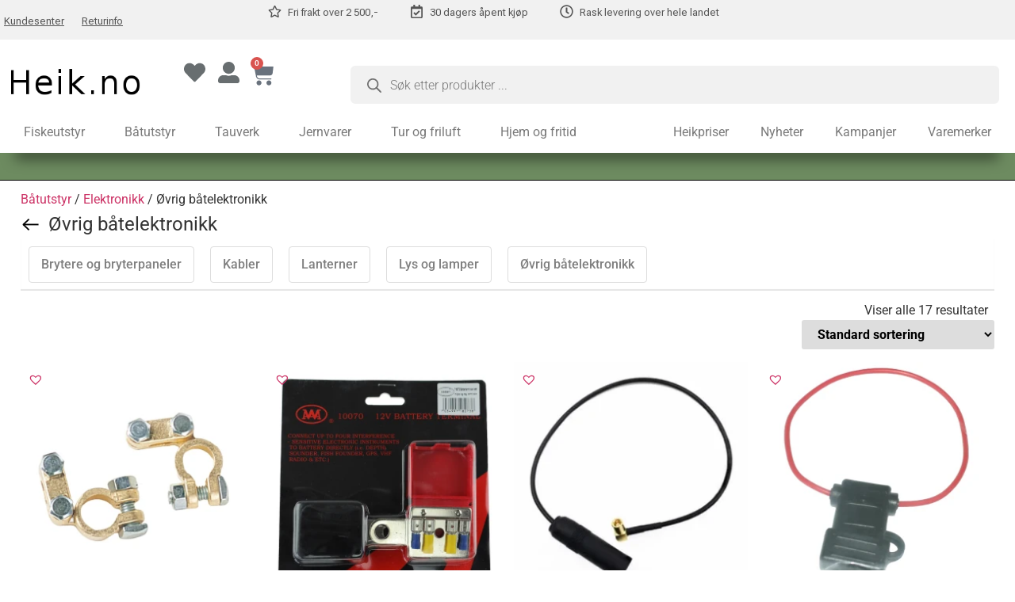

--- FILE ---
content_type: text/html; charset=UTF-8
request_url: https://heik.no/produktkategori/batutstyr/elektronikk/ovrig-batelektronikk/
body_size: 422772
content:
<!doctype html>
<html lang="nb-NO">
<head>
	<meta charset="UTF-8">
	<meta name="viewport" content="width=device-width, initial-scale=1">
	<link rel="profile" href="https://gmpg.org/xfn/11">
	<title>Øvrig båtelektronikk &#8211; Heik.no</title>
<meta name='robots' content='max-image-preview:large' />
	<style>img:is([sizes="auto" i], [sizes^="auto," i]) { contain-intrinsic-size: 3000px 1500px }</style>
	<link rel='dns-prefetch' href='//cdn.jsdelivr.net' />
<link rel='dns-prefetch' href='//www.google.com' />
<link rel="alternate" type="application/rss+xml" title="Heik.no &raquo; strøm" href="https://heik.no/feed/" />
<link rel="alternate" type="application/rss+xml" title="Heik.no &raquo; kommentarstrøm" href="https://heik.no/comments/feed/" />
<link rel="alternate" type="application/rss+xml" title="Heik.no &raquo; Øvrig båtelektronikk Kategori Strøm" href="https://heik.no/produktkategori/batutstyr/elektronikk/ovrig-batelektronikk/feed/" />
<script>
window._wpemojiSettings = {"baseUrl":"https:\/\/s.w.org\/images\/core\/emoji\/16.0.1\/72x72\/","ext":".png","svgUrl":"https:\/\/s.w.org\/images\/core\/emoji\/16.0.1\/svg\/","svgExt":".svg","source":{"concatemoji":"https:\/\/heik.no\/wp-includes\/js\/wp-emoji-release.min.js?ver=6.8.3"}};
/*! This file is auto-generated */
!function(s,n){var o,i,e;function c(e){try{var t={supportTests:e,timestamp:(new Date).valueOf()};sessionStorage.setItem(o,JSON.stringify(t))}catch(e){}}function p(e,t,n){e.clearRect(0,0,e.canvas.width,e.canvas.height),e.fillText(t,0,0);var t=new Uint32Array(e.getImageData(0,0,e.canvas.width,e.canvas.height).data),a=(e.clearRect(0,0,e.canvas.width,e.canvas.height),e.fillText(n,0,0),new Uint32Array(e.getImageData(0,0,e.canvas.width,e.canvas.height).data));return t.every(function(e,t){return e===a[t]})}function u(e,t){e.clearRect(0,0,e.canvas.width,e.canvas.height),e.fillText(t,0,0);for(var n=e.getImageData(16,16,1,1),a=0;a<n.data.length;a++)if(0!==n.data[a])return!1;return!0}function f(e,t,n,a){switch(t){case"flag":return n(e,"\ud83c\udff3\ufe0f\u200d\u26a7\ufe0f","\ud83c\udff3\ufe0f\u200b\u26a7\ufe0f")?!1:!n(e,"\ud83c\udde8\ud83c\uddf6","\ud83c\udde8\u200b\ud83c\uddf6")&&!n(e,"\ud83c\udff4\udb40\udc67\udb40\udc62\udb40\udc65\udb40\udc6e\udb40\udc67\udb40\udc7f","\ud83c\udff4\u200b\udb40\udc67\u200b\udb40\udc62\u200b\udb40\udc65\u200b\udb40\udc6e\u200b\udb40\udc67\u200b\udb40\udc7f");case"emoji":return!a(e,"\ud83e\udedf")}return!1}function g(e,t,n,a){var r="undefined"!=typeof WorkerGlobalScope&&self instanceof WorkerGlobalScope?new OffscreenCanvas(300,150):s.createElement("canvas"),o=r.getContext("2d",{willReadFrequently:!0}),i=(o.textBaseline="top",o.font="600 32px Arial",{});return e.forEach(function(e){i[e]=t(o,e,n,a)}),i}function t(e){var t=s.createElement("script");t.src=e,t.defer=!0,s.head.appendChild(t)}"undefined"!=typeof Promise&&(o="wpEmojiSettingsSupports",i=["flag","emoji"],n.supports={everything:!0,everythingExceptFlag:!0},e=new Promise(function(e){s.addEventListener("DOMContentLoaded",e,{once:!0})}),new Promise(function(t){var n=function(){try{var e=JSON.parse(sessionStorage.getItem(o));if("object"==typeof e&&"number"==typeof e.timestamp&&(new Date).valueOf()<e.timestamp+604800&&"object"==typeof e.supportTests)return e.supportTests}catch(e){}return null}();if(!n){if("undefined"!=typeof Worker&&"undefined"!=typeof OffscreenCanvas&&"undefined"!=typeof URL&&URL.createObjectURL&&"undefined"!=typeof Blob)try{var e="postMessage("+g.toString()+"("+[JSON.stringify(i),f.toString(),p.toString(),u.toString()].join(",")+"));",a=new Blob([e],{type:"text/javascript"}),r=new Worker(URL.createObjectURL(a),{name:"wpTestEmojiSupports"});return void(r.onmessage=function(e){c(n=e.data),r.terminate(),t(n)})}catch(e){}c(n=g(i,f,p,u))}t(n)}).then(function(e){for(var t in e)n.supports[t]=e[t],n.supports.everything=n.supports.everything&&n.supports[t],"flag"!==t&&(n.supports.everythingExceptFlag=n.supports.everythingExceptFlag&&n.supports[t]);n.supports.everythingExceptFlag=n.supports.everythingExceptFlag&&!n.supports.flag,n.DOMReady=!1,n.readyCallback=function(){n.DOMReady=!0}}).then(function(){return e}).then(function(){var e;n.supports.everything||(n.readyCallback(),(e=n.source||{}).concatemoji?t(e.concatemoji):e.wpemoji&&e.twemoji&&(t(e.twemoji),t(e.wpemoji)))}))}((window,document),window._wpemojiSettings);
</script>
<link rel='stylesheet' id='font-awesome-css' href='https://heik.no/wp-content/plugins/load-more-products-for-woocommerce/berocket/assets/css/font-awesome.min.css?ver=6.8.3' media='all' />
<style id='wp-emoji-styles-inline-css'>

	img.wp-smiley, img.emoji {
		display: inline !important;
		border: none !important;
		box-shadow: none !important;
		height: 1em !important;
		width: 1em !important;
		margin: 0 0.07em !important;
		vertical-align: -0.1em !important;
		background: none !important;
		padding: 0 !important;
	}
</style>
<link rel='stylesheet' id='wp-block-library-css' href='https://heik.no/wp-includes/css/dist/block-library/style.min.css?ver=6.8.3' media='all' />
<style id='global-styles-inline-css'>
:root{--wp--preset--aspect-ratio--square: 1;--wp--preset--aspect-ratio--4-3: 4/3;--wp--preset--aspect-ratio--3-4: 3/4;--wp--preset--aspect-ratio--3-2: 3/2;--wp--preset--aspect-ratio--2-3: 2/3;--wp--preset--aspect-ratio--16-9: 16/9;--wp--preset--aspect-ratio--9-16: 9/16;--wp--preset--color--black: #000000;--wp--preset--color--cyan-bluish-gray: #abb8c3;--wp--preset--color--white: #ffffff;--wp--preset--color--pale-pink: #f78da7;--wp--preset--color--vivid-red: #cf2e2e;--wp--preset--color--luminous-vivid-orange: #ff6900;--wp--preset--color--luminous-vivid-amber: #fcb900;--wp--preset--color--light-green-cyan: #7bdcb5;--wp--preset--color--vivid-green-cyan: #00d084;--wp--preset--color--pale-cyan-blue: #8ed1fc;--wp--preset--color--vivid-cyan-blue: #0693e3;--wp--preset--color--vivid-purple: #9b51e0;--wp--preset--gradient--vivid-cyan-blue-to-vivid-purple: linear-gradient(135deg,rgba(6,147,227,1) 0%,rgb(155,81,224) 100%);--wp--preset--gradient--light-green-cyan-to-vivid-green-cyan: linear-gradient(135deg,rgb(122,220,180) 0%,rgb(0,208,130) 100%);--wp--preset--gradient--luminous-vivid-amber-to-luminous-vivid-orange: linear-gradient(135deg,rgba(252,185,0,1) 0%,rgba(255,105,0,1) 100%);--wp--preset--gradient--luminous-vivid-orange-to-vivid-red: linear-gradient(135deg,rgba(255,105,0,1) 0%,rgb(207,46,46) 100%);--wp--preset--gradient--very-light-gray-to-cyan-bluish-gray: linear-gradient(135deg,rgb(238,238,238) 0%,rgb(169,184,195) 100%);--wp--preset--gradient--cool-to-warm-spectrum: linear-gradient(135deg,rgb(74,234,220) 0%,rgb(151,120,209) 20%,rgb(207,42,186) 40%,rgb(238,44,130) 60%,rgb(251,105,98) 80%,rgb(254,248,76) 100%);--wp--preset--gradient--blush-light-purple: linear-gradient(135deg,rgb(255,206,236) 0%,rgb(152,150,240) 100%);--wp--preset--gradient--blush-bordeaux: linear-gradient(135deg,rgb(254,205,165) 0%,rgb(254,45,45) 50%,rgb(107,0,62) 100%);--wp--preset--gradient--luminous-dusk: linear-gradient(135deg,rgb(255,203,112) 0%,rgb(199,81,192) 50%,rgb(65,88,208) 100%);--wp--preset--gradient--pale-ocean: linear-gradient(135deg,rgb(255,245,203) 0%,rgb(182,227,212) 50%,rgb(51,167,181) 100%);--wp--preset--gradient--electric-grass: linear-gradient(135deg,rgb(202,248,128) 0%,rgb(113,206,126) 100%);--wp--preset--gradient--midnight: linear-gradient(135deg,rgb(2,3,129) 0%,rgb(40,116,252) 100%);--wp--preset--font-size--small: 13px;--wp--preset--font-size--medium: 20px;--wp--preset--font-size--large: 36px;--wp--preset--font-size--x-large: 42px;--wp--preset--spacing--20: 0.44rem;--wp--preset--spacing--30: 0.67rem;--wp--preset--spacing--40: 1rem;--wp--preset--spacing--50: 1.5rem;--wp--preset--spacing--60: 2.25rem;--wp--preset--spacing--70: 3.38rem;--wp--preset--spacing--80: 5.06rem;--wp--preset--shadow--natural: 6px 6px 9px rgba(0, 0, 0, 0.2);--wp--preset--shadow--deep: 12px 12px 50px rgba(0, 0, 0, 0.4);--wp--preset--shadow--sharp: 6px 6px 0px rgba(0, 0, 0, 0.2);--wp--preset--shadow--outlined: 6px 6px 0px -3px rgba(255, 255, 255, 1), 6px 6px rgba(0, 0, 0, 1);--wp--preset--shadow--crisp: 6px 6px 0px rgba(0, 0, 0, 1);}:root { --wp--style--global--content-size: 800px;--wp--style--global--wide-size: 1200px; }:where(body) { margin: 0; }.wp-site-blocks > .alignleft { float: left; margin-right: 2em; }.wp-site-blocks > .alignright { float: right; margin-left: 2em; }.wp-site-blocks > .aligncenter { justify-content: center; margin-left: auto; margin-right: auto; }:where(.wp-site-blocks) > * { margin-block-start: 24px; margin-block-end: 0; }:where(.wp-site-blocks) > :first-child { margin-block-start: 0; }:where(.wp-site-blocks) > :last-child { margin-block-end: 0; }:root { --wp--style--block-gap: 24px; }:root :where(.is-layout-flow) > :first-child{margin-block-start: 0;}:root :where(.is-layout-flow) > :last-child{margin-block-end: 0;}:root :where(.is-layout-flow) > *{margin-block-start: 24px;margin-block-end: 0;}:root :where(.is-layout-constrained) > :first-child{margin-block-start: 0;}:root :where(.is-layout-constrained) > :last-child{margin-block-end: 0;}:root :where(.is-layout-constrained) > *{margin-block-start: 24px;margin-block-end: 0;}:root :where(.is-layout-flex){gap: 24px;}:root :where(.is-layout-grid){gap: 24px;}.is-layout-flow > .alignleft{float: left;margin-inline-start: 0;margin-inline-end: 2em;}.is-layout-flow > .alignright{float: right;margin-inline-start: 2em;margin-inline-end: 0;}.is-layout-flow > .aligncenter{margin-left: auto !important;margin-right: auto !important;}.is-layout-constrained > .alignleft{float: left;margin-inline-start: 0;margin-inline-end: 2em;}.is-layout-constrained > .alignright{float: right;margin-inline-start: 2em;margin-inline-end: 0;}.is-layout-constrained > .aligncenter{margin-left: auto !important;margin-right: auto !important;}.is-layout-constrained > :where(:not(.alignleft):not(.alignright):not(.alignfull)){max-width: var(--wp--style--global--content-size);margin-left: auto !important;margin-right: auto !important;}.is-layout-constrained > .alignwide{max-width: var(--wp--style--global--wide-size);}body .is-layout-flex{display: flex;}.is-layout-flex{flex-wrap: wrap;align-items: center;}.is-layout-flex > :is(*, div){margin: 0;}body .is-layout-grid{display: grid;}.is-layout-grid > :is(*, div){margin: 0;}body{padding-top: 0px;padding-right: 0px;padding-bottom: 0px;padding-left: 0px;}a:where(:not(.wp-element-button)){text-decoration: underline;}:root :where(.wp-element-button, .wp-block-button__link){background-color: #32373c;border-width: 0;color: #fff;font-family: inherit;font-size: inherit;line-height: inherit;padding: calc(0.667em + 2px) calc(1.333em + 2px);text-decoration: none;}.has-black-color{color: var(--wp--preset--color--black) !important;}.has-cyan-bluish-gray-color{color: var(--wp--preset--color--cyan-bluish-gray) !important;}.has-white-color{color: var(--wp--preset--color--white) !important;}.has-pale-pink-color{color: var(--wp--preset--color--pale-pink) !important;}.has-vivid-red-color{color: var(--wp--preset--color--vivid-red) !important;}.has-luminous-vivid-orange-color{color: var(--wp--preset--color--luminous-vivid-orange) !important;}.has-luminous-vivid-amber-color{color: var(--wp--preset--color--luminous-vivid-amber) !important;}.has-light-green-cyan-color{color: var(--wp--preset--color--light-green-cyan) !important;}.has-vivid-green-cyan-color{color: var(--wp--preset--color--vivid-green-cyan) !important;}.has-pale-cyan-blue-color{color: var(--wp--preset--color--pale-cyan-blue) !important;}.has-vivid-cyan-blue-color{color: var(--wp--preset--color--vivid-cyan-blue) !important;}.has-vivid-purple-color{color: var(--wp--preset--color--vivid-purple) !important;}.has-black-background-color{background-color: var(--wp--preset--color--black) !important;}.has-cyan-bluish-gray-background-color{background-color: var(--wp--preset--color--cyan-bluish-gray) !important;}.has-white-background-color{background-color: var(--wp--preset--color--white) !important;}.has-pale-pink-background-color{background-color: var(--wp--preset--color--pale-pink) !important;}.has-vivid-red-background-color{background-color: var(--wp--preset--color--vivid-red) !important;}.has-luminous-vivid-orange-background-color{background-color: var(--wp--preset--color--luminous-vivid-orange) !important;}.has-luminous-vivid-amber-background-color{background-color: var(--wp--preset--color--luminous-vivid-amber) !important;}.has-light-green-cyan-background-color{background-color: var(--wp--preset--color--light-green-cyan) !important;}.has-vivid-green-cyan-background-color{background-color: var(--wp--preset--color--vivid-green-cyan) !important;}.has-pale-cyan-blue-background-color{background-color: var(--wp--preset--color--pale-cyan-blue) !important;}.has-vivid-cyan-blue-background-color{background-color: var(--wp--preset--color--vivid-cyan-blue) !important;}.has-vivid-purple-background-color{background-color: var(--wp--preset--color--vivid-purple) !important;}.has-black-border-color{border-color: var(--wp--preset--color--black) !important;}.has-cyan-bluish-gray-border-color{border-color: var(--wp--preset--color--cyan-bluish-gray) !important;}.has-white-border-color{border-color: var(--wp--preset--color--white) !important;}.has-pale-pink-border-color{border-color: var(--wp--preset--color--pale-pink) !important;}.has-vivid-red-border-color{border-color: var(--wp--preset--color--vivid-red) !important;}.has-luminous-vivid-orange-border-color{border-color: var(--wp--preset--color--luminous-vivid-orange) !important;}.has-luminous-vivid-amber-border-color{border-color: var(--wp--preset--color--luminous-vivid-amber) !important;}.has-light-green-cyan-border-color{border-color: var(--wp--preset--color--light-green-cyan) !important;}.has-vivid-green-cyan-border-color{border-color: var(--wp--preset--color--vivid-green-cyan) !important;}.has-pale-cyan-blue-border-color{border-color: var(--wp--preset--color--pale-cyan-blue) !important;}.has-vivid-cyan-blue-border-color{border-color: var(--wp--preset--color--vivid-cyan-blue) !important;}.has-vivid-purple-border-color{border-color: var(--wp--preset--color--vivid-purple) !important;}.has-vivid-cyan-blue-to-vivid-purple-gradient-background{background: var(--wp--preset--gradient--vivid-cyan-blue-to-vivid-purple) !important;}.has-light-green-cyan-to-vivid-green-cyan-gradient-background{background: var(--wp--preset--gradient--light-green-cyan-to-vivid-green-cyan) !important;}.has-luminous-vivid-amber-to-luminous-vivid-orange-gradient-background{background: var(--wp--preset--gradient--luminous-vivid-amber-to-luminous-vivid-orange) !important;}.has-luminous-vivid-orange-to-vivid-red-gradient-background{background: var(--wp--preset--gradient--luminous-vivid-orange-to-vivid-red) !important;}.has-very-light-gray-to-cyan-bluish-gray-gradient-background{background: var(--wp--preset--gradient--very-light-gray-to-cyan-bluish-gray) !important;}.has-cool-to-warm-spectrum-gradient-background{background: var(--wp--preset--gradient--cool-to-warm-spectrum) !important;}.has-blush-light-purple-gradient-background{background: var(--wp--preset--gradient--blush-light-purple) !important;}.has-blush-bordeaux-gradient-background{background: var(--wp--preset--gradient--blush-bordeaux) !important;}.has-luminous-dusk-gradient-background{background: var(--wp--preset--gradient--luminous-dusk) !important;}.has-pale-ocean-gradient-background{background: var(--wp--preset--gradient--pale-ocean) !important;}.has-electric-grass-gradient-background{background: var(--wp--preset--gradient--electric-grass) !important;}.has-midnight-gradient-background{background: var(--wp--preset--gradient--midnight) !important;}.has-small-font-size{font-size: var(--wp--preset--font-size--small) !important;}.has-medium-font-size{font-size: var(--wp--preset--font-size--medium) !important;}.has-large-font-size{font-size: var(--wp--preset--font-size--large) !important;}.has-x-large-font-size{font-size: var(--wp--preset--font-size--x-large) !important;}
:root :where(.wp-block-pullquote){font-size: 1.5em;line-height: 1.6;}
</style>
<link rel='stylesheet' id='acoplw-style-css' href='https://heik.no/wp-content/plugins/aco-product-labels-for-woocommerce/includes/../assets/css/frontend.css?ver=1.5.12' media='all' />
<link rel='stylesheet' id='eeb-css-frontend-css' href='https://heik.no/wp-content/plugins/email-encoder-bundle/core/includes/assets/css/style.css?ver=240622-21936' media='all' />
<link rel='stylesheet' id='dashicons-css' href='https://heik.no/wp-includes/css/dashicons.min.css?ver=6.8.3' media='all' />
<link rel='stylesheet' id='woocommerce-layout-css' href='https://heik.no/wp-content/plugins/woocommerce/assets/css/woocommerce-layout.css?ver=9.9.6' media='all' />
<link rel='stylesheet' id='woocommerce-smallscreen-css' href='https://heik.no/wp-content/plugins/woocommerce/assets/css/woocommerce-smallscreen.css?ver=9.9.6' media='only screen and (max-width: 768px)' />
<link rel='stylesheet' id='woocommerce-general-css' href='https://heik.no/wp-content/plugins/woocommerce/assets/css/woocommerce.css?ver=9.9.6' media='all' />
<style id='woocommerce-inline-inline-css'>
.woocommerce form .form-row .required { visibility: visible; }
</style>
<link rel='stylesheet' id='brands-styles-css' href='https://heik.no/wp-content/plugins/woocommerce/assets/css/brands.css?ver=9.9.6' media='all' />
<link rel='stylesheet' id='dgwt-wcas-style-css' href='https://heik.no/wp-content/plugins/ajax-search-for-woocommerce-premium/assets/css/style.min.css?ver=1.30.1' media='all' />
<link rel='preload' as='font' type='font/woff2' crossorigin='anonymous' id='tinvwl-webfont-font-css' href='https://heik.no/wp-content/plugins/ti-woocommerce-wishlist/assets/fonts/tinvwl-webfont.woff2?ver=xu2uyi' media='all' />
<link rel='stylesheet' id='tinvwl-webfont-css' href='https://heik.no/wp-content/plugins/ti-woocommerce-wishlist/assets/css/webfont.min.css?ver=2.10.0' media='all' />
<link rel='stylesheet' id='tinvwl-css' href='https://heik.no/wp-content/plugins/ti-woocommerce-wishlist/assets/css/public.min.css?ver=2.10.0' media='all' />
<link rel='stylesheet' id='hello-elementor-css' href='https://heik.no/wp-content/themes/hello-elementor/assets/css/reset.css?ver=3.4.4' media='all' />
<link rel='stylesheet' id='hello-elementor-theme-style-css' href='https://heik.no/wp-content/themes/hello-elementor/assets/css/theme.css?ver=3.4.4' media='all' />
<link rel='stylesheet' id='hello-elementor-header-footer-css' href='https://heik.no/wp-content/themes/hello-elementor/assets/css/header-footer.css?ver=3.4.4' media='all' />
<link rel='stylesheet' id='elementor-frontend-css' href='https://heik.no/wp-content/plugins/elementor/assets/css/frontend.min.css?ver=3.29.2' media='all' />
<link rel='stylesheet' id='elementor-post-14-css' href='https://heik.no/wp-content/uploads/elementor/css/post-14.css?ver=1750861374' media='all' />
<link rel='stylesheet' id='widget-nav-menu-css' href='https://heik.no/wp-content/plugins/elementor-pro/assets/css/widget-nav-menu.min.css?ver=3.28.3' media='all' />
<link rel='stylesheet' id='widget-icon-box-css' href='https://heik.no/wp-content/plugins/elementor/assets/css/widget-icon-box.min.css?ver=3.29.2' media='all' />
<link rel='stylesheet' id='widget-image-css' href='https://heik.no/wp-content/plugins/elementor/assets/css/widget-image.min.css?ver=3.29.2' media='all' />
<link rel='stylesheet' id='widget-woocommerce-menu-cart-css' href='https://heik.no/wp-content/plugins/elementor-pro/assets/css/widget-woocommerce-menu-cart.min.css?ver=3.28.3' media='all' />
<link rel='stylesheet' id='e-sticky-css' href='https://heik.no/wp-content/plugins/elementor-pro/assets/css/modules/sticky.min.css?ver=3.28.3' media='all' />
<link rel='stylesheet' id='widget-heading-css' href='https://heik.no/wp-content/plugins/elementor/assets/css/widget-heading.min.css?ver=3.29.2' media='all' />
<link rel='stylesheet' id='widget-social-icons-css' href='https://heik.no/wp-content/plugins/elementor/assets/css/widget-social-icons.min.css?ver=3.29.2' media='all' />
<link rel='stylesheet' id='e-apple-webkit-css' href='https://heik.no/wp-content/plugins/elementor/assets/css/conditionals/apple-webkit.min.css?ver=3.29.2' media='all' />
<link rel='stylesheet' id='widget-icon-list-css' href='https://heik.no/wp-content/plugins/elementor/assets/css/widget-icon-list.min.css?ver=3.29.2' media='all' />
<link rel='stylesheet' id='widget-woocommerce-products-css' href='https://heik.no/wp-content/plugins/elementor-pro/assets/css/widget-woocommerce-products.min.css?ver=3.28.3' media='all' />
<link rel='stylesheet' id='elementor-post-16-css' href='https://heik.no/wp-content/uploads/elementor/css/post-16.css?ver=1750861374' media='all' />
<link rel='stylesheet' id='elementor-post-10559-css' href='https://heik.no/wp-content/uploads/elementor/css/post-10559.css?ver=1750861375' media='all' />
<link rel='stylesheet' id='elementor-post-9806-css' href='https://heik.no/wp-content/uploads/elementor/css/post-9806.css?ver=1750861440' media='all' />
<link rel='stylesheet' id='pwb-styles-frontend-css' href='https://heik.no/wp-content/plugins/perfect-woocommerce-brands/build/frontend/css/style.css?ver=3.5.5' media='all' />
<link rel='stylesheet' id='frc-front-css' href='https://heik.no/wp-content/plugins/flexible-refunds-pro/vendor_prefixed/wpdesk/flexible-refunds-core/assets/css/front.css?ver=11768787902' media='all' />
<link rel='stylesheet' id='frc-select2-css' href='https://cdn.jsdelivr.net/npm/select2@4.1.0-rc.0/dist/css/select2.min.css?ver=11768787902' media='all' />
<link rel='stylesheet' id='cwginstock_frontend_css-css' href='https://heik.no/wp-content/plugins/back-in-stock-notifier-for-woocommerce/assets/css/frontend.min.css?ver=6.2.2' media='' />
<style id='cwginstock_frontend_css-inline-css'>
.products .outofstock .button {display: none; }
</style>
<link rel='stylesheet' id='cwginstock_bootstrap-css' href='https://heik.no/wp-content/plugins/back-in-stock-notifier-for-woocommerce/assets/css/bootstrap.min.css?ver=6.2.2' media='' />
<link rel='stylesheet' id='sib-front-css-css' href='https://heik.no/wp-content/plugins/mailin/css/mailin-front.css?ver=6.8.3' media='all' />
<link rel='stylesheet' id='elementor-gf-local-roboto-css' href='https://heik.no/wp-content/uploads/elementor/google-fonts/css/roboto.css?ver=1742471368' media='all' />
<link rel='stylesheet' id='elementor-gf-local-robotoslab-css' href='https://heik.no/wp-content/uploads/elementor/google-fonts/css/robotoslab.css?ver=1742471374' media='all' />
<link rel='stylesheet' id='elementor-gf-robotoflex-css' href='https://fonts.googleapis.com/css?family=Roboto+Flex:100,100italic,200,200italic,300,300italic,400,400italic,500,500italic,600,600italic,700,700italic,800,800italic,900,900italic&#038;display=swap' media='all' />
<link rel='stylesheet' id='elementor-gf-local-poppins-css' href='https://heik.no/wp-content/uploads/elementor/google-fonts/css/poppins.css?ver=1742471379' media='all' />
<link rel='stylesheet' id='elementor-gf-local-robotomono-css' href='https://heik.no/wp-content/uploads/elementor/google-fonts/css/robotomono.css?ver=1742471389' media='all' />
<script src="https://heik.no/wp-includes/js/jquery/jquery.min.js?ver=3.7.1" id="jquery-core-js"></script>
<script src="https://heik.no/wp-includes/js/jquery/jquery-migrate.min.js?ver=3.4.1" id="jquery-migrate-js"></script>
<script id="acoplw-script-js-extra">
var acoplw_frontend_object = {"classname":"","enablejquery":"0"};
</script>
<script src="https://heik.no/wp-content/plugins/aco-product-labels-for-woocommerce/includes/../assets/js/frontend.js?ver=1.5.12" id="acoplw-script-js"></script>
<script src="https://heik.no/wp-content/plugins/email-encoder-bundle/core/includes/assets/js/custom.js?ver=240622-21936" id="eeb-js-frontend-js"></script>
<script src="https://heik.no/wp-content/plugins/woocommerce/assets/js/jquery-blockui/jquery.blockUI.min.js?ver=2.7.0-wc.9.9.6" id="jquery-blockui-js" data-wp-strategy="defer"></script>
<script id="wc-add-to-cart-js-extra">
var wc_add_to_cart_params = {"ajax_url":"\/wp-admin\/admin-ajax.php","wc_ajax_url":"\/?wc-ajax=%%endpoint%%","i18n_view_cart":"Vis handlekurv","cart_url":"https:\/\/heik.no\/handlekurv\/","is_cart":"","cart_redirect_after_add":"no"};
</script>
<script src="https://heik.no/wp-content/plugins/woocommerce/assets/js/frontend/add-to-cart.min.js?ver=9.9.6" id="wc-add-to-cart-js" defer data-wp-strategy="defer"></script>
<script src="https://heik.no/wp-content/plugins/woocommerce/assets/js/js-cookie/js.cookie.min.js?ver=2.1.4-wc.9.9.6" id="js-cookie-js" data-wp-strategy="defer"></script>
<script id="woocommerce-js-extra">
var woocommerce_params = {"ajax_url":"\/wp-admin\/admin-ajax.php","wc_ajax_url":"\/?wc-ajax=%%endpoint%%","i18n_password_show":"Vis passord","i18n_password_hide":"Skjul passord"};
</script>
<script src="https://heik.no/wp-content/plugins/woocommerce/assets/js/frontend/woocommerce.min.js?ver=9.9.6" id="woocommerce-js" defer data-wp-strategy="defer"></script>
<script src="https://www.google.com/recaptcha/api.js?ver=6.2.2" id="recaptcha-js"></script>
<script id="sib-front-js-js-extra">
var sibErrMsg = {"invalidMail":"Please fill out valid email address","requiredField":"Please fill out required fields","invalidDateFormat":"Please fill out valid date format","invalidSMSFormat":"Please fill out valid phone number"};
var ajax_sib_front_object = {"ajax_url":"https:\/\/heik.no\/wp-admin\/admin-ajax.php","ajax_nonce":"a9d5b4274a","flag_url":"https:\/\/heik.no\/wp-content\/plugins\/mailin\/img\/flags\/"};
</script>
<script src="https://heik.no/wp-content/plugins/mailin/js/mailin-front.js?ver=1764256020" id="sib-front-js-js"></script>
<link rel="https://api.w.org/" href="https://heik.no/wp-json/" /><link rel="alternate" title="JSON" type="application/json" href="https://heik.no/wp-json/wp/v2/product_cat/204" /><link rel="EditURI" type="application/rsd+xml" title="RSD" href="https://heik.no/xmlrpc.php?rsd" />
<meta name="generator" content="WordPress 6.8.3" />
<meta name="generator" content="WooCommerce 9.9.6" />
<style></style><style>
                .lmp_load_more_button.br_lmp_button_settings .lmp_button:hover {
                    background-color: #9999ff!important;
                    color: #111111!important;
                }
                .lmp_load_more_button.br_lmp_prev_settings .lmp_button:hover {
                    background-color: #9999ff!important;
                    color: #111111!important;
                }li.product.lazy, .berocket_lgv_additional_data.lazy{opacity:0;}</style>        <style>
            /* Målretter produktbilder på Woocommerce produktlister */
            .woocommerce ul.products li.product a img {
                transition: transform 0.5s ease; /* Glatte overganger */
            }

            .woocommerce ul.products li.product a:hover img {
                transform: scale(0.93); /* Liten zoom-effekt ut når musen er over */
            }
        </style>
        <style>
    .sold-out-badge {
        color: #36454F;
		font-size: 14px;
        font-weight: 500;
		border: 1px;
		padding: 2px 4px 2px 4px;
		border-color: #d3d3d3;
		border-style: solid;
		border-radius: 6px;
        margin-left: 0px; 
		margin-top: -128px;
		float: left;
		position: relative;
		z-index: 1;
		
    }
    </style>		<style>
			.dgwt-wcas-ico-magnifier,.dgwt-wcas-ico-magnifier-handler{max-width:20px}.dgwt-wcas-search-wrapp .dgwt-wcas-sf-wrapp input[type=search].dgwt-wcas-search-input,.dgwt-wcas-search-wrapp .dgwt-wcas-sf-wrapp input[type=search].dgwt-wcas-search-input:hover,.dgwt-wcas-search-wrapp .dgwt-wcas-sf-wrapp input[type=search].dgwt-wcas-search-input:focus{background-color:#f1f1f1;color:#1a1717;border-color:#f1f1f1}.dgwt-wcas-sf-wrapp input[type=search].dgwt-wcas-search-input::placeholder{color:#1a1717;opacity:.3}.dgwt-wcas-sf-wrapp input[type=search].dgwt-wcas-search-input::-webkit-input-placeholder{color:#1a1717;opacity:.3}.dgwt-wcas-sf-wrapp input[type=search].dgwt-wcas-search-input:-moz-placeholder{color:#1a1717;opacity:.3}.dgwt-wcas-sf-wrapp input[type=search].dgwt-wcas-search-input::-moz-placeholder{color:#1a1717;opacity:.3}.dgwt-wcas-sf-wrapp input[type=search].dgwt-wcas-search-input:-ms-input-placeholder{color:#1a1717}.dgwt-wcas-no-submit.dgwt-wcas-search-wrapp .dgwt-wcas-ico-magnifier path,.dgwt-wcas-search-wrapp .dgwt-wcas-close path{fill:#1a1717}.dgwt-wcas-loader-circular-path{stroke:#1a1717}.dgwt-wcas-preloader{opacity:.6}.dgwt-wcas-search-wrapp .dgwt-wcas-sf-wrapp .dgwt-wcas-search-submit::before{}.dgwt-wcas-search-wrapp .dgwt-wcas-sf-wrapp .dgwt-wcas-search-submit:hover::before,.dgwt-wcas-search-wrapp .dgwt-wcas-sf-wrapp .dgwt-wcas-search-submit:focus::before{}.dgwt-wcas-search-wrapp .dgwt-wcas-sf-wrapp .dgwt-wcas-search-submit,.dgwt-wcas-om-bar .dgwt-wcas-om-return{color:#707070}.dgwt-wcas-search-wrapp .dgwt-wcas-ico-magnifier,.dgwt-wcas-search-wrapp .dgwt-wcas-sf-wrapp .dgwt-wcas-search-submit svg path,.dgwt-wcas-om-bar .dgwt-wcas-om-return svg path{fill:#707070}		</style>
		<!-- Google site verification - Google for WooCommerce -->
<meta name="google-site-verification" content="-7QVcxTP4dFYujBq3jogv21Nq6pF4a8tuKoKHJlVbp8" />
	<noscript><style>.woocommerce-product-gallery{ opacity: 1 !important; }</style></noscript>
	<meta name="generator" content="Elementor 3.29.2; features: e_font_icon_svg, additional_custom_breakpoints, e_local_google_fonts; settings: css_print_method-external, google_font-enabled, font_display-swap">

<!-- Google tag (gtag.js) -->
<script async src="https://www.googletagmanager.com/gtag/js?id=AW-16460528002"></script>
<script>
  window.dataLayer = window.dataLayer || [];
  function gtag(){dataLayer.push(arguments);}
  gtag('js', new Date());

  gtag('config', 'AW-16460528002');
</script>
<script type="text/javascript" src="https://cdn.brevo.com/js/sdk-loader.js" async></script>
<script type="text/javascript">
  window.Brevo = window.Brevo || [];
  window.Brevo.push(['init', {"client_key":"4xxvuse0cxfded12wlzz4894","email_id":null,"push":{"customDomain":"https:\/\/heik.no\/wp-content\/plugins\/mailin\/"},"service_worker_url":"sw.js?key=${key}","frame_url":"brevo-frame.html"}]);
</script><script type="text/javascript" src="https://cdn.brevo.com/js/sdk-loader.js" async></script><script type="text/javascript">
            window.Brevo = window.Brevo || [];
            window.Brevo.push(["init", {
                client_key: "4xxvuse0cxfded12wlzz4894",
                email_id: "",
                push: {
                    customDomain: "https://heik.no\/wp-content\/plugins\/woocommerce-sendinblue-newsletter-subscription\/"
                }
            }]);
        </script>			<style>
				.e-con.e-parent:nth-of-type(n+4):not(.e-lazyloaded):not(.e-no-lazyload),
				.e-con.e-parent:nth-of-type(n+4):not(.e-lazyloaded):not(.e-no-lazyload) * {
					background-image: none !important;
				}
				@media screen and (max-height: 1024px) {
					.e-con.e-parent:nth-of-type(n+3):not(.e-lazyloaded):not(.e-no-lazyload),
					.e-con.e-parent:nth-of-type(n+3):not(.e-lazyloaded):not(.e-no-lazyload) * {
						background-image: none !important;
					}
				}
				@media screen and (max-height: 640px) {
					.e-con.e-parent:nth-of-type(n+2):not(.e-lazyloaded):not(.e-no-lazyload),
					.e-con.e-parent:nth-of-type(n+2):not(.e-lazyloaded):not(.e-no-lazyload) * {
						background-image: none !important;
					}
				}
			</style>
			<link rel="icon" href="https://heik.no/wp-content/uploads/2024/01/heikicon-100x100.png" sizes="32x32" />
<link rel="icon" href="https://heik.no/wp-content/uploads/2024/01/heikicon-300x300.png" sizes="192x192" />
<link rel="apple-touch-icon" href="https://heik.no/wp-content/uploads/2024/01/heikicon-300x300.png" />
<meta name="msapplication-TileImage" content="https://heik.no/wp-content/uploads/2024/01/heikicon-300x300.png" />
</head>
<body class="archive tax-product_cat term-ovrig-batelektronikk term-204 wp-custom-logo wp-embed-responsive wp-theme-hello-elementor theme-hello-elementor woocommerce woocommerce-page woocommerce-no-js tinvwl-theme-style hello-elementor-default elementor-page-9806 elementor-default elementor-template-full-width elementor-kit-14">


<a class="skip-link screen-reader-text" href="#content">Skip to content</a>

		<div data-elementor-type="header" data-elementor-id="16" class="elementor elementor-16 elementor-location-header" data-elementor-post-type="elementor_library">
			<div class="elementor-element elementor-element-5ac4c89 elementor-hidden-mobile e-flex e-con-boxed e-con e-parent" data-id="5ac4c89" data-element_type="container" data-settings="{&quot;background_background&quot;:&quot;classic&quot;}">
					<div class="e-con-inner">
		<div class="elementor-element elementor-element-ac377db e-con-full e-transform e-flex e-con e-child" data-id="ac377db" data-element_type="container" data-settings="{&quot;_transform_translateX_effect&quot;:{&quot;unit&quot;:&quot;px&quot;,&quot;size&quot;:0,&quot;sizes&quot;:[]},&quot;_transform_translateY_effect&quot;:{&quot;unit&quot;:&quot;px&quot;,&quot;size&quot;:0,&quot;sizes&quot;:[]},&quot;_transform_translateX_effect_tablet&quot;:{&quot;unit&quot;:&quot;px&quot;,&quot;size&quot;:&quot;&quot;,&quot;sizes&quot;:[]},&quot;_transform_translateX_effect_mobile&quot;:{&quot;unit&quot;:&quot;px&quot;,&quot;size&quot;:&quot;&quot;,&quot;sizes&quot;:[]},&quot;_transform_translateY_effect_tablet&quot;:{&quot;unit&quot;:&quot;px&quot;,&quot;size&quot;:&quot;&quot;,&quot;sizes&quot;:[]},&quot;_transform_translateY_effect_mobile&quot;:{&quot;unit&quot;:&quot;px&quot;,&quot;size&quot;:&quot;&quot;,&quot;sizes&quot;:[]}}">
				<div class="elementor-element elementor-element-091fcfa elementor-hidden-tablet elementor-hidden-mobile elementor-nav-menu--dropdown-tablet elementor-nav-menu__text-align-aside elementor-nav-menu--toggle elementor-nav-menu--burger elementor-widget elementor-widget-nav-menu" data-id="091fcfa" data-element_type="widget" data-settings="{&quot;layout&quot;:&quot;horizontal&quot;,&quot;submenu_icon&quot;:{&quot;value&quot;:&quot;&lt;svg class=\&quot;e-font-icon-svg e-fas-caret-down\&quot; viewBox=\&quot;0 0 320 512\&quot; xmlns=\&quot;http:\/\/www.w3.org\/2000\/svg\&quot;&gt;&lt;path d=\&quot;M31.3 192h257.3c17.8 0 26.7 21.5 14.1 34.1L174.1 354.8c-7.8 7.8-20.5 7.8-28.3 0L17.2 226.1C4.6 213.5 13.5 192 31.3 192z\&quot;&gt;&lt;\/path&gt;&lt;\/svg&gt;&quot;,&quot;library&quot;:&quot;fa-solid&quot;},&quot;toggle&quot;:&quot;burger&quot;}" data-widget_type="nav-menu.default">
				<div class="elementor-widget-container">
								<nav aria-label="Meny" class="elementor-nav-menu--main elementor-nav-menu__container elementor-nav-menu--layout-horizontal e--pointer-underline e--animation-fade">
				<ul id="menu-1-091fcfa" class="elementor-nav-menu"><li class="menu-item menu-item-type-post_type menu-item-object-page menu-item-12114"><a href="https://heik.no/kundesenter/" class="elementor-item">Kundesenter</a></li>
<li class="menu-item menu-item-type-post_type menu-item-object-page menu-item-12115"><a href="https://heik.no/kundesenter/returinfo/" class="elementor-item">Returinfo</a></li>
</ul>			</nav>
					<div class="elementor-menu-toggle" role="button" tabindex="0" aria-label="Menu Toggle" aria-expanded="false">
			<svg aria-hidden="true" role="presentation" class="elementor-menu-toggle__icon--open e-font-icon-svg e-eicon-menu-bar" viewBox="0 0 1000 1000" xmlns="http://www.w3.org/2000/svg"><path d="M104 333H896C929 333 958 304 958 271S929 208 896 208H104C71 208 42 237 42 271S71 333 104 333ZM104 583H896C929 583 958 554 958 521S929 458 896 458H104C71 458 42 487 42 521S71 583 104 583ZM104 833H896C929 833 958 804 958 771S929 708 896 708H104C71 708 42 737 42 771S71 833 104 833Z"></path></svg><svg aria-hidden="true" role="presentation" class="elementor-menu-toggle__icon--close e-font-icon-svg e-eicon-close" viewBox="0 0 1000 1000" xmlns="http://www.w3.org/2000/svg"><path d="M742 167L500 408 258 167C246 154 233 150 217 150 196 150 179 158 167 167 154 179 150 196 150 212 150 229 154 242 171 254L408 500 167 742C138 771 138 800 167 829 196 858 225 858 254 829L496 587 738 829C750 842 767 846 783 846 800 846 817 842 829 829 842 817 846 804 846 783 846 767 842 750 829 737L588 500 833 258C863 229 863 200 833 171 804 137 775 137 742 167Z"></path></svg>		</div>
					<nav class="elementor-nav-menu--dropdown elementor-nav-menu__container" aria-hidden="true">
				<ul id="menu-2-091fcfa" class="elementor-nav-menu"><li class="menu-item menu-item-type-post_type menu-item-object-page menu-item-12114"><a href="https://heik.no/kundesenter/" class="elementor-item" tabindex="-1">Kundesenter</a></li>
<li class="menu-item menu-item-type-post_type menu-item-object-page menu-item-12115"><a href="https://heik.no/kundesenter/returinfo/" class="elementor-item" tabindex="-1">Returinfo</a></li>
</ul>			</nav>
						</div>
				</div>
				</div>
		<div class="elementor-element elementor-element-6e4f413 e-con-full e-flex e-con e-child" data-id="6e4f413" data-element_type="container">
				<div class="elementor-element elementor-element-d594b24 elementor-position-left elementor-vertical-align-middle elementor-view-default elementor-mobile-position-top elementor-widget elementor-widget-icon-box" data-id="d594b24" data-element_type="widget" data-widget_type="icon-box.default">
				<div class="elementor-widget-container">
							<div class="elementor-icon-box-wrapper">

						<div class="elementor-icon-box-icon">
				<span  class="elementor-icon">
				<svg aria-hidden="true" class="e-font-icon-svg e-far-star" viewBox="0 0 576 512" xmlns="http://www.w3.org/2000/svg"><path d="M528.1 171.5L382 150.2 316.7 17.8c-11.7-23.6-45.6-23.9-57.4 0L194 150.2 47.9 171.5c-26.2 3.8-36.7 36.1-17.7 54.6l105.7 103-25 145.5c-4.5 26.3 23.2 46 46.4 33.7L288 439.6l130.7 68.7c23.2 12.2 50.9-7.4 46.4-33.7l-25-145.5 105.7-103c19-18.5 8.5-50.8-17.7-54.6zM388.6 312.3l23.7 138.4L288 385.4l-124.3 65.3 23.7-138.4-100.6-98 139-20.2 62.2-126 62.2 126 139 20.2-100.6 98z"></path></svg>				</span>
			</div>
			
						<div class="elementor-icon-box-content">

									<h3 class="elementor-icon-box-title">
						<span  >
							Fri frakt over 2 500,-						</span>
					</h3>
				
				
			</div>
			
		</div>
						</div>
				</div>
				<div class="elementor-element elementor-element-7235caa elementor-position-left elementor-vertical-align-middle elementor-view-default elementor-mobile-position-top elementor-widget elementor-widget-icon-box" data-id="7235caa" data-element_type="widget" data-widget_type="icon-box.default">
				<div class="elementor-widget-container">
							<div class="elementor-icon-box-wrapper">

						<div class="elementor-icon-box-icon">
				<span  class="elementor-icon">
				<svg aria-hidden="true" class="e-font-icon-svg e-far-calendar-check" viewBox="0 0 448 512" xmlns="http://www.w3.org/2000/svg"><path d="M400 64h-48V12c0-6.627-5.373-12-12-12h-40c-6.627 0-12 5.373-12 12v52H160V12c0-6.627-5.373-12-12-12h-40c-6.627 0-12 5.373-12 12v52H48C21.49 64 0 85.49 0 112v352c0 26.51 21.49 48 48 48h352c26.51 0 48-21.49 48-48V112c0-26.51-21.49-48-48-48zm-6 400H54a6 6 0 0 1-6-6V160h352v298a6 6 0 0 1-6 6zm-52.849-200.65L198.842 404.519c-4.705 4.667-12.303 4.637-16.971-.068l-75.091-75.699c-4.667-4.705-4.637-12.303.068-16.971l22.719-22.536c4.705-4.667 12.303-4.637 16.97.069l44.104 44.461 111.072-110.181c4.705-4.667 12.303-4.637 16.971.068l22.536 22.718c4.667 4.705 4.636 12.303-.069 16.97z"></path></svg>				</span>
			</div>
			
						<div class="elementor-icon-box-content">

									<h3 class="elementor-icon-box-title">
						<span  >
							30 dagers åpent kjøp						</span>
					</h3>
				
				
			</div>
			
		</div>
						</div>
				</div>
				<div class="elementor-element elementor-element-7f2982e elementor-position-left elementor-vertical-align-middle elementor-view-default elementor-mobile-position-top elementor-widget elementor-widget-icon-box" data-id="7f2982e" data-element_type="widget" data-widget_type="icon-box.default">
				<div class="elementor-widget-container">
							<div class="elementor-icon-box-wrapper">

						<div class="elementor-icon-box-icon">
				<span  class="elementor-icon">
				<svg aria-hidden="true" class="e-font-icon-svg e-far-clock" viewBox="0 0 512 512" xmlns="http://www.w3.org/2000/svg"><path d="M256 8C119 8 8 119 8 256s111 248 248 248 248-111 248-248S393 8 256 8zm0 448c-110.5 0-200-89.5-200-200S145.5 56 256 56s200 89.5 200 200-89.5 200-200 200zm61.8-104.4l-84.9-61.7c-3.1-2.3-4.9-5.9-4.9-9.7V116c0-6.6 5.4-12 12-12h32c6.6 0 12 5.4 12 12v141.7l66.8 48.6c5.4 3.9 6.5 11.4 2.6 16.8L334.6 349c-3.9 5.3-11.4 6.5-16.8 2.6z"></path></svg>				</span>
			</div>
			
						<div class="elementor-icon-box-content">

									<h3 class="elementor-icon-box-title">
						<span  >
							Rask levering over hele landet						</span>
					</h3>
				
				
			</div>
			
		</div>
						</div>
				</div>
				</div>
					</div>
				</div>
		<div class="elementor-element elementor-element-5e3669a e-flex e-con-boxed e-con e-parent" data-id="5e3669a" data-element_type="container" data-settings="{&quot;background_background&quot;:&quot;classic&quot;,&quot;sticky&quot;:&quot;top&quot;,&quot;sticky_on&quot;:[&quot;desktop&quot;,&quot;tablet&quot;],&quot;sticky_offset&quot;:0,&quot;sticky_effects_offset&quot;:0,&quot;sticky_anchor_link_offset&quot;:0}">
					<div class="e-con-inner">
		<div class="elementor-element elementor-element-3e2138c e-con-full e-flex e-con e-child" data-id="3e2138c" data-element_type="container">
				<div class="elementor-element elementor-element-2b4eb71 elementor-widget elementor-widget-theme-site-logo elementor-widget-image" data-id="2b4eb71" data-element_type="widget" data-widget_type="theme-site-logo.default">
				<div class="elementor-widget-container">
											<a href="https://heik.no">
			<img width="250" height="70" src="https://heik.no/wp-content/uploads/2024/01/logo2.png" class="attachment-full size-full wp-image-51" alt="" />				</a>
											</div>
				</div>
				</div>
		<div class="elementor-element elementor-element-18d6607 e-con-full e-flex e-con e-child" data-id="18d6607" data-element_type="container">
				<div class="elementor-element elementor-element-8fe039b elementor-view-default elementor-widget elementor-widget-icon" data-id="8fe039b" data-element_type="widget" data-widget_type="icon.default">
				<div class="elementor-widget-container">
							<div class="elementor-icon-wrapper">
			<a class="elementor-icon" href="/min-konto/favoritter/">
			<svg aria-hidden="true" class="e-font-icon-svg e-fas-heart" viewBox="0 0 512 512" xmlns="http://www.w3.org/2000/svg"><path d="M462.3 62.6C407.5 15.9 326 24.3 275.7 76.2L256 96.5l-19.7-20.3C186.1 24.3 104.5 15.9 49.7 62.6c-62.8 53.6-66.1 149.8-9.9 207.9l193.5 199.8c12.5 12.9 32.8 12.9 45.3 0l193.5-199.8c56.3-58.1 53-154.3-9.8-207.9z"></path></svg>			</a>
		</div>
						</div>
				</div>
				<div class="elementor-element elementor-element-4952156 elementor-view-default elementor-widget elementor-widget-icon" data-id="4952156" data-element_type="widget" data-widget_type="icon.default">
				<div class="elementor-widget-container">
							<div class="elementor-icon-wrapper">
			<a class="elementor-icon" href="/min-konto/">
			<svg aria-hidden="true" class="e-font-icon-svg e-fas-user-alt" viewBox="0 0 512 512" xmlns="http://www.w3.org/2000/svg"><path d="M256 288c79.5 0 144-64.5 144-144S335.5 0 256 0 112 64.5 112 144s64.5 144 144 144zm128 32h-55.1c-22.2 10.2-46.9 16-72.9 16s-50.6-5.8-72.9-16H128C57.3 320 0 377.3 0 448v16c0 26.5 21.5 48 48 48h416c26.5 0 48-21.5 48-48v-16c0-70.7-57.3-128-128-128z"></path></svg>			</a>
		</div>
						</div>
				</div>
				<div class="elementor-element elementor-element-b02904a toggle-icon--cart-solid elementor-hidden-mobile elementor-menu-cart--items-indicator-bubble elementor-menu-cart--cart-type-side-cart elementor-menu-cart--show-remove-button-yes elementor-widget elementor-widget-woocommerce-menu-cart" data-id="b02904a" data-element_type="widget" data-settings="{&quot;automatically_open_cart&quot;:&quot;yes&quot;,&quot;cart_type&quot;:&quot;side-cart&quot;,&quot;open_cart&quot;:&quot;click&quot;}" data-widget_type="woocommerce-menu-cart.default">
				<div class="elementor-widget-container">
							<div class="elementor-menu-cart__wrapper">
							<div class="elementor-menu-cart__toggle_wrapper">
					<div class="elementor-menu-cart__container elementor-lightbox" aria-hidden="true">
						<div class="elementor-menu-cart__main" aria-hidden="true">
									<div class="elementor-menu-cart__close-button">
					</div>
									<div class="widget_shopping_cart_content">
															</div>
						</div>
					</div>
							<div class="elementor-menu-cart__toggle elementor-button-wrapper">
			<a id="elementor-menu-cart__toggle_button" href="#" class="elementor-menu-cart__toggle_button elementor-button elementor-size-sm" aria-expanded="false">
				<span class="elementor-button-text"><span class="woocommerce-Price-amount amount"><bdi><span class="woocommerce-Price-currencySymbol"></span>&nbsp;0</bdi></span></span>
				<span class="elementor-button-icon">
					<span class="elementor-button-icon-qty" data-counter="0">0</span>
					<svg class="e-font-icon-svg e-eicon-cart-solid" viewBox="0 0 1000 1000" xmlns="http://www.w3.org/2000/svg"><path d="M188 167H938C943 167 949 169 953 174 957 178 959 184 958 190L926 450C919 502 875 542 823 542H263L271 583C281 631 324 667 373 667H854C866 667 875 676 875 687S866 708 854 708H373C304 708 244 659 230 591L129 83H21C9 83 0 74 0 62S9 42 21 42H146C156 42 164 49 166 58L188 167ZM771 750C828 750 875 797 875 854S828 958 771 958 667 912 667 854 713 750 771 750ZM354 750C412 750 458 797 458 854S412 958 354 958 250 912 250 854 297 750 354 750Z"></path></svg>					<span class="elementor-screen-only">Handlekurv</span>
				</span>
			</a>
		</div>
						</div>
					</div> <!-- close elementor-menu-cart__wrapper -->
						</div>
				</div>
				</div>
		<div class="elementor-element elementor-element-1c2638f e-con-full e-flex e-con e-child" data-id="1c2638f" data-element_type="container" data-settings="{&quot;sticky&quot;:&quot;top&quot;,&quot;background_background&quot;:&quot;classic&quot;,&quot;sticky_on&quot;:[&quot;desktop&quot;,&quot;tablet&quot;,&quot;mobile&quot;],&quot;sticky_offset&quot;:0,&quot;sticky_effects_offset&quot;:0,&quot;sticky_anchor_link_offset&quot;:0}">
				<div class="elementor-element elementor-element-0e9740f elementor-widget elementor-widget-fibosearch" data-id="0e9740f" data-element_type="widget" data-widget_type="fibosearch.default">
				<div class="elementor-widget-container">
					<div  class="dgwt-wcas-search-wrapp dgwt-wcas-is-detail-box dgwt-wcas-has-submit woocommerce dgwt-wcas-style-pirx js-dgwt-wcas-layout-classic dgwt-wcas-layout-classic js-dgwt-wcas-mobile-overlay-enabled">
		<form class="dgwt-wcas-search-form" role="search" action="https://heik.no/" method="get">
		<div class="dgwt-wcas-sf-wrapp">
						<label class="screen-reader-text"
				   for="dgwt-wcas-search-input-1">Products search</label>

			<input id="dgwt-wcas-search-input-1"
				   type="search"
				   class="dgwt-wcas-search-input"
				   name="s"
				   value=""
				   placeholder="Søk etter produkter ..."
				   autocomplete="off"
							/>
			<div class="dgwt-wcas-preloader"></div>

			<div class="dgwt-wcas-voice-search"></div>

							<button type="submit"
						aria-label="Search"
						class="dgwt-wcas-search-submit">				<svg class="dgwt-wcas-ico-magnifier" xmlns="http://www.w3.org/2000/svg" width="18" height="18" viewBox="0 0 18 18">
					<path  d=" M 16.722523,17.901412 C 16.572585,17.825208 15.36088,16.670476 14.029846,15.33534 L 11.609782,12.907819 11.01926,13.29667 C 8.7613237,14.783493 5.6172703,14.768302 3.332423,13.259528 -0.07366363,11.010358 -1.0146502,6.5989684 1.1898146,3.2148776
						  1.5505179,2.6611594 2.4056498,1.7447266 2.9644271,1.3130497 3.4423015,0.94387379 4.3921825,0.48568469 5.1732652,0.2475835 5.886299,0.03022609 6.1341883,0 7.2037391,0 8.2732897,0 8.521179,0.03022609 9.234213,0.2475835 c 0.781083,0.23810119 1.730962,0.69629029 2.208837,1.0654662
						  0.532501,0.4113763 1.39922,1.3400096 1.760153,1.8858877 1.520655,2.2998531 1.599025,5.3023778 0.199549,7.6451086 -0.208076,0.348322 -0.393306,0.668209 -0.411622,0.710863 -0.01831,0.04265 1.065556,1.18264 2.408603,2.533307 1.343046,1.350666 2.486621,2.574792 2.541278,2.720279 0.282475,0.7519
						  -0.503089,1.456506 -1.218488,1.092917 z M 8.4027892,12.475062 C 9.434946,12.25579 10.131043,11.855461 10.99416,10.984753 11.554519,10.419467 11.842507,10.042366 12.062078,9.5863882 12.794223,8.0659672 12.793657,6.2652398 12.060578,4.756293 11.680383,3.9737304 10.453587,2.7178427
						  9.730569,2.3710306 8.6921295,1.8729196 8.3992147,1.807606 7.2037567,1.807606 6.0082984,1.807606 5.7153841,1.87292 4.6769446,2.3710306 3.9539263,2.7178427 2.7271301,3.9737304 2.3469352,4.756293 1.6138384,6.2652398 1.6132726,8.0659672 2.3454252,9.5863882 c 0.4167354,0.8654208 1.5978784,2.0575608
						  2.4443766,2.4671358 1.0971012,0.530827 2.3890403,0.681561 3.6130134,0.421538 z
					"/>
				</svg>
				</button>
			
			<input type="hidden" name="post_type" value="product"/>
			<input type="hidden" name="dgwt_wcas" value="1"/>

			
					</div>
	</form>
</div>
				</div>
				</div>
				</div>
					</div>
				</div>
		<div class="elementor-element elementor-element-5176c0c e-flex e-con-boxed e-con e-parent" data-id="5176c0c" data-element_type="container" data-settings="{&quot;background_background&quot;:&quot;classic&quot;,&quot;sticky&quot;:&quot;top&quot;,&quot;sticky_offset&quot;:90,&quot;sticky_offset_mobile&quot;:93,&quot;sticky_offset_tablet&quot;:68,&quot;sticky_on&quot;:[&quot;desktop&quot;,&quot;tablet&quot;,&quot;mobile&quot;],&quot;sticky_effects_offset&quot;:0,&quot;sticky_anchor_link_offset&quot;:0}">
					<div class="e-con-inner">
		<div class="elementor-element elementor-element-05badce e-flex e-con-boxed e-con e-child" data-id="05badce" data-element_type="container" data-settings="{&quot;background_background&quot;:&quot;classic&quot;}">
					<div class="e-con-inner">
				<div class="elementor-element elementor-element-36fc3b2 elementor-hidden-mobile elementor-widget-tablet__width-inherit elementor-hidden-tablet elementor-widget__width-inherit elementor-nav-menu--dropdown-tablet elementor-nav-menu__text-align-aside elementor-nav-menu--toggle elementor-nav-menu--burger elementor-widget elementor-widget-nav-menu" data-id="36fc3b2" data-element_type="widget" data-settings="{&quot;submenu_icon&quot;:{&quot;value&quot;:&quot;&lt;i class=\&quot;\&quot;&gt;&lt;\/i&gt;&quot;,&quot;library&quot;:&quot;&quot;},&quot;layout&quot;:&quot;horizontal&quot;,&quot;toggle&quot;:&quot;burger&quot;}" data-widget_type="nav-menu.default">
				<div class="elementor-widget-container">
								<nav aria-label="Meny" class="elementor-nav-menu--main elementor-nav-menu__container elementor-nav-menu--layout-horizontal e--pointer-underline e--animation-fade">
				<ul id="menu-1-36fc3b2" class="elementor-nav-menu"><li class="menu-item menu-item-type-taxonomy menu-item-object-product_cat menu-item-has-children menu-item-10128"><a href="https://heik.no/produktkategori/fiskeutstyr/" class="elementor-item">Fiskeutstyr</a>
<ul class="sub-menu elementor-nav-menu--dropdown">
	<li class="menu-item menu-item-type-taxonomy menu-item-object-product_cat menu-item-9755"><a href="https://heik.no/produktkategori/fiskeutstyr/fiske-for-barn/" class="elementor-sub-item">Fiske for barn</a></li>
	<li class="menu-item menu-item-type-taxonomy menu-item-object-product_cat menu-item-9756"><a href="https://heik.no/produktkategori/fiskeutstyr/bekledning-fiskeutstyr/" class="elementor-sub-item">Bekledning</a></li>
	<li class="menu-item menu-item-type-taxonomy menu-item-object-product_cat menu-item-has-children menu-item-9757"><a href="https://heik.no/produktkategori/fiskeutstyr/hav-og-sjofiske/" class="elementor-sub-item">Hav- og sjøfiske</a>
	<ul class="sub-menu elementor-nav-menu--dropdown">
		<li class="menu-item menu-item-type-taxonomy menu-item-object-product_cat menu-item-9765"><a href="https://heik.no/produktkategori/fiskeutstyr/hav-og-sjofiske/fiskehjul/" class="elementor-sub-item">Fiskehjul</a></li>
		<li class="menu-item menu-item-type-taxonomy menu-item-object-product_cat menu-item-9779"><a href="https://heik.no/produktkategori/fiskeutstyr/hav-og-sjofiske/vabein/" class="elementor-sub-item">Vabein</a></li>
		<li class="menu-item menu-item-type-taxonomy menu-item-object-product_cat menu-item-9771"><a href="https://heik.no/produktkategori/fiskeutstyr/hav-og-sjofiske/pilker/" class="elementor-sub-item">Pilker</a></li>
		<li class="menu-item menu-item-type-taxonomy menu-item-object-product_cat menu-item-9774"><a href="https://heik.no/produktkategori/fiskeutstyr/hav-og-sjofiske/sluker/" class="elementor-sub-item">Sluker</a></li>
		<li class="menu-item menu-item-type-taxonomy menu-item-object-product_cat menu-item-9775"><a href="https://heik.no/produktkategori/fiskeutstyr/hav-og-sjofiske/sluksett/" class="elementor-sub-item">Sluksett</a></li>
		<li class="menu-item menu-item-type-taxonomy menu-item-object-product_cat menu-item-9767"><a href="https://heik.no/produktkategori/fiskeutstyr/hav-og-sjofiske/gummimakk/" class="elementor-sub-item">Gummimakk</a></li>
		<li class="menu-item menu-item-type-taxonomy menu-item-object-product_cat menu-item-9769"><a href="https://heik.no/produktkategori/fiskeutstyr/hav-og-sjofiske/kroker/" class="elementor-sub-item">Kroker</a></li>
		<li class="menu-item menu-item-type-taxonomy menu-item-object-product_cat menu-item-9770"><a href="https://heik.no/produktkategori/fiskeutstyr/hav-og-sjofiske/kroksett/" class="elementor-sub-item">Kroksett</a></li>
		<li class="menu-item menu-item-type-taxonomy menu-item-object-product_cat menu-item-9772"><a href="https://heik.no/produktkategori/fiskeutstyr/hav-og-sjofiske/rykk/" class="elementor-sub-item">Rykk</a></li>
		<li class="menu-item menu-item-type-taxonomy menu-item-object-product_cat menu-item-9763"><a href="https://heik.no/produktkategori/fiskeutstyr/hav-og-sjofiske/bakkeline/" class="elementor-sub-item">Bakkeline</a></li>
		<li class="menu-item menu-item-type-taxonomy menu-item-object-product_cat menu-item-9777"><a href="https://heik.no/produktkategori/fiskeutstyr/hav-og-sjofiske/sniksnorer/" class="elementor-sub-item">Sniksnører</a></li>
		<li class="menu-item menu-item-type-taxonomy menu-item-object-product_cat menu-item-9768"><a href="https://heik.no/produktkategori/fiskeutstyr/hav-og-sjofiske/harper/" class="elementor-sub-item">Harper</a></li>
		<li class="menu-item menu-item-type-taxonomy menu-item-object-product_cat menu-item-9764"><a href="https://heik.no/produktkategori/fiskeutstyr/hav-og-sjofiske/bly-sokker/" class="elementor-sub-item">Bly / Søkker</a></li>
		<li class="menu-item menu-item-type-taxonomy menu-item-object-product_cat menu-item-9773"><a href="https://heik.no/produktkategori/fiskeutstyr/hav-og-sjofiske/sene-line/" class="elementor-sub-item">Sene / Line</a></li>
		<li class="menu-item menu-item-type-taxonomy menu-item-object-product_cat menu-item-9778"><a href="https://heik.no/produktkategori/fiskeutstyr/hav-og-sjofiske/svivler-og-splittringer/" class="elementor-sub-item">Svivler og splittringer</a></li>
		<li class="menu-item menu-item-type-taxonomy menu-item-object-product_cat menu-item-9766"><a href="https://heik.no/produktkategori/fiskeutstyr/hav-og-sjofiske/stenger-og-sett/" class="elementor-sub-item">Stenger og sett</a></li>
		<li class="menu-item menu-item-type-taxonomy menu-item-object-product_cat menu-item-9776"><a href="https://heik.no/produktkategori/fiskeutstyr/hav-og-sjofiske/sneller/" class="elementor-sub-item">Sneller</a></li>
		<li class="menu-item menu-item-type-taxonomy menu-item-object-product_cat menu-item-9780"><a href="https://heik.no/produktkategori/fiskeutstyr/hav-og-sjofiske/ovrig-hav-og-sjofiske/" class="elementor-sub-item">Øvrig hav- og sjøfiske</a></li>
	</ul>
</li>
	<li class="menu-item menu-item-type-taxonomy menu-item-object-product_cat menu-item-has-children menu-item-9758"><a href="https://heik.no/produktkategori/fiskeutstyr/ferskvannsfiske/" class="elementor-sub-item">Ferskvannsfiske</a>
	<ul class="sub-menu elementor-nav-menu--dropdown">
		<li class="menu-item menu-item-type-taxonomy menu-item-object-product_cat menu-item-9786"><a href="https://heik.no/produktkategori/fiskeutstyr/ferskvannsfiske/sluker-ferskvannsfiske/" class="elementor-sub-item">Sluker</a></li>
		<li class="menu-item menu-item-type-taxonomy menu-item-object-product_cat menu-item-9787"><a href="https://heik.no/produktkategori/fiskeutstyr/ferskvannsfiske/sluksett-ferskvannsfiske/" class="elementor-sub-item">Sluksett</a></li>
		<li class="menu-item menu-item-type-taxonomy menu-item-object-product_cat menu-item-9788"><a href="https://heik.no/produktkategori/fiskeutstyr/ferskvannsfiske/spinnere/" class="elementor-sub-item">Spinnere</a></li>
		<li class="menu-item menu-item-type-taxonomy menu-item-object-product_cat menu-item-9784"><a href="https://heik.no/produktkategori/fiskeutstyr/ferskvannsfiske/kroker-ferskvannsfiske/" class="elementor-sub-item">Kroker</a></li>
		<li class="menu-item menu-item-type-taxonomy menu-item-object-product_cat menu-item-9782"><a href="https://heik.no/produktkategori/fiskeutstyr/ferskvannsfiske/dupper/" class="elementor-sub-item">Dupper</a></li>
		<li class="menu-item menu-item-type-taxonomy menu-item-object-product_cat menu-item-9785"><a href="https://heik.no/produktkategori/fiskeutstyr/ferskvannsfiske/markdrag/" class="elementor-sub-item">Markdrag</a></li>
		<li class="menu-item menu-item-type-taxonomy menu-item-object-product_cat menu-item-9781"><a href="https://heik.no/produktkategori/fiskeutstyr/ferskvannsfiske/bly-sokker-ferskvannsfiske/" class="elementor-sub-item">Bly / Søkker</a></li>
		<li class="menu-item menu-item-type-taxonomy menu-item-object-product_cat menu-item-9789"><a href="https://heik.no/produktkategori/fiskeutstyr/ferskvannsfiske/svivler/" class="elementor-sub-item">Svivler</a></li>
		<li class="menu-item menu-item-type-taxonomy menu-item-object-product_cat menu-item-9791"><a href="https://heik.no/produktkategori/fiskeutstyr/ferskvannsfiske/sener-line/" class="elementor-sub-item">Sener / Line</a></li>
		<li class="menu-item menu-item-type-taxonomy menu-item-object-product_cat menu-item-9783"><a href="https://heik.no/produktkategori/fiskeutstyr/ferskvannsfiske/stenger-og-sett-ferskvannsfiske/" class="elementor-sub-item">Stenger og sett</a></li>
		<li class="menu-item menu-item-type-taxonomy menu-item-object-product_cat menu-item-9790"><a href="https://heik.no/produktkategori/fiskeutstyr/ferskvannsfiske/ovrig-ferskvannsfiske/" class="elementor-sub-item">Øvrig ferskvannsfiske</a></li>
	</ul>
</li>
	<li class="menu-item menu-item-type-taxonomy menu-item-object-product_cat menu-item-9759"><a href="https://heik.no/produktkategori/fiskeutstyr/fluefiske/" class="elementor-sub-item">Fluefiske</a></li>
	<li class="menu-item menu-item-type-taxonomy menu-item-object-product_cat menu-item-has-children menu-item-9760"><a href="https://heik.no/produktkategori/fiskeutstyr/garnfiske/" class="elementor-sub-item">Garnfiske</a>
	<ul class="sub-menu elementor-nav-menu--dropdown">
		<li class="menu-item menu-item-type-taxonomy menu-item-object-product_cat menu-item-9793"><a href="https://heik.no/produktkategori/fiskeutstyr/garnfiske/saltvannsgarn/" class="elementor-sub-item">Saltvannsgarn</a></li>
		<li class="menu-item menu-item-type-taxonomy menu-item-object-product_cat menu-item-9792"><a href="https://heik.no/produktkategori/fiskeutstyr/garnfiske/ferskvannsgarn/" class="elementor-sub-item">Ferskvannsgarn</a></li>
		<li class="menu-item menu-item-type-taxonomy menu-item-object-product_cat menu-item-9794"><a href="https://heik.no/produktkategori/fiskeutstyr/garnfiske/ovrig-garnfiske/" class="elementor-sub-item">Øvrig garnfiske</a></li>
	</ul>
</li>
	<li class="menu-item menu-item-type-taxonomy menu-item-object-product_cat menu-item-has-children menu-item-9761"><a href="https://heik.no/produktkategori/fiskeutstyr/teinefiske/" class="elementor-sub-item">Teinefiske</a>
	<ul class="sub-menu elementor-nav-menu--dropdown">
		<li class="menu-item menu-item-type-taxonomy menu-item-object-product_cat menu-item-9795"><a href="https://heik.no/produktkategori/fiskeutstyr/teinefiske/teiner/" class="elementor-sub-item">Teiner</a></li>
		<li class="menu-item menu-item-type-taxonomy menu-item-object-product_cat menu-item-9796"><a href="https://heik.no/produktkategori/fiskeutstyr/teinefiske/ovrig-teinefiske/" class="elementor-sub-item">Øvrig teinefiske</a></li>
	</ul>
</li>
	<li class="menu-item menu-item-type-taxonomy menu-item-object-product_cat menu-item-9762"><a href="https://heik.no/produktkategori/fiskeutstyr/ovrig-fiskeutstyr/" class="elementor-sub-item">Øvrig fiskeutstyr</a></li>
</ul>
</li>
<li class="menu-item menu-item-type-taxonomy menu-item-object-product_cat current-product_cat-ancestor current-menu-ancestor menu-item-has-children menu-item-9595"><a href="https://heik.no/produktkategori/batutstyr/" class="elementor-item">Båtutstyr</a>
<ul class="sub-menu elementor-nav-menu--dropdown">
	<li class="menu-item menu-item-type-taxonomy menu-item-object-product_cat menu-item-9720"><a href="https://heik.no/produktkategori/batutstyr/solcelle-287/" class="elementor-sub-item">Solcelle</a></li>
	<li class="menu-item menu-item-type-taxonomy menu-item-object-product_cat menu-item-has-children menu-item-9607"><a href="https://heik.no/produktkategori/batutstyr/batpleie/" class="elementor-sub-item">Båtpleie</a>
	<ul class="sub-menu elementor-nav-menu--dropdown">
		<li class="menu-item menu-item-type-taxonomy menu-item-object-product_cat menu-item-9721"><a href="https://heik.no/produktkategori/batutstyr/batpleie/polering-og-rensemidler/" class="elementor-sub-item">Polering og rensemidler</a></li>
		<li class="menu-item menu-item-type-taxonomy menu-item-object-product_cat menu-item-9724"><a href="https://heik.no/produktkategori/batutstyr/batpleie/smore-og-vedlikeholdsprodukter/" class="elementor-sub-item">Smøre- og vedlikeholdsprodukter</a></li>
		<li class="menu-item menu-item-type-taxonomy menu-item-object-product_cat menu-item-9723"><a href="https://heik.no/produktkategori/batutstyr/batpleie/verktoy-og-reparasjon/" class="elementor-sub-item">Verktøy og reparasjon</a></li>
		<li class="menu-item menu-item-type-taxonomy menu-item-object-product_cat menu-item-9722"><a href="https://heik.no/produktkategori/batutstyr/batpleie/oljer-og-lakk/" class="elementor-sub-item">Oljer og lakk</a></li>
	</ul>
</li>
	<li class="menu-item menu-item-type-taxonomy menu-item-object-product_cat menu-item-has-children menu-item-9612"><a href="https://heik.no/produktkategori/batutstyr/flyteplagg/" class="elementor-sub-item">Flyteplagg</a>
	<ul class="sub-menu elementor-nav-menu--dropdown">
		<li class="menu-item menu-item-type-taxonomy menu-item-object-product_cat menu-item-9614"><a href="https://heik.no/produktkategori/batutstyr/flyteplagg/flytevester/" class="elementor-sub-item">Flytevester</a></li>
		<li class="menu-item menu-item-type-taxonomy menu-item-object-product_cat menu-item-9728"><a href="https://heik.no/produktkategori/batutstyr/flyteplagg/oppblasbare-vester/" class="elementor-sub-item">Oppblåsbare vester</a></li>
		<li class="menu-item menu-item-type-taxonomy menu-item-object-product_cat menu-item-9727"><a href="https://heik.no/produktkategori/batutstyr/flyteplagg/redningsvester/" class="elementor-sub-item">Redningsvester</a></li>
		<li class="menu-item menu-item-type-taxonomy menu-item-object-product_cat menu-item-9613"><a href="https://heik.no/produktkategori/batutstyr/flyteplagg/flytedresser-og-jakker/" class="elementor-sub-item">Flytedresser og -jakker</a></li>
		<li class="menu-item menu-item-type-taxonomy menu-item-object-product_cat menu-item-9729"><a href="https://heik.no/produktkategori/batutstyr/flyteplagg/ovrig-flyteplagg/" class="elementor-sub-item">Øvrig flyteplagg</a></li>
	</ul>
</li>
	<li class="menu-item menu-item-type-taxonomy menu-item-object-product_cat menu-item-has-children menu-item-9712"><a href="https://heik.no/produktkategori/batutstyr/fortoyningsutstyr/" class="elementor-sub-item">Fortøyningsutstyr</a>
	<ul class="sub-menu elementor-nav-menu--dropdown">
		<li class="menu-item menu-item-type-taxonomy menu-item-object-product_cat menu-item-9730"><a href="https://heik.no/produktkategori/batutstyr/fortoyningsutstyr/bergkiler/" class="elementor-sub-item">Bergkiler</a></li>
		<li class="menu-item menu-item-type-taxonomy menu-item-object-product_cat menu-item-9733"><a href="https://heik.no/produktkategori/batutstyr/fortoyningsutstyr/dregger/" class="elementor-sub-item">Dregger</a></li>
		<li class="menu-item menu-item-type-taxonomy menu-item-object-product_cat menu-item-9734"><a href="https://heik.no/produktkategori/batutstyr/fortoyningsutstyr/dreggtau/" class="elementor-sub-item">Dreggtau</a></li>
		<li class="menu-item menu-item-type-taxonomy menu-item-object-product_cat menu-item-9735"><a href="https://heik.no/produktkategori/batutstyr/fortoyningsutstyr/fendere/" class="elementor-sub-item">Fendere</a></li>
		<li class="menu-item menu-item-type-taxonomy menu-item-object-product_cat menu-item-9611"><a href="https://heik.no/produktkategori/batutstyr/fenderfester/" class="elementor-sub-item">Fenderfester</a></li>
		<li class="menu-item menu-item-type-taxonomy menu-item-object-product_cat menu-item-9731"><a href="https://heik.no/produktkategori/batutstyr/fortoyningsutstyr/blaser/" class="elementor-sub-item">Blåser</a></li>
		<li class="menu-item menu-item-type-taxonomy menu-item-object-product_cat menu-item-9736"><a href="https://heik.no/produktkategori/batutstyr/fortoyningsutstyr/fortoyningsfjaerer/" class="elementor-sub-item">Fortøyningsfjærer</a></li>
		<li class="menu-item menu-item-type-taxonomy menu-item-object-product_cat menu-item-9737"><a href="https://heik.no/produktkategori/batutstyr/fortoyningsutstyr/fortoyningstau/" class="elementor-sub-item">Fortøyningstau</a></li>
		<li class="menu-item menu-item-type-taxonomy menu-item-object-product_cat menu-item-9738"><a href="https://heik.no/produktkategori/batutstyr/fortoyningsutstyr/pullere/" class="elementor-sub-item">Pullere</a></li>
		<li class="menu-item menu-item-type-taxonomy menu-item-object-product_cat menu-item-9732"><a href="https://heik.no/produktkategori/batutstyr/fortoyningsutstyr/batshaker/" class="elementor-sub-item">Båtshaker</a></li>
		<li class="menu-item menu-item-type-taxonomy menu-item-object-product_cat menu-item-9713"><a href="https://heik.no/produktkategori/batutstyr/fortoyningsutstyr/ovrig-fortoyningsutstyr/" class="elementor-sub-item">Øvrig fortøyningsutstyr</a></li>
	</ul>
</li>
	<li class="menu-item menu-item-type-taxonomy menu-item-object-product_cat menu-item-has-children menu-item-9715"><a href="https://heik.no/produktkategori/batutstyr/pumper/" class="elementor-sub-item">Pumper</a>
	<ul class="sub-menu elementor-nav-menu--dropdown">
		<li class="menu-item menu-item-type-taxonomy menu-item-object-product_cat menu-item-9739"><a href="https://heik.no/produktkategori/batutstyr/pumper/lensepumper/" class="elementor-sub-item">Lensepumper</a></li>
		<li class="menu-item menu-item-type-taxonomy menu-item-object-product_cat menu-item-9740"><a href="https://heik.no/produktkategori/batutstyr/pumper/ovrige-pumper/" class="elementor-sub-item">Øvrige pumper</a></li>
		<li class="menu-item menu-item-type-taxonomy menu-item-object-product_cat menu-item-9741"><a href="https://heik.no/produktkategori/batutstyr/pumper/pumpetilbehor/" class="elementor-sub-item">Pumpetilbehør</a></li>
	</ul>
</li>
	<li class="menu-item menu-item-type-taxonomy menu-item-object-product_cat menu-item-9606"><a href="https://heik.no/produktkategori/batutstyr/batflagg/" class="elementor-sub-item">Båtflagg</a></li>
	<li class="menu-item menu-item-type-taxonomy menu-item-object-product_cat menu-item-9603"><a href="https://heik.no/produktkategori/batutstyr/anoder/" class="elementor-sub-item">Anoder</a></li>
	<li class="menu-item menu-item-type-taxonomy menu-item-object-product_cat menu-item-has-children menu-item-9716"><a href="https://heik.no/produktkategori/batutstyr/sikkerhet/" class="elementor-sub-item">Sikkerhet</a>
	<ul class="sub-menu elementor-nav-menu--dropdown">
		<li class="menu-item menu-item-type-taxonomy menu-item-object-product_cat menu-item-9744"><a href="https://heik.no/produktkategori/batutstyr/sikkerhet/livboyer/" class="elementor-sub-item">Livbøyer</a></li>
		<li class="menu-item menu-item-type-taxonomy menu-item-object-product_cat menu-item-9742"><a href="https://heik.no/produktkategori/batutstyr/sikkerhet/tetteplugger/" class="elementor-sub-item">Tetteplugger</a></li>
		<li class="menu-item menu-item-type-taxonomy menu-item-object-product_cat menu-item-9743"><a href="https://heik.no/produktkategori/batutstyr/sikkerhet/lasewire/" class="elementor-sub-item">Låsewire</a></li>
		<li class="menu-item menu-item-type-taxonomy menu-item-object-product_cat menu-item-9745"><a href="https://heik.no/produktkategori/batutstyr/sikkerhet/ovrig-sikkerhet/" class="elementor-sub-item">Øvrig sikkerhet</a></li>
	</ul>
</li>
	<li class="menu-item menu-item-type-taxonomy menu-item-object-product_cat current-product_cat-ancestor current-menu-ancestor current-menu-parent current-product_cat-parent menu-item-has-children menu-item-9609"><a href="https://heik.no/produktkategori/batutstyr/elektronikk/" class="elementor-sub-item">Elektronikk</a>
	<ul class="sub-menu elementor-nav-menu--dropdown">
		<li class="menu-item menu-item-type-taxonomy menu-item-object-product_cat menu-item-9749"><a href="https://heik.no/produktkategori/batutstyr/elektronikk/lanterner/" class="elementor-sub-item">Lanterner</a></li>
		<li class="menu-item menu-item-type-taxonomy menu-item-object-product_cat menu-item-9610"><a href="https://heik.no/produktkategori/batutstyr/elektronikk/brytere-og-bryterpaneler/" class="elementor-sub-item">Brytere og bryterpaneler</a></li>
		<li class="menu-item menu-item-type-taxonomy menu-item-object-product_cat menu-item-9747"><a href="https://heik.no/produktkategori/batutstyr/elektronikk/lys-og-lamper/" class="elementor-sub-item">Lys og lamper</a></li>
		<li class="menu-item menu-item-type-taxonomy menu-item-object-product_cat menu-item-9746"><a href="https://heik.no/produktkategori/batutstyr/elektronikk/kabler/" class="elementor-sub-item">Kabler</a></li>
		<li class="menu-item menu-item-type-taxonomy menu-item-object-product_cat current-menu-item menu-item-9748"><a href="https://heik.no/produktkategori/batutstyr/elektronikk/ovrig-batelektronikk/" aria-current="page" class="elementor-sub-item elementor-item-active">Øvrig båtelektronikk</a></li>
	</ul>
</li>
	<li class="menu-item menu-item-type-taxonomy menu-item-object-product_cat menu-item-has-children menu-item-9717"><a href="https://heik.no/produktkategori/batutstyr/vvs-sanitaer/" class="elementor-sub-item">VVS / Sanitær</a>
	<ul class="sub-menu elementor-nav-menu--dropdown">
		<li class="menu-item menu-item-type-taxonomy menu-item-object-product_cat menu-item-9750"><a href="https://heik.no/produktkategori/batutstyr/vvs-sanitaer/dusj-og-toalett/" class="elementor-sub-item">Dusj og toalett</a></li>
		<li class="menu-item menu-item-type-taxonomy menu-item-object-product_cat menu-item-9751"><a href="https://heik.no/produktkategori/batutstyr/vvs-sanitaer/sanitaerprodukter/" class="elementor-sub-item">Sanitærprodukter</a></li>
	</ul>
</li>
	<li class="menu-item menu-item-type-taxonomy menu-item-object-product_cat menu-item-9604"><a href="https://heik.no/produktkategori/batutstyr/antisink/" class="elementor-sub-item">Antisink</a></li>
	<li class="menu-item menu-item-type-taxonomy menu-item-object-product_cat menu-item-9605"><a href="https://heik.no/produktkategori/batutstyr/arer-og-tilbehor/" class="elementor-sub-item">Årer og tilbehør</a></li>
	<li class="menu-item menu-item-type-taxonomy menu-item-object-product_cat menu-item-9608"><a href="https://heik.no/produktkategori/batutstyr/drivstoff-batutstyr/" class="elementor-sub-item">Drivstoff</a></li>
	<li class="menu-item menu-item-type-taxonomy menu-item-object-product_cat menu-item-has-children menu-item-9714"><a href="https://heik.no/produktkategori/batutstyr/motorutstyr/" class="elementor-sub-item">Motorutstyr</a>
	<ul class="sub-menu elementor-nav-menu--dropdown">
		<li class="menu-item menu-item-type-taxonomy menu-item-object-product_cat menu-item-9753"><a href="https://heik.no/produktkategori/batutstyr/motorutstyr/tennplugger-motorutstyr/" class="elementor-sub-item">Tennplugger</a></li>
		<li class="menu-item menu-item-type-taxonomy menu-item-object-product_cat menu-item-9754"><a href="https://heik.no/produktkategori/batutstyr/motorutstyr/dodmannsknapper/" class="elementor-sub-item">Dødmannsknapper</a></li>
		<li class="menu-item menu-item-type-taxonomy menu-item-object-product_cat menu-item-9752"><a href="https://heik.no/produktkategori/batutstyr/motorutstyr/ovrig-motorutstyr/" class="elementor-sub-item">Øvrig motorutstyr</a></li>
	</ul>
</li>
	<li class="menu-item menu-item-type-taxonomy menu-item-object-product_cat menu-item-9719"><a href="https://heik.no/produktkategori/batutstyr/ovrig-batutstyr/" class="elementor-sub-item">Øvrig båtutstyr</a></li>
</ul>
</li>
<li class="menu-item menu-item-type-taxonomy menu-item-object-product_cat menu-item-has-children menu-item-9598"><a href="https://heik.no/produktkategori/tauverk/" class="elementor-item">Tauverk</a>
<ul class="sub-menu elementor-nav-menu--dropdown">
	<li class="menu-item menu-item-type-taxonomy menu-item-object-product_cat menu-item-9701"><a href="https://heik.no/produktkategori/tauverk/hamp-og-kunsthamp/" class="elementor-sub-item">Hamp og kunsthamp</a></li>
	<li class="menu-item menu-item-type-taxonomy menu-item-object-product_cat menu-item-9702"><a href="https://heik.no/produktkategori/tauverk/teinetau/" class="elementor-sub-item">Teinetau</a></li>
	<li class="menu-item menu-item-type-taxonomy menu-item-object-product_cat menu-item-9704"><a href="https://heik.no/produktkategori/tauverk/polyester/" class="elementor-sub-item">Polyester</a></li>
	<li class="menu-item menu-item-type-taxonomy menu-item-object-product_cat menu-item-9703"><a href="https://heik.no/produktkategori/tauverk/nylon/" class="elementor-sub-item">Nylon</a></li>
	<li class="menu-item menu-item-type-taxonomy menu-item-object-product_cat menu-item-9705"><a href="https://heik.no/produktkategori/tauverk/flipper/" class="elementor-sub-item">Flipper</a></li>
	<li class="menu-item menu-item-type-taxonomy menu-item-object-product_cat menu-item-9706"><a href="https://heik.no/produktkategori/tauverk/ulstron/" class="elementor-sub-item">Ulstron</a></li>
	<li class="menu-item menu-item-type-taxonomy menu-item-object-product_cat menu-item-9707"><a href="https://heik.no/produktkategori/tauverk/pp/" class="elementor-sub-item">PP</a></li>
	<li class="menu-item menu-item-type-taxonomy menu-item-object-product_cat menu-item-9709"><a href="https://heik.no/produktkategori/tauverk/strikk/" class="elementor-sub-item">Strikk</a></li>
	<li class="menu-item menu-item-type-taxonomy menu-item-object-product_cat menu-item-9711"><a href="https://heik.no/produktkategori/tauverk/botetrad/" class="elementor-sub-item">Bøtetråd</a></li>
	<li class="menu-item menu-item-type-taxonomy menu-item-object-product_cat menu-item-9710"><a href="https://heik.no/produktkategori/tauverk/ratnetrad/" class="elementor-sub-item">Råtnetråd</a></li>
	<li class="menu-item menu-item-type-taxonomy menu-item-object-product_cat menu-item-9708"><a href="https://heik.no/produktkategori/tauverk/tilbehor-tauverk/" class="elementor-sub-item">Tilbehør tauverk</a></li>
</ul>
</li>
<li class="menu-item menu-item-type-taxonomy menu-item-object-product_cat menu-item-has-children menu-item-9597"><a href="https://heik.no/produktkategori/jernvarer/" class="elementor-item">Jernvarer</a>
<ul class="sub-menu elementor-nav-menu--dropdown">
	<li class="menu-item menu-item-type-taxonomy menu-item-object-product_cat menu-item-9694"><a href="https://heik.no/produktkategori/jernvarer/strekkfisker/" class="elementor-sub-item">Strekkfisker</a></li>
	<li class="menu-item menu-item-type-taxonomy menu-item-object-product_cat menu-item-9674"><a href="https://heik.no/produktkategori/jernvarer/hengelaser/" class="elementor-sub-item">Hengelåser og beslag</a></li>
	<li class="menu-item menu-item-type-taxonomy menu-item-object-product_cat menu-item-9684"><a href="https://heik.no/produktkategori/jernvarer/karabinkroker/" class="elementor-sub-item">Karabinkroker</a></li>
	<li class="menu-item menu-item-type-taxonomy menu-item-object-product_cat menu-item-9676"><a href="https://heik.no/produktkategori/jernvarer/pelikankroker/" class="elementor-sub-item">Pelikankroker</a></li>
	<li class="menu-item menu-item-type-taxonomy menu-item-object-product_cat menu-item-9688"><a href="https://heik.no/produktkategori/jernvarer/oyebolter-og-muttere/" class="elementor-sub-item">Øyebolter og -muttere</a></li>
	<li class="menu-item menu-item-type-taxonomy menu-item-object-product_cat menu-item-9696"><a href="https://heik.no/produktkategori/jernvarer/hengsler/" class="elementor-sub-item">Hengsler</a></li>
	<li class="menu-item menu-item-type-taxonomy menu-item-object-product_cat menu-item-9691"><a href="https://heik.no/produktkategori/jernvarer/sjakler/" class="elementor-sub-item">Sjakler</a></li>
	<li class="menu-item menu-item-type-taxonomy menu-item-object-product_cat menu-item-9685"><a href="https://heik.no/produktkategori/jernvarer/kauser/" class="elementor-sub-item">Kauser</a></li>
	<li class="menu-item menu-item-type-taxonomy menu-item-object-product_cat menu-item-9678"><a href="https://heik.no/produktkategori/jernvarer/blokker/" class="elementor-sub-item">Blokker</a></li>
	<li class="menu-item menu-item-type-taxonomy menu-item-object-product_cat menu-item-9681"><a href="https://heik.no/produktkategori/jernvarer/kjetting/" class="elementor-sub-item">Kjetting</a></li>
	<li class="menu-item menu-item-type-taxonomy menu-item-object-product_cat menu-item-9683"><a href="https://heik.no/produktkategori/jernvarer/kjettingskjoter/" class="elementor-sub-item">Kjettingskjøter</a></li>
	<li class="menu-item menu-item-type-taxonomy menu-item-object-product_cat menu-item-9697"><a href="https://heik.no/produktkategori/jernvarer/c-ringer/" class="elementor-sub-item">C-ringer</a></li>
	<li class="menu-item menu-item-type-taxonomy menu-item-object-product_cat menu-item-9682"><a href="https://heik.no/produktkategori/jernvarer/wire/" class="elementor-sub-item">Wire</a></li>
	<li class="menu-item menu-item-type-taxonomy menu-item-object-product_cat menu-item-9695"><a href="https://heik.no/produktkategori/jernvarer/wireklemmer/" class="elementor-sub-item">Wireklemmer</a></li>
	<li class="menu-item menu-item-type-taxonomy menu-item-object-product_cat menu-item-9693"><a href="https://heik.no/produktkategori/jernvarer/slepekroker/" class="elementor-sub-item">Slepekroker</a></li>
	<li class="menu-item menu-item-type-taxonomy menu-item-object-product_cat menu-item-9690"><a href="https://heik.no/produktkategori/jernvarer/ringplater-og-ringer/" class="elementor-sub-item">Ringplater og ringer</a></li>
	<li class="menu-item menu-item-type-taxonomy menu-item-object-product_cat menu-item-9698"><a href="https://heik.no/produktkategori/jernvarer/svivler-327/" class="elementor-sub-item">Svivler</a></li>
	<li class="menu-item menu-item-type-taxonomy menu-item-object-product_cat menu-item-9679"><a href="https://heik.no/produktkategori/jernvarer/bolter/" class="elementor-sub-item">Bolter</a></li>
	<li class="menu-item menu-item-type-taxonomy menu-item-object-product_cat menu-item-9686"><a href="https://heik.no/produktkategori/jernvarer/mutter-og-skiver/" class="elementor-sub-item">Mutter og skiver</a></li>
	<li class="menu-item menu-item-type-taxonomy menu-item-object-product_cat menu-item-9689"><a href="https://heik.no/produktkategori/jernvarer/plateskruer/" class="elementor-sub-item">Plateskruer</a></li>
	<li class="menu-item menu-item-type-taxonomy menu-item-object-product_cat menu-item-9687"><a href="https://heik.no/produktkategori/jernvarer/maskinskruer/" class="elementor-sub-item">Maskinskruer</a></li>
	<li class="menu-item menu-item-type-taxonomy menu-item-object-product_cat menu-item-9675"><a href="https://heik.no/produktkategori/jernvarer/orepinner/" class="elementor-sub-item">Orepinner</a></li>
	<li class="menu-item menu-item-type-taxonomy menu-item-object-product_cat menu-item-9677"><a href="https://heik.no/produktkategori/jernvarer/batringer-305/" class="elementor-sub-item">Båtringer</a></li>
	<li class="menu-item menu-item-type-taxonomy menu-item-object-product_cat menu-item-9692"><a href="https://heik.no/produktkategori/jernvarer/slangeklemmer/" class="elementor-sub-item">Slangeklemmer</a></li>
	<li class="menu-item menu-item-type-taxonomy menu-item-object-product_cat menu-item-9699"><a href="https://heik.no/produktkategori/jernvarer/messing-og-kobbertrader/" class="elementor-sub-item">Messing- og kobbertråder</a></li>
	<li class="menu-item menu-item-type-taxonomy menu-item-object-product_cat menu-item-9700"><a href="https://heik.no/produktkategori/jernvarer/splinter/" class="elementor-sub-item">Splinter</a></li>
	<li class="menu-item menu-item-type-taxonomy menu-item-object-product_cat menu-item-9680"><a href="https://heik.no/produktkategori/jernvarer/ovrig-kroker-og-beslag/" class="elementor-sub-item">Øvrig kroker og beslag</a></li>
</ul>
</li>
<li class="menu-item menu-item-type-taxonomy menu-item-object-product_cat menu-item-has-children menu-item-9599"><a href="https://heik.no/produktkategori/tur-og-friluft/" class="elementor-item">Tur og friluft</a>
<ul class="sub-menu elementor-nav-menu--dropdown">
	<li class="menu-item menu-item-type-taxonomy menu-item-object-product_cat menu-item-9651"><a href="https://heik.no/produktkategori/tur-og-friluft/slede-og-pulk/" class="elementor-sub-item">Slede og pulk</a></li>
	<li class="menu-item menu-item-type-taxonomy menu-item-object-product_cat menu-item-has-children menu-item-9655"><a href="https://heik.no/produktkategori/tur-og-friluft/turkjokken/" class="elementor-sub-item">Turkjøkken</a>
	<ul class="sub-menu elementor-nav-menu--dropdown">
		<li class="menu-item menu-item-type-taxonomy menu-item-object-product_cat menu-item-9664"><a href="https://heik.no/produktkategori/tur-og-friluft/turkjokken/brennere/" class="elementor-sub-item">Brennere</a></li>
		<li class="menu-item menu-item-type-taxonomy menu-item-object-product_cat menu-item-9665"><a href="https://heik.no/produktkategori/tur-og-friluft/turkjokken/servise/" class="elementor-sub-item">Servise</a></li>
		<li class="menu-item menu-item-type-taxonomy menu-item-object-product_cat menu-item-9666"><a href="https://heik.no/produktkategori/tur-og-friluft/turkjokken/koke-og-stekeutstyr/" class="elementor-sub-item">Koke- og stekeutstyr</a></li>
		<li class="menu-item menu-item-type-taxonomy menu-item-object-product_cat menu-item-9667"><a href="https://heik.no/produktkategori/tur-og-friluft/turkjokken/stormkjokken/" class="elementor-sub-item">Stormkjøkken</a></li>
		<li class="menu-item menu-item-type-taxonomy menu-item-object-product_cat menu-item-9669"><a href="https://heik.no/produktkategori/tur-og-friluft/turkjokken/drivstoff/" class="elementor-sub-item">Drivstoff</a></li>
	</ul>
</li>
	<li class="menu-item menu-item-type-taxonomy menu-item-object-product_cat menu-item-9654"><a href="https://heik.no/produktkategori/tur-og-friluft/kniver-sager-okser/" class="elementor-sub-item">Kniver, sager, økser</a></li>
	<li class="menu-item menu-item-type-taxonomy menu-item-object-product_cat menu-item-9662"><a href="https://heik.no/produktkategori/tur-og-friluft/stoler-og-sitteunderlag/" class="elementor-sub-item">Stoler og sitteunderlag</a></li>
	<li class="menu-item menu-item-type-taxonomy menu-item-object-product_cat menu-item-has-children menu-item-9658"><a href="https://heik.no/produktkategori/tur-og-friluft/bekledning/" class="elementor-sub-item">Bekledning</a>
	<ul class="sub-menu elementor-nav-menu--dropdown">
		<li class="menu-item menu-item-type-taxonomy menu-item-object-product_cat menu-item-9670"><a href="https://heik.no/produktkategori/tur-og-friluft/bekledning/pa-kroppen/" class="elementor-sub-item">På kroppen</a></li>
		<li class="menu-item menu-item-type-taxonomy menu-item-object-product_cat menu-item-9671"><a href="https://heik.no/produktkategori/tur-og-friluft/bekledning/pa-fottene/" class="elementor-sub-item">På føttene</a></li>
		<li class="menu-item menu-item-type-taxonomy menu-item-object-product_cat menu-item-9673"><a href="https://heik.no/produktkategori/tur-og-friluft/bekledning/pa-hode-og-hender/" class="elementor-sub-item">På hode og hender</a></li>
		<li class="menu-item menu-item-type-taxonomy menu-item-object-product_cat menu-item-9672"><a href="https://heik.no/produktkategori/tur-og-friluft/bekledning/impregnering-og-tilbehor/" class="elementor-sub-item">Impregnering og tilbehør</a></li>
	</ul>
</li>
	<li class="menu-item menu-item-type-taxonomy menu-item-object-product_cat menu-item-9650"><a href="https://heik.no/produktkategori/tur-og-friluft/mygg-og-insektbeskyttelse/" class="elementor-sub-item">Mygg- og insektbeskyttelse</a></li>
	<li class="menu-item menu-item-type-taxonomy menu-item-object-product_cat menu-item-9652"><a href="https://heik.no/produktkategori/tur-og-friluft/sove-ute/" class="elementor-sub-item">Sove ute</a></li>
	<li class="menu-item menu-item-type-taxonomy menu-item-object-product_cat menu-item-has-children menu-item-9653"><a href="https://heik.no/produktkategori/tur-og-friluft/lykter-og-lamper/" class="elementor-sub-item">Lykter og lamper</a>
	<ul class="sub-menu elementor-nav-menu--dropdown">
		<li class="menu-item menu-item-type-taxonomy menu-item-object-product_cat menu-item-9659"><a href="https://heik.no/produktkategori/tur-og-friluft/lykter-og-lamper/hodelykter/" class="elementor-sub-item">Hodelykter</a></li>
		<li class="menu-item menu-item-type-taxonomy menu-item-object-product_cat menu-item-9660"><a href="https://heik.no/produktkategori/tur-og-friluft/lykter-og-lamper/lommelykter/" class="elementor-sub-item">Lommelykter</a></li>
		<li class="menu-item menu-item-type-taxonomy menu-item-object-product_cat menu-item-9661"><a href="https://heik.no/produktkategori/tur-og-friluft/lykter-og-lamper/andre-lykter-og-lamper/" class="elementor-sub-item">Andre lykter og lamper</a></li>
	</ul>
</li>
	<li class="menu-item menu-item-type-taxonomy menu-item-object-product_cat menu-item-9663"><a href="https://heik.no/produktkategori/tur-og-friluft/ovrig-tur-og-friluft/" class="elementor-sub-item">Øvrig tur og friluft</a></li>
</ul>
</li>
<li class="menu-item menu-item-type-taxonomy menu-item-object-product_cat menu-item-has-children menu-item-9600"><a href="https://heik.no/produktkategori/hjem-og-fritid/" class="elementor-item">Hjem og fritid</a>
<ul class="sub-menu elementor-nav-menu--dropdown">
	<li class="menu-item menu-item-type-taxonomy menu-item-object-product_cat menu-item-has-children menu-item-9618"><a href="https://heik.no/produktkategori/hjem-og-fritid/hytte-og-hus/" class="elementor-sub-item">Hytte og hus</a>
	<ul class="sub-menu elementor-nav-menu--dropdown">
		<li class="menu-item menu-item-type-taxonomy menu-item-object-product_cat menu-item-9629"><a href="https://heik.no/produktkategori/hjem-og-fritid/hytte-og-hus/skadedyrbekjempelse/" class="elementor-sub-item">Skadedyrbekjempelse</a></li>
		<li class="menu-item menu-item-type-taxonomy menu-item-object-product_cat menu-item-9631"><a href="https://heik.no/produktkategori/hjem-og-fritid/hytte-og-hus/solcelle/" class="elementor-sub-item">Solcelle</a></li>
		<li class="menu-item menu-item-type-taxonomy menu-item-object-product_cat menu-item-9630"><a href="https://heik.no/produktkategori/hjem-og-fritid/hytte-og-hus/pa-kjokkenet/" class="elementor-sub-item">På kjøkkenet</a></li>
		<li class="menu-item menu-item-type-taxonomy menu-item-object-product_cat menu-item-9625"><a href="https://heik.no/produktkategori/hjem-og-fritid/hytte-og-hus/grill-og-utekjokken/" class="elementor-sub-item">Grill og utekjøkken</a></li>
		<li class="menu-item menu-item-type-taxonomy menu-item-object-product_cat menu-item-9626"><a href="https://heik.no/produktkategori/hjem-og-fritid/hytte-og-hus/gassartikler/" class="elementor-sub-item">Gassartikler</a></li>
		<li class="menu-item menu-item-type-taxonomy menu-item-object-product_cat menu-item-9627"><a href="https://heik.no/produktkategori/hjem-og-fritid/hytte-og-hus/brannsikkerhet/" class="elementor-sub-item">Brannsikkerhet</a></li>
		<li class="menu-item menu-item-type-taxonomy menu-item-object-product_cat menu-item-9628"><a href="https://heik.no/produktkategori/hjem-og-fritid/hytte-og-hus/hageredskap/" class="elementor-sub-item">Hageredskap</a></li>
		<li class="menu-item menu-item-type-taxonomy menu-item-object-product_cat menu-item-9619"><a href="https://heik.no/produktkategori/hjem-og-fritid/hytte-og-hus/ovrig-hytte-og-hus/" class="elementor-sub-item">Øvrig hytte og hus</a></li>
	</ul>
</li>
	<li class="menu-item menu-item-type-taxonomy menu-item-object-product_cat menu-item-has-children menu-item-9620"><a href="https://heik.no/produktkategori/hjem-og-fritid/garasjen/" class="elementor-sub-item">Garasjen</a>
	<ul class="sub-menu elementor-nav-menu--dropdown">
		<li class="menu-item menu-item-type-taxonomy menu-item-object-product_cat menu-item-9644"><a href="https://heik.no/produktkategori/hjem-og-fritid/garasjen/vinsj-og-talje/" class="elementor-sub-item">Vinsj og talje</a></li>
		<li class="menu-item menu-item-type-taxonomy menu-item-object-product_cat menu-item-9632"><a href="https://heik.no/produktkategori/hjem-og-fritid/garasjen/bilbatterier/" class="elementor-sub-item">Bilbatterier</a></li>
		<li class="menu-item menu-item-type-taxonomy menu-item-object-product_cat menu-item-9633"><a href="https://heik.no/produktkategori/hjem-og-fritid/garasjen/smabatterier/" class="elementor-sub-item">Småbatterier</a></li>
		<li class="menu-item menu-item-type-taxonomy menu-item-object-product_cat menu-item-9634"><a href="https://heik.no/produktkategori/hjem-og-fritid/garasjen/batteriladere/" class="elementor-sub-item">Batteriladere</a></li>
		<li class="menu-item menu-item-type-taxonomy menu-item-object-product_cat menu-item-9636"><a href="https://heik.no/produktkategori/hjem-og-fritid/garasjen/bilrekvisita/" class="elementor-sub-item">Bilrekvisita</a></li>
		<li class="menu-item menu-item-type-taxonomy menu-item-object-product_cat menu-item-9643"><a href="https://heik.no/produktkategori/batutstyr/motorutstyr/tennplugger-motorutstyr/" class="elementor-sub-item">Tennplugger</a></li>
		<li class="menu-item menu-item-type-taxonomy menu-item-object-product_cat menu-item-9635"><a href="https://heik.no/produktkategori/hjem-og-fritid/garasjen/lastesikring/" class="elementor-sub-item">Lastesikring</a></li>
		<li class="menu-item menu-item-type-taxonomy menu-item-object-product_cat menu-item-9639"><a href="https://heik.no/produktkategori/hjem-og-fritid/garasjen/verktoy/" class="elementor-sub-item">Verktøy</a></li>
		<li class="menu-item menu-item-type-taxonomy menu-item-object-product_cat menu-item-9641"><a href="https://heik.no/produktkategori/hjem-og-fritid/garasjen/maleutstyr/" class="elementor-sub-item">Maleutstyr</a></li>
		<li class="menu-item menu-item-type-taxonomy menu-item-object-product_cat menu-item-9638"><a href="https://heik.no/produktkategori/hjem-og-fritid/garasjen/tape-strips-og-lim/" class="elementor-sub-item">Tape, strips og lim</a></li>
		<li class="menu-item menu-item-type-taxonomy menu-item-object-product_cat menu-item-9640"><a href="https://heik.no/produktkategori/hjem-og-fritid/garasjen/verneutstyr/" class="elementor-sub-item">Verneutstyr</a></li>
		<li class="menu-item menu-item-type-taxonomy menu-item-object-product_cat menu-item-9637"><a href="https://heik.no/produktkategori/hjem-og-fritid/garasjen/skjotekabler/" class="elementor-sub-item">Skjøtekabler</a></li>
		<li class="menu-item menu-item-type-taxonomy menu-item-object-product_cat menu-item-9642"><a href="https://heik.no/produktkategori/hjem-og-fritid/garasjen/snorydding/" class="elementor-sub-item">Snørydding</a></li>
		<li class="menu-item menu-item-type-taxonomy menu-item-object-product_cat menu-item-9621"><a href="https://heik.no/produktkategori/hjem-og-fritid/garasjen/ovrig-i-garasjen/" class="elementor-sub-item">Øvrig i garasjen</a></li>
	</ul>
</li>
	<li class="menu-item menu-item-type-taxonomy menu-item-object-product_cat menu-item-has-children menu-item-9623"><a href="https://heik.no/produktkategori/hjem-og-fritid/pa-stranda/" class="elementor-sub-item">På stranda</a>
	<ul class="sub-menu elementor-nav-menu--dropdown">
		<li class="menu-item menu-item-type-taxonomy menu-item-object-product_cat menu-item-9647"><a href="https://heik.no/produktkategori/hjem-og-fritid/pa-stranda/vatdrakter/" class="elementor-sub-item">Våtdrakter</a></li>
		<li class="menu-item menu-item-type-taxonomy menu-item-object-product_cat menu-item-9645"><a href="https://heik.no/produktkategori/hjem-og-fritid/pa-stranda/badeleker/" class="elementor-sub-item">Badeleker</a></li>
		<li class="menu-item menu-item-type-taxonomy menu-item-object-product_cat menu-item-9649"><a href="https://heik.no/produktkategori/hjem-og-fritid/pa-stranda/sommerleker/" class="elementor-sub-item">Sommerleker</a></li>
		<li class="menu-item menu-item-type-taxonomy menu-item-object-product_cat menu-item-9646"><a href="https://heik.no/produktkategori/hjem-og-fritid/pa-stranda/snorkling/" class="elementor-sub-item">Snorkling</a></li>
		<li class="menu-item menu-item-type-taxonomy menu-item-object-product_cat menu-item-9648"><a href="https://heik.no/produktkategori/hjem-og-fritid/pa-stranda/strandstoler/" class="elementor-sub-item">Strandstoler</a></li>
		<li class="menu-item menu-item-type-taxonomy menu-item-object-product_cat menu-item-9622"><a href="https://heik.no/produktkategori/hjem-og-fritid/pa-stranda/ovrig-pa-stranda/" class="elementor-sub-item">Øvrig på stranda</a></li>
	</ul>
</li>
	<li class="menu-item menu-item-type-taxonomy menu-item-object-product_cat menu-item-9624"><a href="https://heik.no/produktkategori/hjem-og-fritid/flagg-og-vimpler/" class="elementor-sub-item">Flagg og vimpler</a></li>
</ul>
</li>
</ul>			</nav>
					<div class="elementor-menu-toggle" role="button" tabindex="0" aria-label="Menu Toggle" aria-expanded="false">
			<svg aria-hidden="true" role="presentation" class="elementor-menu-toggle__icon--open e-font-icon-svg e-eicon-menu-bar" viewBox="0 0 1000 1000" xmlns="http://www.w3.org/2000/svg"><path d="M104 333H896C929 333 958 304 958 271S929 208 896 208H104C71 208 42 237 42 271S71 333 104 333ZM104 583H896C929 583 958 554 958 521S929 458 896 458H104C71 458 42 487 42 521S71 583 104 583ZM104 833H896C929 833 958 804 958 771S929 708 896 708H104C71 708 42 737 42 771S71 833 104 833Z"></path></svg><svg aria-hidden="true" role="presentation" class="elementor-menu-toggle__icon--close e-font-icon-svg e-eicon-close" viewBox="0 0 1000 1000" xmlns="http://www.w3.org/2000/svg"><path d="M742 167L500 408 258 167C246 154 233 150 217 150 196 150 179 158 167 167 154 179 150 196 150 212 150 229 154 242 171 254L408 500 167 742C138 771 138 800 167 829 196 858 225 858 254 829L496 587 738 829C750 842 767 846 783 846 800 846 817 842 829 829 842 817 846 804 846 783 846 767 842 750 829 737L588 500 833 258C863 229 863 200 833 171 804 137 775 137 742 167Z"></path></svg>		</div>
					<nav class="elementor-nav-menu--dropdown elementor-nav-menu__container" aria-hidden="true">
				<ul id="menu-2-36fc3b2" class="elementor-nav-menu"><li class="menu-item menu-item-type-taxonomy menu-item-object-product_cat menu-item-has-children menu-item-10128"><a href="https://heik.no/produktkategori/fiskeutstyr/" class="elementor-item" tabindex="-1">Fiskeutstyr</a>
<ul class="sub-menu elementor-nav-menu--dropdown">
	<li class="menu-item menu-item-type-taxonomy menu-item-object-product_cat menu-item-9755"><a href="https://heik.no/produktkategori/fiskeutstyr/fiske-for-barn/" class="elementor-sub-item" tabindex="-1">Fiske for barn</a></li>
	<li class="menu-item menu-item-type-taxonomy menu-item-object-product_cat menu-item-9756"><a href="https://heik.no/produktkategori/fiskeutstyr/bekledning-fiskeutstyr/" class="elementor-sub-item" tabindex="-1">Bekledning</a></li>
	<li class="menu-item menu-item-type-taxonomy menu-item-object-product_cat menu-item-has-children menu-item-9757"><a href="https://heik.no/produktkategori/fiskeutstyr/hav-og-sjofiske/" class="elementor-sub-item" tabindex="-1">Hav- og sjøfiske</a>
	<ul class="sub-menu elementor-nav-menu--dropdown">
		<li class="menu-item menu-item-type-taxonomy menu-item-object-product_cat menu-item-9765"><a href="https://heik.no/produktkategori/fiskeutstyr/hav-og-sjofiske/fiskehjul/" class="elementor-sub-item" tabindex="-1">Fiskehjul</a></li>
		<li class="menu-item menu-item-type-taxonomy menu-item-object-product_cat menu-item-9779"><a href="https://heik.no/produktkategori/fiskeutstyr/hav-og-sjofiske/vabein/" class="elementor-sub-item" tabindex="-1">Vabein</a></li>
		<li class="menu-item menu-item-type-taxonomy menu-item-object-product_cat menu-item-9771"><a href="https://heik.no/produktkategori/fiskeutstyr/hav-og-sjofiske/pilker/" class="elementor-sub-item" tabindex="-1">Pilker</a></li>
		<li class="menu-item menu-item-type-taxonomy menu-item-object-product_cat menu-item-9774"><a href="https://heik.no/produktkategori/fiskeutstyr/hav-og-sjofiske/sluker/" class="elementor-sub-item" tabindex="-1">Sluker</a></li>
		<li class="menu-item menu-item-type-taxonomy menu-item-object-product_cat menu-item-9775"><a href="https://heik.no/produktkategori/fiskeutstyr/hav-og-sjofiske/sluksett/" class="elementor-sub-item" tabindex="-1">Sluksett</a></li>
		<li class="menu-item menu-item-type-taxonomy menu-item-object-product_cat menu-item-9767"><a href="https://heik.no/produktkategori/fiskeutstyr/hav-og-sjofiske/gummimakk/" class="elementor-sub-item" tabindex="-1">Gummimakk</a></li>
		<li class="menu-item menu-item-type-taxonomy menu-item-object-product_cat menu-item-9769"><a href="https://heik.no/produktkategori/fiskeutstyr/hav-og-sjofiske/kroker/" class="elementor-sub-item" tabindex="-1">Kroker</a></li>
		<li class="menu-item menu-item-type-taxonomy menu-item-object-product_cat menu-item-9770"><a href="https://heik.no/produktkategori/fiskeutstyr/hav-og-sjofiske/kroksett/" class="elementor-sub-item" tabindex="-1">Kroksett</a></li>
		<li class="menu-item menu-item-type-taxonomy menu-item-object-product_cat menu-item-9772"><a href="https://heik.no/produktkategori/fiskeutstyr/hav-og-sjofiske/rykk/" class="elementor-sub-item" tabindex="-1">Rykk</a></li>
		<li class="menu-item menu-item-type-taxonomy menu-item-object-product_cat menu-item-9763"><a href="https://heik.no/produktkategori/fiskeutstyr/hav-og-sjofiske/bakkeline/" class="elementor-sub-item" tabindex="-1">Bakkeline</a></li>
		<li class="menu-item menu-item-type-taxonomy menu-item-object-product_cat menu-item-9777"><a href="https://heik.no/produktkategori/fiskeutstyr/hav-og-sjofiske/sniksnorer/" class="elementor-sub-item" tabindex="-1">Sniksnører</a></li>
		<li class="menu-item menu-item-type-taxonomy menu-item-object-product_cat menu-item-9768"><a href="https://heik.no/produktkategori/fiskeutstyr/hav-og-sjofiske/harper/" class="elementor-sub-item" tabindex="-1">Harper</a></li>
		<li class="menu-item menu-item-type-taxonomy menu-item-object-product_cat menu-item-9764"><a href="https://heik.no/produktkategori/fiskeutstyr/hav-og-sjofiske/bly-sokker/" class="elementor-sub-item" tabindex="-1">Bly / Søkker</a></li>
		<li class="menu-item menu-item-type-taxonomy menu-item-object-product_cat menu-item-9773"><a href="https://heik.no/produktkategori/fiskeutstyr/hav-og-sjofiske/sene-line/" class="elementor-sub-item" tabindex="-1">Sene / Line</a></li>
		<li class="menu-item menu-item-type-taxonomy menu-item-object-product_cat menu-item-9778"><a href="https://heik.no/produktkategori/fiskeutstyr/hav-og-sjofiske/svivler-og-splittringer/" class="elementor-sub-item" tabindex="-1">Svivler og splittringer</a></li>
		<li class="menu-item menu-item-type-taxonomy menu-item-object-product_cat menu-item-9766"><a href="https://heik.no/produktkategori/fiskeutstyr/hav-og-sjofiske/stenger-og-sett/" class="elementor-sub-item" tabindex="-1">Stenger og sett</a></li>
		<li class="menu-item menu-item-type-taxonomy menu-item-object-product_cat menu-item-9776"><a href="https://heik.no/produktkategori/fiskeutstyr/hav-og-sjofiske/sneller/" class="elementor-sub-item" tabindex="-1">Sneller</a></li>
		<li class="menu-item menu-item-type-taxonomy menu-item-object-product_cat menu-item-9780"><a href="https://heik.no/produktkategori/fiskeutstyr/hav-og-sjofiske/ovrig-hav-og-sjofiske/" class="elementor-sub-item" tabindex="-1">Øvrig hav- og sjøfiske</a></li>
	</ul>
</li>
	<li class="menu-item menu-item-type-taxonomy menu-item-object-product_cat menu-item-has-children menu-item-9758"><a href="https://heik.no/produktkategori/fiskeutstyr/ferskvannsfiske/" class="elementor-sub-item" tabindex="-1">Ferskvannsfiske</a>
	<ul class="sub-menu elementor-nav-menu--dropdown">
		<li class="menu-item menu-item-type-taxonomy menu-item-object-product_cat menu-item-9786"><a href="https://heik.no/produktkategori/fiskeutstyr/ferskvannsfiske/sluker-ferskvannsfiske/" class="elementor-sub-item" tabindex="-1">Sluker</a></li>
		<li class="menu-item menu-item-type-taxonomy menu-item-object-product_cat menu-item-9787"><a href="https://heik.no/produktkategori/fiskeutstyr/ferskvannsfiske/sluksett-ferskvannsfiske/" class="elementor-sub-item" tabindex="-1">Sluksett</a></li>
		<li class="menu-item menu-item-type-taxonomy menu-item-object-product_cat menu-item-9788"><a href="https://heik.no/produktkategori/fiskeutstyr/ferskvannsfiske/spinnere/" class="elementor-sub-item" tabindex="-1">Spinnere</a></li>
		<li class="menu-item menu-item-type-taxonomy menu-item-object-product_cat menu-item-9784"><a href="https://heik.no/produktkategori/fiskeutstyr/ferskvannsfiske/kroker-ferskvannsfiske/" class="elementor-sub-item" tabindex="-1">Kroker</a></li>
		<li class="menu-item menu-item-type-taxonomy menu-item-object-product_cat menu-item-9782"><a href="https://heik.no/produktkategori/fiskeutstyr/ferskvannsfiske/dupper/" class="elementor-sub-item" tabindex="-1">Dupper</a></li>
		<li class="menu-item menu-item-type-taxonomy menu-item-object-product_cat menu-item-9785"><a href="https://heik.no/produktkategori/fiskeutstyr/ferskvannsfiske/markdrag/" class="elementor-sub-item" tabindex="-1">Markdrag</a></li>
		<li class="menu-item menu-item-type-taxonomy menu-item-object-product_cat menu-item-9781"><a href="https://heik.no/produktkategori/fiskeutstyr/ferskvannsfiske/bly-sokker-ferskvannsfiske/" class="elementor-sub-item" tabindex="-1">Bly / Søkker</a></li>
		<li class="menu-item menu-item-type-taxonomy menu-item-object-product_cat menu-item-9789"><a href="https://heik.no/produktkategori/fiskeutstyr/ferskvannsfiske/svivler/" class="elementor-sub-item" tabindex="-1">Svivler</a></li>
		<li class="menu-item menu-item-type-taxonomy menu-item-object-product_cat menu-item-9791"><a href="https://heik.no/produktkategori/fiskeutstyr/ferskvannsfiske/sener-line/" class="elementor-sub-item" tabindex="-1">Sener / Line</a></li>
		<li class="menu-item menu-item-type-taxonomy menu-item-object-product_cat menu-item-9783"><a href="https://heik.no/produktkategori/fiskeutstyr/ferskvannsfiske/stenger-og-sett-ferskvannsfiske/" class="elementor-sub-item" tabindex="-1">Stenger og sett</a></li>
		<li class="menu-item menu-item-type-taxonomy menu-item-object-product_cat menu-item-9790"><a href="https://heik.no/produktkategori/fiskeutstyr/ferskvannsfiske/ovrig-ferskvannsfiske/" class="elementor-sub-item" tabindex="-1">Øvrig ferskvannsfiske</a></li>
	</ul>
</li>
	<li class="menu-item menu-item-type-taxonomy menu-item-object-product_cat menu-item-9759"><a href="https://heik.no/produktkategori/fiskeutstyr/fluefiske/" class="elementor-sub-item" tabindex="-1">Fluefiske</a></li>
	<li class="menu-item menu-item-type-taxonomy menu-item-object-product_cat menu-item-has-children menu-item-9760"><a href="https://heik.no/produktkategori/fiskeutstyr/garnfiske/" class="elementor-sub-item" tabindex="-1">Garnfiske</a>
	<ul class="sub-menu elementor-nav-menu--dropdown">
		<li class="menu-item menu-item-type-taxonomy menu-item-object-product_cat menu-item-9793"><a href="https://heik.no/produktkategori/fiskeutstyr/garnfiske/saltvannsgarn/" class="elementor-sub-item" tabindex="-1">Saltvannsgarn</a></li>
		<li class="menu-item menu-item-type-taxonomy menu-item-object-product_cat menu-item-9792"><a href="https://heik.no/produktkategori/fiskeutstyr/garnfiske/ferskvannsgarn/" class="elementor-sub-item" tabindex="-1">Ferskvannsgarn</a></li>
		<li class="menu-item menu-item-type-taxonomy menu-item-object-product_cat menu-item-9794"><a href="https://heik.no/produktkategori/fiskeutstyr/garnfiske/ovrig-garnfiske/" class="elementor-sub-item" tabindex="-1">Øvrig garnfiske</a></li>
	</ul>
</li>
	<li class="menu-item menu-item-type-taxonomy menu-item-object-product_cat menu-item-has-children menu-item-9761"><a href="https://heik.no/produktkategori/fiskeutstyr/teinefiske/" class="elementor-sub-item" tabindex="-1">Teinefiske</a>
	<ul class="sub-menu elementor-nav-menu--dropdown">
		<li class="menu-item menu-item-type-taxonomy menu-item-object-product_cat menu-item-9795"><a href="https://heik.no/produktkategori/fiskeutstyr/teinefiske/teiner/" class="elementor-sub-item" tabindex="-1">Teiner</a></li>
		<li class="menu-item menu-item-type-taxonomy menu-item-object-product_cat menu-item-9796"><a href="https://heik.no/produktkategori/fiskeutstyr/teinefiske/ovrig-teinefiske/" class="elementor-sub-item" tabindex="-1">Øvrig teinefiske</a></li>
	</ul>
</li>
	<li class="menu-item menu-item-type-taxonomy menu-item-object-product_cat menu-item-9762"><a href="https://heik.no/produktkategori/fiskeutstyr/ovrig-fiskeutstyr/" class="elementor-sub-item" tabindex="-1">Øvrig fiskeutstyr</a></li>
</ul>
</li>
<li class="menu-item menu-item-type-taxonomy menu-item-object-product_cat current-product_cat-ancestor current-menu-ancestor menu-item-has-children menu-item-9595"><a href="https://heik.no/produktkategori/batutstyr/" class="elementor-item" tabindex="-1">Båtutstyr</a>
<ul class="sub-menu elementor-nav-menu--dropdown">
	<li class="menu-item menu-item-type-taxonomy menu-item-object-product_cat menu-item-9720"><a href="https://heik.no/produktkategori/batutstyr/solcelle-287/" class="elementor-sub-item" tabindex="-1">Solcelle</a></li>
	<li class="menu-item menu-item-type-taxonomy menu-item-object-product_cat menu-item-has-children menu-item-9607"><a href="https://heik.no/produktkategori/batutstyr/batpleie/" class="elementor-sub-item" tabindex="-1">Båtpleie</a>
	<ul class="sub-menu elementor-nav-menu--dropdown">
		<li class="menu-item menu-item-type-taxonomy menu-item-object-product_cat menu-item-9721"><a href="https://heik.no/produktkategori/batutstyr/batpleie/polering-og-rensemidler/" class="elementor-sub-item" tabindex="-1">Polering og rensemidler</a></li>
		<li class="menu-item menu-item-type-taxonomy menu-item-object-product_cat menu-item-9724"><a href="https://heik.no/produktkategori/batutstyr/batpleie/smore-og-vedlikeholdsprodukter/" class="elementor-sub-item" tabindex="-1">Smøre- og vedlikeholdsprodukter</a></li>
		<li class="menu-item menu-item-type-taxonomy menu-item-object-product_cat menu-item-9723"><a href="https://heik.no/produktkategori/batutstyr/batpleie/verktoy-og-reparasjon/" class="elementor-sub-item" tabindex="-1">Verktøy og reparasjon</a></li>
		<li class="menu-item menu-item-type-taxonomy menu-item-object-product_cat menu-item-9722"><a href="https://heik.no/produktkategori/batutstyr/batpleie/oljer-og-lakk/" class="elementor-sub-item" tabindex="-1">Oljer og lakk</a></li>
	</ul>
</li>
	<li class="menu-item menu-item-type-taxonomy menu-item-object-product_cat menu-item-has-children menu-item-9612"><a href="https://heik.no/produktkategori/batutstyr/flyteplagg/" class="elementor-sub-item" tabindex="-1">Flyteplagg</a>
	<ul class="sub-menu elementor-nav-menu--dropdown">
		<li class="menu-item menu-item-type-taxonomy menu-item-object-product_cat menu-item-9614"><a href="https://heik.no/produktkategori/batutstyr/flyteplagg/flytevester/" class="elementor-sub-item" tabindex="-1">Flytevester</a></li>
		<li class="menu-item menu-item-type-taxonomy menu-item-object-product_cat menu-item-9728"><a href="https://heik.no/produktkategori/batutstyr/flyteplagg/oppblasbare-vester/" class="elementor-sub-item" tabindex="-1">Oppblåsbare vester</a></li>
		<li class="menu-item menu-item-type-taxonomy menu-item-object-product_cat menu-item-9727"><a href="https://heik.no/produktkategori/batutstyr/flyteplagg/redningsvester/" class="elementor-sub-item" tabindex="-1">Redningsvester</a></li>
		<li class="menu-item menu-item-type-taxonomy menu-item-object-product_cat menu-item-9613"><a href="https://heik.no/produktkategori/batutstyr/flyteplagg/flytedresser-og-jakker/" class="elementor-sub-item" tabindex="-1">Flytedresser og -jakker</a></li>
		<li class="menu-item menu-item-type-taxonomy menu-item-object-product_cat menu-item-9729"><a href="https://heik.no/produktkategori/batutstyr/flyteplagg/ovrig-flyteplagg/" class="elementor-sub-item" tabindex="-1">Øvrig flyteplagg</a></li>
	</ul>
</li>
	<li class="menu-item menu-item-type-taxonomy menu-item-object-product_cat menu-item-has-children menu-item-9712"><a href="https://heik.no/produktkategori/batutstyr/fortoyningsutstyr/" class="elementor-sub-item" tabindex="-1">Fortøyningsutstyr</a>
	<ul class="sub-menu elementor-nav-menu--dropdown">
		<li class="menu-item menu-item-type-taxonomy menu-item-object-product_cat menu-item-9730"><a href="https://heik.no/produktkategori/batutstyr/fortoyningsutstyr/bergkiler/" class="elementor-sub-item" tabindex="-1">Bergkiler</a></li>
		<li class="menu-item menu-item-type-taxonomy menu-item-object-product_cat menu-item-9733"><a href="https://heik.no/produktkategori/batutstyr/fortoyningsutstyr/dregger/" class="elementor-sub-item" tabindex="-1">Dregger</a></li>
		<li class="menu-item menu-item-type-taxonomy menu-item-object-product_cat menu-item-9734"><a href="https://heik.no/produktkategori/batutstyr/fortoyningsutstyr/dreggtau/" class="elementor-sub-item" tabindex="-1">Dreggtau</a></li>
		<li class="menu-item menu-item-type-taxonomy menu-item-object-product_cat menu-item-9735"><a href="https://heik.no/produktkategori/batutstyr/fortoyningsutstyr/fendere/" class="elementor-sub-item" tabindex="-1">Fendere</a></li>
		<li class="menu-item menu-item-type-taxonomy menu-item-object-product_cat menu-item-9611"><a href="https://heik.no/produktkategori/batutstyr/fenderfester/" class="elementor-sub-item" tabindex="-1">Fenderfester</a></li>
		<li class="menu-item menu-item-type-taxonomy menu-item-object-product_cat menu-item-9731"><a href="https://heik.no/produktkategori/batutstyr/fortoyningsutstyr/blaser/" class="elementor-sub-item" tabindex="-1">Blåser</a></li>
		<li class="menu-item menu-item-type-taxonomy menu-item-object-product_cat menu-item-9736"><a href="https://heik.no/produktkategori/batutstyr/fortoyningsutstyr/fortoyningsfjaerer/" class="elementor-sub-item" tabindex="-1">Fortøyningsfjærer</a></li>
		<li class="menu-item menu-item-type-taxonomy menu-item-object-product_cat menu-item-9737"><a href="https://heik.no/produktkategori/batutstyr/fortoyningsutstyr/fortoyningstau/" class="elementor-sub-item" tabindex="-1">Fortøyningstau</a></li>
		<li class="menu-item menu-item-type-taxonomy menu-item-object-product_cat menu-item-9738"><a href="https://heik.no/produktkategori/batutstyr/fortoyningsutstyr/pullere/" class="elementor-sub-item" tabindex="-1">Pullere</a></li>
		<li class="menu-item menu-item-type-taxonomy menu-item-object-product_cat menu-item-9732"><a href="https://heik.no/produktkategori/batutstyr/fortoyningsutstyr/batshaker/" class="elementor-sub-item" tabindex="-1">Båtshaker</a></li>
		<li class="menu-item menu-item-type-taxonomy menu-item-object-product_cat menu-item-9713"><a href="https://heik.no/produktkategori/batutstyr/fortoyningsutstyr/ovrig-fortoyningsutstyr/" class="elementor-sub-item" tabindex="-1">Øvrig fortøyningsutstyr</a></li>
	</ul>
</li>
	<li class="menu-item menu-item-type-taxonomy menu-item-object-product_cat menu-item-has-children menu-item-9715"><a href="https://heik.no/produktkategori/batutstyr/pumper/" class="elementor-sub-item" tabindex="-1">Pumper</a>
	<ul class="sub-menu elementor-nav-menu--dropdown">
		<li class="menu-item menu-item-type-taxonomy menu-item-object-product_cat menu-item-9739"><a href="https://heik.no/produktkategori/batutstyr/pumper/lensepumper/" class="elementor-sub-item" tabindex="-1">Lensepumper</a></li>
		<li class="menu-item menu-item-type-taxonomy menu-item-object-product_cat menu-item-9740"><a href="https://heik.no/produktkategori/batutstyr/pumper/ovrige-pumper/" class="elementor-sub-item" tabindex="-1">Øvrige pumper</a></li>
		<li class="menu-item menu-item-type-taxonomy menu-item-object-product_cat menu-item-9741"><a href="https://heik.no/produktkategori/batutstyr/pumper/pumpetilbehor/" class="elementor-sub-item" tabindex="-1">Pumpetilbehør</a></li>
	</ul>
</li>
	<li class="menu-item menu-item-type-taxonomy menu-item-object-product_cat menu-item-9606"><a href="https://heik.no/produktkategori/batutstyr/batflagg/" class="elementor-sub-item" tabindex="-1">Båtflagg</a></li>
	<li class="menu-item menu-item-type-taxonomy menu-item-object-product_cat menu-item-9603"><a href="https://heik.no/produktkategori/batutstyr/anoder/" class="elementor-sub-item" tabindex="-1">Anoder</a></li>
	<li class="menu-item menu-item-type-taxonomy menu-item-object-product_cat menu-item-has-children menu-item-9716"><a href="https://heik.no/produktkategori/batutstyr/sikkerhet/" class="elementor-sub-item" tabindex="-1">Sikkerhet</a>
	<ul class="sub-menu elementor-nav-menu--dropdown">
		<li class="menu-item menu-item-type-taxonomy menu-item-object-product_cat menu-item-9744"><a href="https://heik.no/produktkategori/batutstyr/sikkerhet/livboyer/" class="elementor-sub-item" tabindex="-1">Livbøyer</a></li>
		<li class="menu-item menu-item-type-taxonomy menu-item-object-product_cat menu-item-9742"><a href="https://heik.no/produktkategori/batutstyr/sikkerhet/tetteplugger/" class="elementor-sub-item" tabindex="-1">Tetteplugger</a></li>
		<li class="menu-item menu-item-type-taxonomy menu-item-object-product_cat menu-item-9743"><a href="https://heik.no/produktkategori/batutstyr/sikkerhet/lasewire/" class="elementor-sub-item" tabindex="-1">Låsewire</a></li>
		<li class="menu-item menu-item-type-taxonomy menu-item-object-product_cat menu-item-9745"><a href="https://heik.no/produktkategori/batutstyr/sikkerhet/ovrig-sikkerhet/" class="elementor-sub-item" tabindex="-1">Øvrig sikkerhet</a></li>
	</ul>
</li>
	<li class="menu-item menu-item-type-taxonomy menu-item-object-product_cat current-product_cat-ancestor current-menu-ancestor current-menu-parent current-product_cat-parent menu-item-has-children menu-item-9609"><a href="https://heik.no/produktkategori/batutstyr/elektronikk/" class="elementor-sub-item" tabindex="-1">Elektronikk</a>
	<ul class="sub-menu elementor-nav-menu--dropdown">
		<li class="menu-item menu-item-type-taxonomy menu-item-object-product_cat menu-item-9749"><a href="https://heik.no/produktkategori/batutstyr/elektronikk/lanterner/" class="elementor-sub-item" tabindex="-1">Lanterner</a></li>
		<li class="menu-item menu-item-type-taxonomy menu-item-object-product_cat menu-item-9610"><a href="https://heik.no/produktkategori/batutstyr/elektronikk/brytere-og-bryterpaneler/" class="elementor-sub-item" tabindex="-1">Brytere og bryterpaneler</a></li>
		<li class="menu-item menu-item-type-taxonomy menu-item-object-product_cat menu-item-9747"><a href="https://heik.no/produktkategori/batutstyr/elektronikk/lys-og-lamper/" class="elementor-sub-item" tabindex="-1">Lys og lamper</a></li>
		<li class="menu-item menu-item-type-taxonomy menu-item-object-product_cat menu-item-9746"><a href="https://heik.no/produktkategori/batutstyr/elektronikk/kabler/" class="elementor-sub-item" tabindex="-1">Kabler</a></li>
		<li class="menu-item menu-item-type-taxonomy menu-item-object-product_cat current-menu-item menu-item-9748"><a href="https://heik.no/produktkategori/batutstyr/elektronikk/ovrig-batelektronikk/" aria-current="page" class="elementor-sub-item elementor-item-active" tabindex="-1">Øvrig båtelektronikk</a></li>
	</ul>
</li>
	<li class="menu-item menu-item-type-taxonomy menu-item-object-product_cat menu-item-has-children menu-item-9717"><a href="https://heik.no/produktkategori/batutstyr/vvs-sanitaer/" class="elementor-sub-item" tabindex="-1">VVS / Sanitær</a>
	<ul class="sub-menu elementor-nav-menu--dropdown">
		<li class="menu-item menu-item-type-taxonomy menu-item-object-product_cat menu-item-9750"><a href="https://heik.no/produktkategori/batutstyr/vvs-sanitaer/dusj-og-toalett/" class="elementor-sub-item" tabindex="-1">Dusj og toalett</a></li>
		<li class="menu-item menu-item-type-taxonomy menu-item-object-product_cat menu-item-9751"><a href="https://heik.no/produktkategori/batutstyr/vvs-sanitaer/sanitaerprodukter/" class="elementor-sub-item" tabindex="-1">Sanitærprodukter</a></li>
	</ul>
</li>
	<li class="menu-item menu-item-type-taxonomy menu-item-object-product_cat menu-item-9604"><a href="https://heik.no/produktkategori/batutstyr/antisink/" class="elementor-sub-item" tabindex="-1">Antisink</a></li>
	<li class="menu-item menu-item-type-taxonomy menu-item-object-product_cat menu-item-9605"><a href="https://heik.no/produktkategori/batutstyr/arer-og-tilbehor/" class="elementor-sub-item" tabindex="-1">Årer og tilbehør</a></li>
	<li class="menu-item menu-item-type-taxonomy menu-item-object-product_cat menu-item-9608"><a href="https://heik.no/produktkategori/batutstyr/drivstoff-batutstyr/" class="elementor-sub-item" tabindex="-1">Drivstoff</a></li>
	<li class="menu-item menu-item-type-taxonomy menu-item-object-product_cat menu-item-has-children menu-item-9714"><a href="https://heik.no/produktkategori/batutstyr/motorutstyr/" class="elementor-sub-item" tabindex="-1">Motorutstyr</a>
	<ul class="sub-menu elementor-nav-menu--dropdown">
		<li class="menu-item menu-item-type-taxonomy menu-item-object-product_cat menu-item-9753"><a href="https://heik.no/produktkategori/batutstyr/motorutstyr/tennplugger-motorutstyr/" class="elementor-sub-item" tabindex="-1">Tennplugger</a></li>
		<li class="menu-item menu-item-type-taxonomy menu-item-object-product_cat menu-item-9754"><a href="https://heik.no/produktkategori/batutstyr/motorutstyr/dodmannsknapper/" class="elementor-sub-item" tabindex="-1">Dødmannsknapper</a></li>
		<li class="menu-item menu-item-type-taxonomy menu-item-object-product_cat menu-item-9752"><a href="https://heik.no/produktkategori/batutstyr/motorutstyr/ovrig-motorutstyr/" class="elementor-sub-item" tabindex="-1">Øvrig motorutstyr</a></li>
	</ul>
</li>
	<li class="menu-item menu-item-type-taxonomy menu-item-object-product_cat menu-item-9719"><a href="https://heik.no/produktkategori/batutstyr/ovrig-batutstyr/" class="elementor-sub-item" tabindex="-1">Øvrig båtutstyr</a></li>
</ul>
</li>
<li class="menu-item menu-item-type-taxonomy menu-item-object-product_cat menu-item-has-children menu-item-9598"><a href="https://heik.no/produktkategori/tauverk/" class="elementor-item" tabindex="-1">Tauverk</a>
<ul class="sub-menu elementor-nav-menu--dropdown">
	<li class="menu-item menu-item-type-taxonomy menu-item-object-product_cat menu-item-9701"><a href="https://heik.no/produktkategori/tauverk/hamp-og-kunsthamp/" class="elementor-sub-item" tabindex="-1">Hamp og kunsthamp</a></li>
	<li class="menu-item menu-item-type-taxonomy menu-item-object-product_cat menu-item-9702"><a href="https://heik.no/produktkategori/tauverk/teinetau/" class="elementor-sub-item" tabindex="-1">Teinetau</a></li>
	<li class="menu-item menu-item-type-taxonomy menu-item-object-product_cat menu-item-9704"><a href="https://heik.no/produktkategori/tauverk/polyester/" class="elementor-sub-item" tabindex="-1">Polyester</a></li>
	<li class="menu-item menu-item-type-taxonomy menu-item-object-product_cat menu-item-9703"><a href="https://heik.no/produktkategori/tauverk/nylon/" class="elementor-sub-item" tabindex="-1">Nylon</a></li>
	<li class="menu-item menu-item-type-taxonomy menu-item-object-product_cat menu-item-9705"><a href="https://heik.no/produktkategori/tauverk/flipper/" class="elementor-sub-item" tabindex="-1">Flipper</a></li>
	<li class="menu-item menu-item-type-taxonomy menu-item-object-product_cat menu-item-9706"><a href="https://heik.no/produktkategori/tauverk/ulstron/" class="elementor-sub-item" tabindex="-1">Ulstron</a></li>
	<li class="menu-item menu-item-type-taxonomy menu-item-object-product_cat menu-item-9707"><a href="https://heik.no/produktkategori/tauverk/pp/" class="elementor-sub-item" tabindex="-1">PP</a></li>
	<li class="menu-item menu-item-type-taxonomy menu-item-object-product_cat menu-item-9709"><a href="https://heik.no/produktkategori/tauverk/strikk/" class="elementor-sub-item" tabindex="-1">Strikk</a></li>
	<li class="menu-item menu-item-type-taxonomy menu-item-object-product_cat menu-item-9711"><a href="https://heik.no/produktkategori/tauverk/botetrad/" class="elementor-sub-item" tabindex="-1">Bøtetråd</a></li>
	<li class="menu-item menu-item-type-taxonomy menu-item-object-product_cat menu-item-9710"><a href="https://heik.no/produktkategori/tauverk/ratnetrad/" class="elementor-sub-item" tabindex="-1">Råtnetråd</a></li>
	<li class="menu-item menu-item-type-taxonomy menu-item-object-product_cat menu-item-9708"><a href="https://heik.no/produktkategori/tauverk/tilbehor-tauverk/" class="elementor-sub-item" tabindex="-1">Tilbehør tauverk</a></li>
</ul>
</li>
<li class="menu-item menu-item-type-taxonomy menu-item-object-product_cat menu-item-has-children menu-item-9597"><a href="https://heik.no/produktkategori/jernvarer/" class="elementor-item" tabindex="-1">Jernvarer</a>
<ul class="sub-menu elementor-nav-menu--dropdown">
	<li class="menu-item menu-item-type-taxonomy menu-item-object-product_cat menu-item-9694"><a href="https://heik.no/produktkategori/jernvarer/strekkfisker/" class="elementor-sub-item" tabindex="-1">Strekkfisker</a></li>
	<li class="menu-item menu-item-type-taxonomy menu-item-object-product_cat menu-item-9674"><a href="https://heik.no/produktkategori/jernvarer/hengelaser/" class="elementor-sub-item" tabindex="-1">Hengelåser og beslag</a></li>
	<li class="menu-item menu-item-type-taxonomy menu-item-object-product_cat menu-item-9684"><a href="https://heik.no/produktkategori/jernvarer/karabinkroker/" class="elementor-sub-item" tabindex="-1">Karabinkroker</a></li>
	<li class="menu-item menu-item-type-taxonomy menu-item-object-product_cat menu-item-9676"><a href="https://heik.no/produktkategori/jernvarer/pelikankroker/" class="elementor-sub-item" tabindex="-1">Pelikankroker</a></li>
	<li class="menu-item menu-item-type-taxonomy menu-item-object-product_cat menu-item-9688"><a href="https://heik.no/produktkategori/jernvarer/oyebolter-og-muttere/" class="elementor-sub-item" tabindex="-1">Øyebolter og -muttere</a></li>
	<li class="menu-item menu-item-type-taxonomy menu-item-object-product_cat menu-item-9696"><a href="https://heik.no/produktkategori/jernvarer/hengsler/" class="elementor-sub-item" tabindex="-1">Hengsler</a></li>
	<li class="menu-item menu-item-type-taxonomy menu-item-object-product_cat menu-item-9691"><a href="https://heik.no/produktkategori/jernvarer/sjakler/" class="elementor-sub-item" tabindex="-1">Sjakler</a></li>
	<li class="menu-item menu-item-type-taxonomy menu-item-object-product_cat menu-item-9685"><a href="https://heik.no/produktkategori/jernvarer/kauser/" class="elementor-sub-item" tabindex="-1">Kauser</a></li>
	<li class="menu-item menu-item-type-taxonomy menu-item-object-product_cat menu-item-9678"><a href="https://heik.no/produktkategori/jernvarer/blokker/" class="elementor-sub-item" tabindex="-1">Blokker</a></li>
	<li class="menu-item menu-item-type-taxonomy menu-item-object-product_cat menu-item-9681"><a href="https://heik.no/produktkategori/jernvarer/kjetting/" class="elementor-sub-item" tabindex="-1">Kjetting</a></li>
	<li class="menu-item menu-item-type-taxonomy menu-item-object-product_cat menu-item-9683"><a href="https://heik.no/produktkategori/jernvarer/kjettingskjoter/" class="elementor-sub-item" tabindex="-1">Kjettingskjøter</a></li>
	<li class="menu-item menu-item-type-taxonomy menu-item-object-product_cat menu-item-9697"><a href="https://heik.no/produktkategori/jernvarer/c-ringer/" class="elementor-sub-item" tabindex="-1">C-ringer</a></li>
	<li class="menu-item menu-item-type-taxonomy menu-item-object-product_cat menu-item-9682"><a href="https://heik.no/produktkategori/jernvarer/wire/" class="elementor-sub-item" tabindex="-1">Wire</a></li>
	<li class="menu-item menu-item-type-taxonomy menu-item-object-product_cat menu-item-9695"><a href="https://heik.no/produktkategori/jernvarer/wireklemmer/" class="elementor-sub-item" tabindex="-1">Wireklemmer</a></li>
	<li class="menu-item menu-item-type-taxonomy menu-item-object-product_cat menu-item-9693"><a href="https://heik.no/produktkategori/jernvarer/slepekroker/" class="elementor-sub-item" tabindex="-1">Slepekroker</a></li>
	<li class="menu-item menu-item-type-taxonomy menu-item-object-product_cat menu-item-9690"><a href="https://heik.no/produktkategori/jernvarer/ringplater-og-ringer/" class="elementor-sub-item" tabindex="-1">Ringplater og ringer</a></li>
	<li class="menu-item menu-item-type-taxonomy menu-item-object-product_cat menu-item-9698"><a href="https://heik.no/produktkategori/jernvarer/svivler-327/" class="elementor-sub-item" tabindex="-1">Svivler</a></li>
	<li class="menu-item menu-item-type-taxonomy menu-item-object-product_cat menu-item-9679"><a href="https://heik.no/produktkategori/jernvarer/bolter/" class="elementor-sub-item" tabindex="-1">Bolter</a></li>
	<li class="menu-item menu-item-type-taxonomy menu-item-object-product_cat menu-item-9686"><a href="https://heik.no/produktkategori/jernvarer/mutter-og-skiver/" class="elementor-sub-item" tabindex="-1">Mutter og skiver</a></li>
	<li class="menu-item menu-item-type-taxonomy menu-item-object-product_cat menu-item-9689"><a href="https://heik.no/produktkategori/jernvarer/plateskruer/" class="elementor-sub-item" tabindex="-1">Plateskruer</a></li>
	<li class="menu-item menu-item-type-taxonomy menu-item-object-product_cat menu-item-9687"><a href="https://heik.no/produktkategori/jernvarer/maskinskruer/" class="elementor-sub-item" tabindex="-1">Maskinskruer</a></li>
	<li class="menu-item menu-item-type-taxonomy menu-item-object-product_cat menu-item-9675"><a href="https://heik.no/produktkategori/jernvarer/orepinner/" class="elementor-sub-item" tabindex="-1">Orepinner</a></li>
	<li class="menu-item menu-item-type-taxonomy menu-item-object-product_cat menu-item-9677"><a href="https://heik.no/produktkategori/jernvarer/batringer-305/" class="elementor-sub-item" tabindex="-1">Båtringer</a></li>
	<li class="menu-item menu-item-type-taxonomy menu-item-object-product_cat menu-item-9692"><a href="https://heik.no/produktkategori/jernvarer/slangeklemmer/" class="elementor-sub-item" tabindex="-1">Slangeklemmer</a></li>
	<li class="menu-item menu-item-type-taxonomy menu-item-object-product_cat menu-item-9699"><a href="https://heik.no/produktkategori/jernvarer/messing-og-kobbertrader/" class="elementor-sub-item" tabindex="-1">Messing- og kobbertråder</a></li>
	<li class="menu-item menu-item-type-taxonomy menu-item-object-product_cat menu-item-9700"><a href="https://heik.no/produktkategori/jernvarer/splinter/" class="elementor-sub-item" tabindex="-1">Splinter</a></li>
	<li class="menu-item menu-item-type-taxonomy menu-item-object-product_cat menu-item-9680"><a href="https://heik.no/produktkategori/jernvarer/ovrig-kroker-og-beslag/" class="elementor-sub-item" tabindex="-1">Øvrig kroker og beslag</a></li>
</ul>
</li>
<li class="menu-item menu-item-type-taxonomy menu-item-object-product_cat menu-item-has-children menu-item-9599"><a href="https://heik.no/produktkategori/tur-og-friluft/" class="elementor-item" tabindex="-1">Tur og friluft</a>
<ul class="sub-menu elementor-nav-menu--dropdown">
	<li class="menu-item menu-item-type-taxonomy menu-item-object-product_cat menu-item-9651"><a href="https://heik.no/produktkategori/tur-og-friluft/slede-og-pulk/" class="elementor-sub-item" tabindex="-1">Slede og pulk</a></li>
	<li class="menu-item menu-item-type-taxonomy menu-item-object-product_cat menu-item-has-children menu-item-9655"><a href="https://heik.no/produktkategori/tur-og-friluft/turkjokken/" class="elementor-sub-item" tabindex="-1">Turkjøkken</a>
	<ul class="sub-menu elementor-nav-menu--dropdown">
		<li class="menu-item menu-item-type-taxonomy menu-item-object-product_cat menu-item-9664"><a href="https://heik.no/produktkategori/tur-og-friluft/turkjokken/brennere/" class="elementor-sub-item" tabindex="-1">Brennere</a></li>
		<li class="menu-item menu-item-type-taxonomy menu-item-object-product_cat menu-item-9665"><a href="https://heik.no/produktkategori/tur-og-friluft/turkjokken/servise/" class="elementor-sub-item" tabindex="-1">Servise</a></li>
		<li class="menu-item menu-item-type-taxonomy menu-item-object-product_cat menu-item-9666"><a href="https://heik.no/produktkategori/tur-og-friluft/turkjokken/koke-og-stekeutstyr/" class="elementor-sub-item" tabindex="-1">Koke- og stekeutstyr</a></li>
		<li class="menu-item menu-item-type-taxonomy menu-item-object-product_cat menu-item-9667"><a href="https://heik.no/produktkategori/tur-og-friluft/turkjokken/stormkjokken/" class="elementor-sub-item" tabindex="-1">Stormkjøkken</a></li>
		<li class="menu-item menu-item-type-taxonomy menu-item-object-product_cat menu-item-9669"><a href="https://heik.no/produktkategori/tur-og-friluft/turkjokken/drivstoff/" class="elementor-sub-item" tabindex="-1">Drivstoff</a></li>
	</ul>
</li>
	<li class="menu-item menu-item-type-taxonomy menu-item-object-product_cat menu-item-9654"><a href="https://heik.no/produktkategori/tur-og-friluft/kniver-sager-okser/" class="elementor-sub-item" tabindex="-1">Kniver, sager, økser</a></li>
	<li class="menu-item menu-item-type-taxonomy menu-item-object-product_cat menu-item-9662"><a href="https://heik.no/produktkategori/tur-og-friluft/stoler-og-sitteunderlag/" class="elementor-sub-item" tabindex="-1">Stoler og sitteunderlag</a></li>
	<li class="menu-item menu-item-type-taxonomy menu-item-object-product_cat menu-item-has-children menu-item-9658"><a href="https://heik.no/produktkategori/tur-og-friluft/bekledning/" class="elementor-sub-item" tabindex="-1">Bekledning</a>
	<ul class="sub-menu elementor-nav-menu--dropdown">
		<li class="menu-item menu-item-type-taxonomy menu-item-object-product_cat menu-item-9670"><a href="https://heik.no/produktkategori/tur-og-friluft/bekledning/pa-kroppen/" class="elementor-sub-item" tabindex="-1">På kroppen</a></li>
		<li class="menu-item menu-item-type-taxonomy menu-item-object-product_cat menu-item-9671"><a href="https://heik.no/produktkategori/tur-og-friluft/bekledning/pa-fottene/" class="elementor-sub-item" tabindex="-1">På føttene</a></li>
		<li class="menu-item menu-item-type-taxonomy menu-item-object-product_cat menu-item-9673"><a href="https://heik.no/produktkategori/tur-og-friluft/bekledning/pa-hode-og-hender/" class="elementor-sub-item" tabindex="-1">På hode og hender</a></li>
		<li class="menu-item menu-item-type-taxonomy menu-item-object-product_cat menu-item-9672"><a href="https://heik.no/produktkategori/tur-og-friluft/bekledning/impregnering-og-tilbehor/" class="elementor-sub-item" tabindex="-1">Impregnering og tilbehør</a></li>
	</ul>
</li>
	<li class="menu-item menu-item-type-taxonomy menu-item-object-product_cat menu-item-9650"><a href="https://heik.no/produktkategori/tur-og-friluft/mygg-og-insektbeskyttelse/" class="elementor-sub-item" tabindex="-1">Mygg- og insektbeskyttelse</a></li>
	<li class="menu-item menu-item-type-taxonomy menu-item-object-product_cat menu-item-9652"><a href="https://heik.no/produktkategori/tur-og-friluft/sove-ute/" class="elementor-sub-item" tabindex="-1">Sove ute</a></li>
	<li class="menu-item menu-item-type-taxonomy menu-item-object-product_cat menu-item-has-children menu-item-9653"><a href="https://heik.no/produktkategori/tur-og-friluft/lykter-og-lamper/" class="elementor-sub-item" tabindex="-1">Lykter og lamper</a>
	<ul class="sub-menu elementor-nav-menu--dropdown">
		<li class="menu-item menu-item-type-taxonomy menu-item-object-product_cat menu-item-9659"><a href="https://heik.no/produktkategori/tur-og-friluft/lykter-og-lamper/hodelykter/" class="elementor-sub-item" tabindex="-1">Hodelykter</a></li>
		<li class="menu-item menu-item-type-taxonomy menu-item-object-product_cat menu-item-9660"><a href="https://heik.no/produktkategori/tur-og-friluft/lykter-og-lamper/lommelykter/" class="elementor-sub-item" tabindex="-1">Lommelykter</a></li>
		<li class="menu-item menu-item-type-taxonomy menu-item-object-product_cat menu-item-9661"><a href="https://heik.no/produktkategori/tur-og-friluft/lykter-og-lamper/andre-lykter-og-lamper/" class="elementor-sub-item" tabindex="-1">Andre lykter og lamper</a></li>
	</ul>
</li>
	<li class="menu-item menu-item-type-taxonomy menu-item-object-product_cat menu-item-9663"><a href="https://heik.no/produktkategori/tur-og-friluft/ovrig-tur-og-friluft/" class="elementor-sub-item" tabindex="-1">Øvrig tur og friluft</a></li>
</ul>
</li>
<li class="menu-item menu-item-type-taxonomy menu-item-object-product_cat menu-item-has-children menu-item-9600"><a href="https://heik.no/produktkategori/hjem-og-fritid/" class="elementor-item" tabindex="-1">Hjem og fritid</a>
<ul class="sub-menu elementor-nav-menu--dropdown">
	<li class="menu-item menu-item-type-taxonomy menu-item-object-product_cat menu-item-has-children menu-item-9618"><a href="https://heik.no/produktkategori/hjem-og-fritid/hytte-og-hus/" class="elementor-sub-item" tabindex="-1">Hytte og hus</a>
	<ul class="sub-menu elementor-nav-menu--dropdown">
		<li class="menu-item menu-item-type-taxonomy menu-item-object-product_cat menu-item-9629"><a href="https://heik.no/produktkategori/hjem-og-fritid/hytte-og-hus/skadedyrbekjempelse/" class="elementor-sub-item" tabindex="-1">Skadedyrbekjempelse</a></li>
		<li class="menu-item menu-item-type-taxonomy menu-item-object-product_cat menu-item-9631"><a href="https://heik.no/produktkategori/hjem-og-fritid/hytte-og-hus/solcelle/" class="elementor-sub-item" tabindex="-1">Solcelle</a></li>
		<li class="menu-item menu-item-type-taxonomy menu-item-object-product_cat menu-item-9630"><a href="https://heik.no/produktkategori/hjem-og-fritid/hytte-og-hus/pa-kjokkenet/" class="elementor-sub-item" tabindex="-1">På kjøkkenet</a></li>
		<li class="menu-item menu-item-type-taxonomy menu-item-object-product_cat menu-item-9625"><a href="https://heik.no/produktkategori/hjem-og-fritid/hytte-og-hus/grill-og-utekjokken/" class="elementor-sub-item" tabindex="-1">Grill og utekjøkken</a></li>
		<li class="menu-item menu-item-type-taxonomy menu-item-object-product_cat menu-item-9626"><a href="https://heik.no/produktkategori/hjem-og-fritid/hytte-og-hus/gassartikler/" class="elementor-sub-item" tabindex="-1">Gassartikler</a></li>
		<li class="menu-item menu-item-type-taxonomy menu-item-object-product_cat menu-item-9627"><a href="https://heik.no/produktkategori/hjem-og-fritid/hytte-og-hus/brannsikkerhet/" class="elementor-sub-item" tabindex="-1">Brannsikkerhet</a></li>
		<li class="menu-item menu-item-type-taxonomy menu-item-object-product_cat menu-item-9628"><a href="https://heik.no/produktkategori/hjem-og-fritid/hytte-og-hus/hageredskap/" class="elementor-sub-item" tabindex="-1">Hageredskap</a></li>
		<li class="menu-item menu-item-type-taxonomy menu-item-object-product_cat menu-item-9619"><a href="https://heik.no/produktkategori/hjem-og-fritid/hytte-og-hus/ovrig-hytte-og-hus/" class="elementor-sub-item" tabindex="-1">Øvrig hytte og hus</a></li>
	</ul>
</li>
	<li class="menu-item menu-item-type-taxonomy menu-item-object-product_cat menu-item-has-children menu-item-9620"><a href="https://heik.no/produktkategori/hjem-og-fritid/garasjen/" class="elementor-sub-item" tabindex="-1">Garasjen</a>
	<ul class="sub-menu elementor-nav-menu--dropdown">
		<li class="menu-item menu-item-type-taxonomy menu-item-object-product_cat menu-item-9644"><a href="https://heik.no/produktkategori/hjem-og-fritid/garasjen/vinsj-og-talje/" class="elementor-sub-item" tabindex="-1">Vinsj og talje</a></li>
		<li class="menu-item menu-item-type-taxonomy menu-item-object-product_cat menu-item-9632"><a href="https://heik.no/produktkategori/hjem-og-fritid/garasjen/bilbatterier/" class="elementor-sub-item" tabindex="-1">Bilbatterier</a></li>
		<li class="menu-item menu-item-type-taxonomy menu-item-object-product_cat menu-item-9633"><a href="https://heik.no/produktkategori/hjem-og-fritid/garasjen/smabatterier/" class="elementor-sub-item" tabindex="-1">Småbatterier</a></li>
		<li class="menu-item menu-item-type-taxonomy menu-item-object-product_cat menu-item-9634"><a href="https://heik.no/produktkategori/hjem-og-fritid/garasjen/batteriladere/" class="elementor-sub-item" tabindex="-1">Batteriladere</a></li>
		<li class="menu-item menu-item-type-taxonomy menu-item-object-product_cat menu-item-9636"><a href="https://heik.no/produktkategori/hjem-og-fritid/garasjen/bilrekvisita/" class="elementor-sub-item" tabindex="-1">Bilrekvisita</a></li>
		<li class="menu-item menu-item-type-taxonomy menu-item-object-product_cat menu-item-9643"><a href="https://heik.no/produktkategori/batutstyr/motorutstyr/tennplugger-motorutstyr/" class="elementor-sub-item" tabindex="-1">Tennplugger</a></li>
		<li class="menu-item menu-item-type-taxonomy menu-item-object-product_cat menu-item-9635"><a href="https://heik.no/produktkategori/hjem-og-fritid/garasjen/lastesikring/" class="elementor-sub-item" tabindex="-1">Lastesikring</a></li>
		<li class="menu-item menu-item-type-taxonomy menu-item-object-product_cat menu-item-9639"><a href="https://heik.no/produktkategori/hjem-og-fritid/garasjen/verktoy/" class="elementor-sub-item" tabindex="-1">Verktøy</a></li>
		<li class="menu-item menu-item-type-taxonomy menu-item-object-product_cat menu-item-9641"><a href="https://heik.no/produktkategori/hjem-og-fritid/garasjen/maleutstyr/" class="elementor-sub-item" tabindex="-1">Maleutstyr</a></li>
		<li class="menu-item menu-item-type-taxonomy menu-item-object-product_cat menu-item-9638"><a href="https://heik.no/produktkategori/hjem-og-fritid/garasjen/tape-strips-og-lim/" class="elementor-sub-item" tabindex="-1">Tape, strips og lim</a></li>
		<li class="menu-item menu-item-type-taxonomy menu-item-object-product_cat menu-item-9640"><a href="https://heik.no/produktkategori/hjem-og-fritid/garasjen/verneutstyr/" class="elementor-sub-item" tabindex="-1">Verneutstyr</a></li>
		<li class="menu-item menu-item-type-taxonomy menu-item-object-product_cat menu-item-9637"><a href="https://heik.no/produktkategori/hjem-og-fritid/garasjen/skjotekabler/" class="elementor-sub-item" tabindex="-1">Skjøtekabler</a></li>
		<li class="menu-item menu-item-type-taxonomy menu-item-object-product_cat menu-item-9642"><a href="https://heik.no/produktkategori/hjem-og-fritid/garasjen/snorydding/" class="elementor-sub-item" tabindex="-1">Snørydding</a></li>
		<li class="menu-item menu-item-type-taxonomy menu-item-object-product_cat menu-item-9621"><a href="https://heik.no/produktkategori/hjem-og-fritid/garasjen/ovrig-i-garasjen/" class="elementor-sub-item" tabindex="-1">Øvrig i garasjen</a></li>
	</ul>
</li>
	<li class="menu-item menu-item-type-taxonomy menu-item-object-product_cat menu-item-has-children menu-item-9623"><a href="https://heik.no/produktkategori/hjem-og-fritid/pa-stranda/" class="elementor-sub-item" tabindex="-1">På stranda</a>
	<ul class="sub-menu elementor-nav-menu--dropdown">
		<li class="menu-item menu-item-type-taxonomy menu-item-object-product_cat menu-item-9647"><a href="https://heik.no/produktkategori/hjem-og-fritid/pa-stranda/vatdrakter/" class="elementor-sub-item" tabindex="-1">Våtdrakter</a></li>
		<li class="menu-item menu-item-type-taxonomy menu-item-object-product_cat menu-item-9645"><a href="https://heik.no/produktkategori/hjem-og-fritid/pa-stranda/badeleker/" class="elementor-sub-item" tabindex="-1">Badeleker</a></li>
		<li class="menu-item menu-item-type-taxonomy menu-item-object-product_cat menu-item-9649"><a href="https://heik.no/produktkategori/hjem-og-fritid/pa-stranda/sommerleker/" class="elementor-sub-item" tabindex="-1">Sommerleker</a></li>
		<li class="menu-item menu-item-type-taxonomy menu-item-object-product_cat menu-item-9646"><a href="https://heik.no/produktkategori/hjem-og-fritid/pa-stranda/snorkling/" class="elementor-sub-item" tabindex="-1">Snorkling</a></li>
		<li class="menu-item menu-item-type-taxonomy menu-item-object-product_cat menu-item-9648"><a href="https://heik.no/produktkategori/hjem-og-fritid/pa-stranda/strandstoler/" class="elementor-sub-item" tabindex="-1">Strandstoler</a></li>
		<li class="menu-item menu-item-type-taxonomy menu-item-object-product_cat menu-item-9622"><a href="https://heik.no/produktkategori/hjem-og-fritid/pa-stranda/ovrig-pa-stranda/" class="elementor-sub-item" tabindex="-1">Øvrig på stranda</a></li>
	</ul>
</li>
	<li class="menu-item menu-item-type-taxonomy menu-item-object-product_cat menu-item-9624"><a href="https://heik.no/produktkategori/hjem-og-fritid/flagg-og-vimpler/" class="elementor-sub-item" tabindex="-1">Flagg og vimpler</a></li>
</ul>
</li>
</ul>			</nav>
						</div>
				</div>
				<div class="elementor-element elementor-element-16e7e47 elementor-hidden-mobile elementor-hidden-desktop elementor-widget__width-initial elementor-nav-menu--stretch elementor-nav-menu--dropdown-tablet elementor-nav-menu__text-align-aside elementor-nav-menu--toggle elementor-nav-menu--burger elementor-widget elementor-widget-nav-menu" data-id="16e7e47" data-element_type="widget" data-settings="{&quot;full_width&quot;:&quot;stretch&quot;,&quot;layout&quot;:&quot;horizontal&quot;,&quot;submenu_icon&quot;:{&quot;value&quot;:&quot;&lt;svg class=\&quot;e-font-icon-svg e-fas-caret-down\&quot; viewBox=\&quot;0 0 320 512\&quot; xmlns=\&quot;http:\/\/www.w3.org\/2000\/svg\&quot;&gt;&lt;path d=\&quot;M31.3 192h257.3c17.8 0 26.7 21.5 14.1 34.1L174.1 354.8c-7.8 7.8-20.5 7.8-28.3 0L17.2 226.1C4.6 213.5 13.5 192 31.3 192z\&quot;&gt;&lt;\/path&gt;&lt;\/svg&gt;&quot;,&quot;library&quot;:&quot;fa-solid&quot;},&quot;toggle&quot;:&quot;burger&quot;}" data-widget_type="nav-menu.default">
				<div class="elementor-widget-container">
								<nav aria-label="Meny" class="elementor-nav-menu--main elementor-nav-menu__container elementor-nav-menu--layout-horizontal e--pointer-underline e--animation-fade">
				<ul id="menu-1-16e7e47" class="elementor-nav-menu"><li class="menu-item menu-item-type-taxonomy menu-item-object-product_cat menu-item-has-children menu-item-10128"><a href="https://heik.no/produktkategori/fiskeutstyr/" class="elementor-item">Fiskeutstyr</a>
<ul class="sub-menu elementor-nav-menu--dropdown">
	<li class="menu-item menu-item-type-taxonomy menu-item-object-product_cat menu-item-9755"><a href="https://heik.no/produktkategori/fiskeutstyr/fiske-for-barn/" class="elementor-sub-item">Fiske for barn</a></li>
	<li class="menu-item menu-item-type-taxonomy menu-item-object-product_cat menu-item-9756"><a href="https://heik.no/produktkategori/fiskeutstyr/bekledning-fiskeutstyr/" class="elementor-sub-item">Bekledning</a></li>
	<li class="menu-item menu-item-type-taxonomy menu-item-object-product_cat menu-item-has-children menu-item-9757"><a href="https://heik.no/produktkategori/fiskeutstyr/hav-og-sjofiske/" class="elementor-sub-item">Hav- og sjøfiske</a>
	<ul class="sub-menu elementor-nav-menu--dropdown">
		<li class="menu-item menu-item-type-taxonomy menu-item-object-product_cat menu-item-9765"><a href="https://heik.no/produktkategori/fiskeutstyr/hav-og-sjofiske/fiskehjul/" class="elementor-sub-item">Fiskehjul</a></li>
		<li class="menu-item menu-item-type-taxonomy menu-item-object-product_cat menu-item-9779"><a href="https://heik.no/produktkategori/fiskeutstyr/hav-og-sjofiske/vabein/" class="elementor-sub-item">Vabein</a></li>
		<li class="menu-item menu-item-type-taxonomy menu-item-object-product_cat menu-item-9771"><a href="https://heik.no/produktkategori/fiskeutstyr/hav-og-sjofiske/pilker/" class="elementor-sub-item">Pilker</a></li>
		<li class="menu-item menu-item-type-taxonomy menu-item-object-product_cat menu-item-9774"><a href="https://heik.no/produktkategori/fiskeutstyr/hav-og-sjofiske/sluker/" class="elementor-sub-item">Sluker</a></li>
		<li class="menu-item menu-item-type-taxonomy menu-item-object-product_cat menu-item-9775"><a href="https://heik.no/produktkategori/fiskeutstyr/hav-og-sjofiske/sluksett/" class="elementor-sub-item">Sluksett</a></li>
		<li class="menu-item menu-item-type-taxonomy menu-item-object-product_cat menu-item-9767"><a href="https://heik.no/produktkategori/fiskeutstyr/hav-og-sjofiske/gummimakk/" class="elementor-sub-item">Gummimakk</a></li>
		<li class="menu-item menu-item-type-taxonomy menu-item-object-product_cat menu-item-9769"><a href="https://heik.no/produktkategori/fiskeutstyr/hav-og-sjofiske/kroker/" class="elementor-sub-item">Kroker</a></li>
		<li class="menu-item menu-item-type-taxonomy menu-item-object-product_cat menu-item-9770"><a href="https://heik.no/produktkategori/fiskeutstyr/hav-og-sjofiske/kroksett/" class="elementor-sub-item">Kroksett</a></li>
		<li class="menu-item menu-item-type-taxonomy menu-item-object-product_cat menu-item-9772"><a href="https://heik.no/produktkategori/fiskeutstyr/hav-og-sjofiske/rykk/" class="elementor-sub-item">Rykk</a></li>
		<li class="menu-item menu-item-type-taxonomy menu-item-object-product_cat menu-item-9763"><a href="https://heik.no/produktkategori/fiskeutstyr/hav-og-sjofiske/bakkeline/" class="elementor-sub-item">Bakkeline</a></li>
		<li class="menu-item menu-item-type-taxonomy menu-item-object-product_cat menu-item-9777"><a href="https://heik.no/produktkategori/fiskeutstyr/hav-og-sjofiske/sniksnorer/" class="elementor-sub-item">Sniksnører</a></li>
		<li class="menu-item menu-item-type-taxonomy menu-item-object-product_cat menu-item-9768"><a href="https://heik.no/produktkategori/fiskeutstyr/hav-og-sjofiske/harper/" class="elementor-sub-item">Harper</a></li>
		<li class="menu-item menu-item-type-taxonomy menu-item-object-product_cat menu-item-9764"><a href="https://heik.no/produktkategori/fiskeutstyr/hav-og-sjofiske/bly-sokker/" class="elementor-sub-item">Bly / Søkker</a></li>
		<li class="menu-item menu-item-type-taxonomy menu-item-object-product_cat menu-item-9773"><a href="https://heik.no/produktkategori/fiskeutstyr/hav-og-sjofiske/sene-line/" class="elementor-sub-item">Sene / Line</a></li>
		<li class="menu-item menu-item-type-taxonomy menu-item-object-product_cat menu-item-9778"><a href="https://heik.no/produktkategori/fiskeutstyr/hav-og-sjofiske/svivler-og-splittringer/" class="elementor-sub-item">Svivler og splittringer</a></li>
		<li class="menu-item menu-item-type-taxonomy menu-item-object-product_cat menu-item-9766"><a href="https://heik.no/produktkategori/fiskeutstyr/hav-og-sjofiske/stenger-og-sett/" class="elementor-sub-item">Stenger og sett</a></li>
		<li class="menu-item menu-item-type-taxonomy menu-item-object-product_cat menu-item-9776"><a href="https://heik.no/produktkategori/fiskeutstyr/hav-og-sjofiske/sneller/" class="elementor-sub-item">Sneller</a></li>
		<li class="menu-item menu-item-type-taxonomy menu-item-object-product_cat menu-item-9780"><a href="https://heik.no/produktkategori/fiskeutstyr/hav-og-sjofiske/ovrig-hav-og-sjofiske/" class="elementor-sub-item">Øvrig hav- og sjøfiske</a></li>
	</ul>
</li>
	<li class="menu-item menu-item-type-taxonomy menu-item-object-product_cat menu-item-has-children menu-item-9758"><a href="https://heik.no/produktkategori/fiskeutstyr/ferskvannsfiske/" class="elementor-sub-item">Ferskvannsfiske</a>
	<ul class="sub-menu elementor-nav-menu--dropdown">
		<li class="menu-item menu-item-type-taxonomy menu-item-object-product_cat menu-item-9786"><a href="https://heik.no/produktkategori/fiskeutstyr/ferskvannsfiske/sluker-ferskvannsfiske/" class="elementor-sub-item">Sluker</a></li>
		<li class="menu-item menu-item-type-taxonomy menu-item-object-product_cat menu-item-9787"><a href="https://heik.no/produktkategori/fiskeutstyr/ferskvannsfiske/sluksett-ferskvannsfiske/" class="elementor-sub-item">Sluksett</a></li>
		<li class="menu-item menu-item-type-taxonomy menu-item-object-product_cat menu-item-9788"><a href="https://heik.no/produktkategori/fiskeutstyr/ferskvannsfiske/spinnere/" class="elementor-sub-item">Spinnere</a></li>
		<li class="menu-item menu-item-type-taxonomy menu-item-object-product_cat menu-item-9784"><a href="https://heik.no/produktkategori/fiskeutstyr/ferskvannsfiske/kroker-ferskvannsfiske/" class="elementor-sub-item">Kroker</a></li>
		<li class="menu-item menu-item-type-taxonomy menu-item-object-product_cat menu-item-9782"><a href="https://heik.no/produktkategori/fiskeutstyr/ferskvannsfiske/dupper/" class="elementor-sub-item">Dupper</a></li>
		<li class="menu-item menu-item-type-taxonomy menu-item-object-product_cat menu-item-9785"><a href="https://heik.no/produktkategori/fiskeutstyr/ferskvannsfiske/markdrag/" class="elementor-sub-item">Markdrag</a></li>
		<li class="menu-item menu-item-type-taxonomy menu-item-object-product_cat menu-item-9781"><a href="https://heik.no/produktkategori/fiskeutstyr/ferskvannsfiske/bly-sokker-ferskvannsfiske/" class="elementor-sub-item">Bly / Søkker</a></li>
		<li class="menu-item menu-item-type-taxonomy menu-item-object-product_cat menu-item-9789"><a href="https://heik.no/produktkategori/fiskeutstyr/ferskvannsfiske/svivler/" class="elementor-sub-item">Svivler</a></li>
		<li class="menu-item menu-item-type-taxonomy menu-item-object-product_cat menu-item-9791"><a href="https://heik.no/produktkategori/fiskeutstyr/ferskvannsfiske/sener-line/" class="elementor-sub-item">Sener / Line</a></li>
		<li class="menu-item menu-item-type-taxonomy menu-item-object-product_cat menu-item-9783"><a href="https://heik.no/produktkategori/fiskeutstyr/ferskvannsfiske/stenger-og-sett-ferskvannsfiske/" class="elementor-sub-item">Stenger og sett</a></li>
		<li class="menu-item menu-item-type-taxonomy menu-item-object-product_cat menu-item-9790"><a href="https://heik.no/produktkategori/fiskeutstyr/ferskvannsfiske/ovrig-ferskvannsfiske/" class="elementor-sub-item">Øvrig ferskvannsfiske</a></li>
	</ul>
</li>
	<li class="menu-item menu-item-type-taxonomy menu-item-object-product_cat menu-item-9759"><a href="https://heik.no/produktkategori/fiskeutstyr/fluefiske/" class="elementor-sub-item">Fluefiske</a></li>
	<li class="menu-item menu-item-type-taxonomy menu-item-object-product_cat menu-item-has-children menu-item-9760"><a href="https://heik.no/produktkategori/fiskeutstyr/garnfiske/" class="elementor-sub-item">Garnfiske</a>
	<ul class="sub-menu elementor-nav-menu--dropdown">
		<li class="menu-item menu-item-type-taxonomy menu-item-object-product_cat menu-item-9793"><a href="https://heik.no/produktkategori/fiskeutstyr/garnfiske/saltvannsgarn/" class="elementor-sub-item">Saltvannsgarn</a></li>
		<li class="menu-item menu-item-type-taxonomy menu-item-object-product_cat menu-item-9792"><a href="https://heik.no/produktkategori/fiskeutstyr/garnfiske/ferskvannsgarn/" class="elementor-sub-item">Ferskvannsgarn</a></li>
		<li class="menu-item menu-item-type-taxonomy menu-item-object-product_cat menu-item-9794"><a href="https://heik.no/produktkategori/fiskeutstyr/garnfiske/ovrig-garnfiske/" class="elementor-sub-item">Øvrig garnfiske</a></li>
	</ul>
</li>
	<li class="menu-item menu-item-type-taxonomy menu-item-object-product_cat menu-item-has-children menu-item-9761"><a href="https://heik.no/produktkategori/fiskeutstyr/teinefiske/" class="elementor-sub-item">Teinefiske</a>
	<ul class="sub-menu elementor-nav-menu--dropdown">
		<li class="menu-item menu-item-type-taxonomy menu-item-object-product_cat menu-item-9795"><a href="https://heik.no/produktkategori/fiskeutstyr/teinefiske/teiner/" class="elementor-sub-item">Teiner</a></li>
		<li class="menu-item menu-item-type-taxonomy menu-item-object-product_cat menu-item-9796"><a href="https://heik.no/produktkategori/fiskeutstyr/teinefiske/ovrig-teinefiske/" class="elementor-sub-item">Øvrig teinefiske</a></li>
	</ul>
</li>
	<li class="menu-item menu-item-type-taxonomy menu-item-object-product_cat menu-item-9762"><a href="https://heik.no/produktkategori/fiskeutstyr/ovrig-fiskeutstyr/" class="elementor-sub-item">Øvrig fiskeutstyr</a></li>
</ul>
</li>
<li class="menu-item menu-item-type-taxonomy menu-item-object-product_cat current-product_cat-ancestor current-menu-ancestor menu-item-has-children menu-item-9595"><a href="https://heik.no/produktkategori/batutstyr/" class="elementor-item">Båtutstyr</a>
<ul class="sub-menu elementor-nav-menu--dropdown">
	<li class="menu-item menu-item-type-taxonomy menu-item-object-product_cat menu-item-9720"><a href="https://heik.no/produktkategori/batutstyr/solcelle-287/" class="elementor-sub-item">Solcelle</a></li>
	<li class="menu-item menu-item-type-taxonomy menu-item-object-product_cat menu-item-has-children menu-item-9607"><a href="https://heik.no/produktkategori/batutstyr/batpleie/" class="elementor-sub-item">Båtpleie</a>
	<ul class="sub-menu elementor-nav-menu--dropdown">
		<li class="menu-item menu-item-type-taxonomy menu-item-object-product_cat menu-item-9721"><a href="https://heik.no/produktkategori/batutstyr/batpleie/polering-og-rensemidler/" class="elementor-sub-item">Polering og rensemidler</a></li>
		<li class="menu-item menu-item-type-taxonomy menu-item-object-product_cat menu-item-9724"><a href="https://heik.no/produktkategori/batutstyr/batpleie/smore-og-vedlikeholdsprodukter/" class="elementor-sub-item">Smøre- og vedlikeholdsprodukter</a></li>
		<li class="menu-item menu-item-type-taxonomy menu-item-object-product_cat menu-item-9723"><a href="https://heik.no/produktkategori/batutstyr/batpleie/verktoy-og-reparasjon/" class="elementor-sub-item">Verktøy og reparasjon</a></li>
		<li class="menu-item menu-item-type-taxonomy menu-item-object-product_cat menu-item-9722"><a href="https://heik.no/produktkategori/batutstyr/batpleie/oljer-og-lakk/" class="elementor-sub-item">Oljer og lakk</a></li>
	</ul>
</li>
	<li class="menu-item menu-item-type-taxonomy menu-item-object-product_cat menu-item-has-children menu-item-9612"><a href="https://heik.no/produktkategori/batutstyr/flyteplagg/" class="elementor-sub-item">Flyteplagg</a>
	<ul class="sub-menu elementor-nav-menu--dropdown">
		<li class="menu-item menu-item-type-taxonomy menu-item-object-product_cat menu-item-9614"><a href="https://heik.no/produktkategori/batutstyr/flyteplagg/flytevester/" class="elementor-sub-item">Flytevester</a></li>
		<li class="menu-item menu-item-type-taxonomy menu-item-object-product_cat menu-item-9728"><a href="https://heik.no/produktkategori/batutstyr/flyteplagg/oppblasbare-vester/" class="elementor-sub-item">Oppblåsbare vester</a></li>
		<li class="menu-item menu-item-type-taxonomy menu-item-object-product_cat menu-item-9727"><a href="https://heik.no/produktkategori/batutstyr/flyteplagg/redningsvester/" class="elementor-sub-item">Redningsvester</a></li>
		<li class="menu-item menu-item-type-taxonomy menu-item-object-product_cat menu-item-9613"><a href="https://heik.no/produktkategori/batutstyr/flyteplagg/flytedresser-og-jakker/" class="elementor-sub-item">Flytedresser og -jakker</a></li>
		<li class="menu-item menu-item-type-taxonomy menu-item-object-product_cat menu-item-9729"><a href="https://heik.no/produktkategori/batutstyr/flyteplagg/ovrig-flyteplagg/" class="elementor-sub-item">Øvrig flyteplagg</a></li>
	</ul>
</li>
	<li class="menu-item menu-item-type-taxonomy menu-item-object-product_cat menu-item-has-children menu-item-9712"><a href="https://heik.no/produktkategori/batutstyr/fortoyningsutstyr/" class="elementor-sub-item">Fortøyningsutstyr</a>
	<ul class="sub-menu elementor-nav-menu--dropdown">
		<li class="menu-item menu-item-type-taxonomy menu-item-object-product_cat menu-item-9730"><a href="https://heik.no/produktkategori/batutstyr/fortoyningsutstyr/bergkiler/" class="elementor-sub-item">Bergkiler</a></li>
		<li class="menu-item menu-item-type-taxonomy menu-item-object-product_cat menu-item-9733"><a href="https://heik.no/produktkategori/batutstyr/fortoyningsutstyr/dregger/" class="elementor-sub-item">Dregger</a></li>
		<li class="menu-item menu-item-type-taxonomy menu-item-object-product_cat menu-item-9734"><a href="https://heik.no/produktkategori/batutstyr/fortoyningsutstyr/dreggtau/" class="elementor-sub-item">Dreggtau</a></li>
		<li class="menu-item menu-item-type-taxonomy menu-item-object-product_cat menu-item-9735"><a href="https://heik.no/produktkategori/batutstyr/fortoyningsutstyr/fendere/" class="elementor-sub-item">Fendere</a></li>
		<li class="menu-item menu-item-type-taxonomy menu-item-object-product_cat menu-item-9611"><a href="https://heik.no/produktkategori/batutstyr/fenderfester/" class="elementor-sub-item">Fenderfester</a></li>
		<li class="menu-item menu-item-type-taxonomy menu-item-object-product_cat menu-item-9731"><a href="https://heik.no/produktkategori/batutstyr/fortoyningsutstyr/blaser/" class="elementor-sub-item">Blåser</a></li>
		<li class="menu-item menu-item-type-taxonomy menu-item-object-product_cat menu-item-9736"><a href="https://heik.no/produktkategori/batutstyr/fortoyningsutstyr/fortoyningsfjaerer/" class="elementor-sub-item">Fortøyningsfjærer</a></li>
		<li class="menu-item menu-item-type-taxonomy menu-item-object-product_cat menu-item-9737"><a href="https://heik.no/produktkategori/batutstyr/fortoyningsutstyr/fortoyningstau/" class="elementor-sub-item">Fortøyningstau</a></li>
		<li class="menu-item menu-item-type-taxonomy menu-item-object-product_cat menu-item-9738"><a href="https://heik.no/produktkategori/batutstyr/fortoyningsutstyr/pullere/" class="elementor-sub-item">Pullere</a></li>
		<li class="menu-item menu-item-type-taxonomy menu-item-object-product_cat menu-item-9732"><a href="https://heik.no/produktkategori/batutstyr/fortoyningsutstyr/batshaker/" class="elementor-sub-item">Båtshaker</a></li>
		<li class="menu-item menu-item-type-taxonomy menu-item-object-product_cat menu-item-9713"><a href="https://heik.no/produktkategori/batutstyr/fortoyningsutstyr/ovrig-fortoyningsutstyr/" class="elementor-sub-item">Øvrig fortøyningsutstyr</a></li>
	</ul>
</li>
	<li class="menu-item menu-item-type-taxonomy menu-item-object-product_cat menu-item-has-children menu-item-9715"><a href="https://heik.no/produktkategori/batutstyr/pumper/" class="elementor-sub-item">Pumper</a>
	<ul class="sub-menu elementor-nav-menu--dropdown">
		<li class="menu-item menu-item-type-taxonomy menu-item-object-product_cat menu-item-9739"><a href="https://heik.no/produktkategori/batutstyr/pumper/lensepumper/" class="elementor-sub-item">Lensepumper</a></li>
		<li class="menu-item menu-item-type-taxonomy menu-item-object-product_cat menu-item-9740"><a href="https://heik.no/produktkategori/batutstyr/pumper/ovrige-pumper/" class="elementor-sub-item">Øvrige pumper</a></li>
		<li class="menu-item menu-item-type-taxonomy menu-item-object-product_cat menu-item-9741"><a href="https://heik.no/produktkategori/batutstyr/pumper/pumpetilbehor/" class="elementor-sub-item">Pumpetilbehør</a></li>
	</ul>
</li>
	<li class="menu-item menu-item-type-taxonomy menu-item-object-product_cat menu-item-9606"><a href="https://heik.no/produktkategori/batutstyr/batflagg/" class="elementor-sub-item">Båtflagg</a></li>
	<li class="menu-item menu-item-type-taxonomy menu-item-object-product_cat menu-item-9603"><a href="https://heik.no/produktkategori/batutstyr/anoder/" class="elementor-sub-item">Anoder</a></li>
	<li class="menu-item menu-item-type-taxonomy menu-item-object-product_cat menu-item-has-children menu-item-9716"><a href="https://heik.no/produktkategori/batutstyr/sikkerhet/" class="elementor-sub-item">Sikkerhet</a>
	<ul class="sub-menu elementor-nav-menu--dropdown">
		<li class="menu-item menu-item-type-taxonomy menu-item-object-product_cat menu-item-9744"><a href="https://heik.no/produktkategori/batutstyr/sikkerhet/livboyer/" class="elementor-sub-item">Livbøyer</a></li>
		<li class="menu-item menu-item-type-taxonomy menu-item-object-product_cat menu-item-9742"><a href="https://heik.no/produktkategori/batutstyr/sikkerhet/tetteplugger/" class="elementor-sub-item">Tetteplugger</a></li>
		<li class="menu-item menu-item-type-taxonomy menu-item-object-product_cat menu-item-9743"><a href="https://heik.no/produktkategori/batutstyr/sikkerhet/lasewire/" class="elementor-sub-item">Låsewire</a></li>
		<li class="menu-item menu-item-type-taxonomy menu-item-object-product_cat menu-item-9745"><a href="https://heik.no/produktkategori/batutstyr/sikkerhet/ovrig-sikkerhet/" class="elementor-sub-item">Øvrig sikkerhet</a></li>
	</ul>
</li>
	<li class="menu-item menu-item-type-taxonomy menu-item-object-product_cat current-product_cat-ancestor current-menu-ancestor current-menu-parent current-product_cat-parent menu-item-has-children menu-item-9609"><a href="https://heik.no/produktkategori/batutstyr/elektronikk/" class="elementor-sub-item">Elektronikk</a>
	<ul class="sub-menu elementor-nav-menu--dropdown">
		<li class="menu-item menu-item-type-taxonomy menu-item-object-product_cat menu-item-9749"><a href="https://heik.no/produktkategori/batutstyr/elektronikk/lanterner/" class="elementor-sub-item">Lanterner</a></li>
		<li class="menu-item menu-item-type-taxonomy menu-item-object-product_cat menu-item-9610"><a href="https://heik.no/produktkategori/batutstyr/elektronikk/brytere-og-bryterpaneler/" class="elementor-sub-item">Brytere og bryterpaneler</a></li>
		<li class="menu-item menu-item-type-taxonomy menu-item-object-product_cat menu-item-9747"><a href="https://heik.no/produktkategori/batutstyr/elektronikk/lys-og-lamper/" class="elementor-sub-item">Lys og lamper</a></li>
		<li class="menu-item menu-item-type-taxonomy menu-item-object-product_cat menu-item-9746"><a href="https://heik.no/produktkategori/batutstyr/elektronikk/kabler/" class="elementor-sub-item">Kabler</a></li>
		<li class="menu-item menu-item-type-taxonomy menu-item-object-product_cat current-menu-item menu-item-9748"><a href="https://heik.no/produktkategori/batutstyr/elektronikk/ovrig-batelektronikk/" aria-current="page" class="elementor-sub-item elementor-item-active">Øvrig båtelektronikk</a></li>
	</ul>
</li>
	<li class="menu-item menu-item-type-taxonomy menu-item-object-product_cat menu-item-has-children menu-item-9717"><a href="https://heik.no/produktkategori/batutstyr/vvs-sanitaer/" class="elementor-sub-item">VVS / Sanitær</a>
	<ul class="sub-menu elementor-nav-menu--dropdown">
		<li class="menu-item menu-item-type-taxonomy menu-item-object-product_cat menu-item-9750"><a href="https://heik.no/produktkategori/batutstyr/vvs-sanitaer/dusj-og-toalett/" class="elementor-sub-item">Dusj og toalett</a></li>
		<li class="menu-item menu-item-type-taxonomy menu-item-object-product_cat menu-item-9751"><a href="https://heik.no/produktkategori/batutstyr/vvs-sanitaer/sanitaerprodukter/" class="elementor-sub-item">Sanitærprodukter</a></li>
	</ul>
</li>
	<li class="menu-item menu-item-type-taxonomy menu-item-object-product_cat menu-item-9604"><a href="https://heik.no/produktkategori/batutstyr/antisink/" class="elementor-sub-item">Antisink</a></li>
	<li class="menu-item menu-item-type-taxonomy menu-item-object-product_cat menu-item-9605"><a href="https://heik.no/produktkategori/batutstyr/arer-og-tilbehor/" class="elementor-sub-item">Årer og tilbehør</a></li>
	<li class="menu-item menu-item-type-taxonomy menu-item-object-product_cat menu-item-9608"><a href="https://heik.no/produktkategori/batutstyr/drivstoff-batutstyr/" class="elementor-sub-item">Drivstoff</a></li>
	<li class="menu-item menu-item-type-taxonomy menu-item-object-product_cat menu-item-has-children menu-item-9714"><a href="https://heik.no/produktkategori/batutstyr/motorutstyr/" class="elementor-sub-item">Motorutstyr</a>
	<ul class="sub-menu elementor-nav-menu--dropdown">
		<li class="menu-item menu-item-type-taxonomy menu-item-object-product_cat menu-item-9753"><a href="https://heik.no/produktkategori/batutstyr/motorutstyr/tennplugger-motorutstyr/" class="elementor-sub-item">Tennplugger</a></li>
		<li class="menu-item menu-item-type-taxonomy menu-item-object-product_cat menu-item-9754"><a href="https://heik.no/produktkategori/batutstyr/motorutstyr/dodmannsknapper/" class="elementor-sub-item">Dødmannsknapper</a></li>
		<li class="menu-item menu-item-type-taxonomy menu-item-object-product_cat menu-item-9752"><a href="https://heik.no/produktkategori/batutstyr/motorutstyr/ovrig-motorutstyr/" class="elementor-sub-item">Øvrig motorutstyr</a></li>
	</ul>
</li>
	<li class="menu-item menu-item-type-taxonomy menu-item-object-product_cat menu-item-9719"><a href="https://heik.no/produktkategori/batutstyr/ovrig-batutstyr/" class="elementor-sub-item">Øvrig båtutstyr</a></li>
</ul>
</li>
<li class="menu-item menu-item-type-taxonomy menu-item-object-product_cat menu-item-has-children menu-item-9598"><a href="https://heik.no/produktkategori/tauverk/" class="elementor-item">Tauverk</a>
<ul class="sub-menu elementor-nav-menu--dropdown">
	<li class="menu-item menu-item-type-taxonomy menu-item-object-product_cat menu-item-9701"><a href="https://heik.no/produktkategori/tauverk/hamp-og-kunsthamp/" class="elementor-sub-item">Hamp og kunsthamp</a></li>
	<li class="menu-item menu-item-type-taxonomy menu-item-object-product_cat menu-item-9702"><a href="https://heik.no/produktkategori/tauverk/teinetau/" class="elementor-sub-item">Teinetau</a></li>
	<li class="menu-item menu-item-type-taxonomy menu-item-object-product_cat menu-item-9704"><a href="https://heik.no/produktkategori/tauverk/polyester/" class="elementor-sub-item">Polyester</a></li>
	<li class="menu-item menu-item-type-taxonomy menu-item-object-product_cat menu-item-9703"><a href="https://heik.no/produktkategori/tauverk/nylon/" class="elementor-sub-item">Nylon</a></li>
	<li class="menu-item menu-item-type-taxonomy menu-item-object-product_cat menu-item-9705"><a href="https://heik.no/produktkategori/tauverk/flipper/" class="elementor-sub-item">Flipper</a></li>
	<li class="menu-item menu-item-type-taxonomy menu-item-object-product_cat menu-item-9706"><a href="https://heik.no/produktkategori/tauverk/ulstron/" class="elementor-sub-item">Ulstron</a></li>
	<li class="menu-item menu-item-type-taxonomy menu-item-object-product_cat menu-item-9707"><a href="https://heik.no/produktkategori/tauverk/pp/" class="elementor-sub-item">PP</a></li>
	<li class="menu-item menu-item-type-taxonomy menu-item-object-product_cat menu-item-9709"><a href="https://heik.no/produktkategori/tauverk/strikk/" class="elementor-sub-item">Strikk</a></li>
	<li class="menu-item menu-item-type-taxonomy menu-item-object-product_cat menu-item-9711"><a href="https://heik.no/produktkategori/tauverk/botetrad/" class="elementor-sub-item">Bøtetråd</a></li>
	<li class="menu-item menu-item-type-taxonomy menu-item-object-product_cat menu-item-9710"><a href="https://heik.no/produktkategori/tauverk/ratnetrad/" class="elementor-sub-item">Råtnetråd</a></li>
	<li class="menu-item menu-item-type-taxonomy menu-item-object-product_cat menu-item-9708"><a href="https://heik.no/produktkategori/tauverk/tilbehor-tauverk/" class="elementor-sub-item">Tilbehør tauverk</a></li>
</ul>
</li>
<li class="menu-item menu-item-type-taxonomy menu-item-object-product_cat menu-item-has-children menu-item-9597"><a href="https://heik.no/produktkategori/jernvarer/" class="elementor-item">Jernvarer</a>
<ul class="sub-menu elementor-nav-menu--dropdown">
	<li class="menu-item menu-item-type-taxonomy menu-item-object-product_cat menu-item-9694"><a href="https://heik.no/produktkategori/jernvarer/strekkfisker/" class="elementor-sub-item">Strekkfisker</a></li>
	<li class="menu-item menu-item-type-taxonomy menu-item-object-product_cat menu-item-9674"><a href="https://heik.no/produktkategori/jernvarer/hengelaser/" class="elementor-sub-item">Hengelåser og beslag</a></li>
	<li class="menu-item menu-item-type-taxonomy menu-item-object-product_cat menu-item-9684"><a href="https://heik.no/produktkategori/jernvarer/karabinkroker/" class="elementor-sub-item">Karabinkroker</a></li>
	<li class="menu-item menu-item-type-taxonomy menu-item-object-product_cat menu-item-9676"><a href="https://heik.no/produktkategori/jernvarer/pelikankroker/" class="elementor-sub-item">Pelikankroker</a></li>
	<li class="menu-item menu-item-type-taxonomy menu-item-object-product_cat menu-item-9688"><a href="https://heik.no/produktkategori/jernvarer/oyebolter-og-muttere/" class="elementor-sub-item">Øyebolter og -muttere</a></li>
	<li class="menu-item menu-item-type-taxonomy menu-item-object-product_cat menu-item-9696"><a href="https://heik.no/produktkategori/jernvarer/hengsler/" class="elementor-sub-item">Hengsler</a></li>
	<li class="menu-item menu-item-type-taxonomy menu-item-object-product_cat menu-item-9691"><a href="https://heik.no/produktkategori/jernvarer/sjakler/" class="elementor-sub-item">Sjakler</a></li>
	<li class="menu-item menu-item-type-taxonomy menu-item-object-product_cat menu-item-9685"><a href="https://heik.no/produktkategori/jernvarer/kauser/" class="elementor-sub-item">Kauser</a></li>
	<li class="menu-item menu-item-type-taxonomy menu-item-object-product_cat menu-item-9678"><a href="https://heik.no/produktkategori/jernvarer/blokker/" class="elementor-sub-item">Blokker</a></li>
	<li class="menu-item menu-item-type-taxonomy menu-item-object-product_cat menu-item-9681"><a href="https://heik.no/produktkategori/jernvarer/kjetting/" class="elementor-sub-item">Kjetting</a></li>
	<li class="menu-item menu-item-type-taxonomy menu-item-object-product_cat menu-item-9683"><a href="https://heik.no/produktkategori/jernvarer/kjettingskjoter/" class="elementor-sub-item">Kjettingskjøter</a></li>
	<li class="menu-item menu-item-type-taxonomy menu-item-object-product_cat menu-item-9697"><a href="https://heik.no/produktkategori/jernvarer/c-ringer/" class="elementor-sub-item">C-ringer</a></li>
	<li class="menu-item menu-item-type-taxonomy menu-item-object-product_cat menu-item-9682"><a href="https://heik.no/produktkategori/jernvarer/wire/" class="elementor-sub-item">Wire</a></li>
	<li class="menu-item menu-item-type-taxonomy menu-item-object-product_cat menu-item-9695"><a href="https://heik.no/produktkategori/jernvarer/wireklemmer/" class="elementor-sub-item">Wireklemmer</a></li>
	<li class="menu-item menu-item-type-taxonomy menu-item-object-product_cat menu-item-9693"><a href="https://heik.no/produktkategori/jernvarer/slepekroker/" class="elementor-sub-item">Slepekroker</a></li>
	<li class="menu-item menu-item-type-taxonomy menu-item-object-product_cat menu-item-9690"><a href="https://heik.no/produktkategori/jernvarer/ringplater-og-ringer/" class="elementor-sub-item">Ringplater og ringer</a></li>
	<li class="menu-item menu-item-type-taxonomy menu-item-object-product_cat menu-item-9698"><a href="https://heik.no/produktkategori/jernvarer/svivler-327/" class="elementor-sub-item">Svivler</a></li>
	<li class="menu-item menu-item-type-taxonomy menu-item-object-product_cat menu-item-9679"><a href="https://heik.no/produktkategori/jernvarer/bolter/" class="elementor-sub-item">Bolter</a></li>
	<li class="menu-item menu-item-type-taxonomy menu-item-object-product_cat menu-item-9686"><a href="https://heik.no/produktkategori/jernvarer/mutter-og-skiver/" class="elementor-sub-item">Mutter og skiver</a></li>
	<li class="menu-item menu-item-type-taxonomy menu-item-object-product_cat menu-item-9689"><a href="https://heik.no/produktkategori/jernvarer/plateskruer/" class="elementor-sub-item">Plateskruer</a></li>
	<li class="menu-item menu-item-type-taxonomy menu-item-object-product_cat menu-item-9687"><a href="https://heik.no/produktkategori/jernvarer/maskinskruer/" class="elementor-sub-item">Maskinskruer</a></li>
	<li class="menu-item menu-item-type-taxonomy menu-item-object-product_cat menu-item-9675"><a href="https://heik.no/produktkategori/jernvarer/orepinner/" class="elementor-sub-item">Orepinner</a></li>
	<li class="menu-item menu-item-type-taxonomy menu-item-object-product_cat menu-item-9677"><a href="https://heik.no/produktkategori/jernvarer/batringer-305/" class="elementor-sub-item">Båtringer</a></li>
	<li class="menu-item menu-item-type-taxonomy menu-item-object-product_cat menu-item-9692"><a href="https://heik.no/produktkategori/jernvarer/slangeklemmer/" class="elementor-sub-item">Slangeklemmer</a></li>
	<li class="menu-item menu-item-type-taxonomy menu-item-object-product_cat menu-item-9699"><a href="https://heik.no/produktkategori/jernvarer/messing-og-kobbertrader/" class="elementor-sub-item">Messing- og kobbertråder</a></li>
	<li class="menu-item menu-item-type-taxonomy menu-item-object-product_cat menu-item-9700"><a href="https://heik.no/produktkategori/jernvarer/splinter/" class="elementor-sub-item">Splinter</a></li>
	<li class="menu-item menu-item-type-taxonomy menu-item-object-product_cat menu-item-9680"><a href="https://heik.no/produktkategori/jernvarer/ovrig-kroker-og-beslag/" class="elementor-sub-item">Øvrig kroker og beslag</a></li>
</ul>
</li>
<li class="menu-item menu-item-type-taxonomy menu-item-object-product_cat menu-item-has-children menu-item-9599"><a href="https://heik.no/produktkategori/tur-og-friluft/" class="elementor-item">Tur og friluft</a>
<ul class="sub-menu elementor-nav-menu--dropdown">
	<li class="menu-item menu-item-type-taxonomy menu-item-object-product_cat menu-item-9651"><a href="https://heik.no/produktkategori/tur-og-friluft/slede-og-pulk/" class="elementor-sub-item">Slede og pulk</a></li>
	<li class="menu-item menu-item-type-taxonomy menu-item-object-product_cat menu-item-has-children menu-item-9655"><a href="https://heik.no/produktkategori/tur-og-friluft/turkjokken/" class="elementor-sub-item">Turkjøkken</a>
	<ul class="sub-menu elementor-nav-menu--dropdown">
		<li class="menu-item menu-item-type-taxonomy menu-item-object-product_cat menu-item-9664"><a href="https://heik.no/produktkategori/tur-og-friluft/turkjokken/brennere/" class="elementor-sub-item">Brennere</a></li>
		<li class="menu-item menu-item-type-taxonomy menu-item-object-product_cat menu-item-9665"><a href="https://heik.no/produktkategori/tur-og-friluft/turkjokken/servise/" class="elementor-sub-item">Servise</a></li>
		<li class="menu-item menu-item-type-taxonomy menu-item-object-product_cat menu-item-9666"><a href="https://heik.no/produktkategori/tur-og-friluft/turkjokken/koke-og-stekeutstyr/" class="elementor-sub-item">Koke- og stekeutstyr</a></li>
		<li class="menu-item menu-item-type-taxonomy menu-item-object-product_cat menu-item-9667"><a href="https://heik.no/produktkategori/tur-og-friluft/turkjokken/stormkjokken/" class="elementor-sub-item">Stormkjøkken</a></li>
		<li class="menu-item menu-item-type-taxonomy menu-item-object-product_cat menu-item-9669"><a href="https://heik.no/produktkategori/tur-og-friluft/turkjokken/drivstoff/" class="elementor-sub-item">Drivstoff</a></li>
	</ul>
</li>
	<li class="menu-item menu-item-type-taxonomy menu-item-object-product_cat menu-item-9654"><a href="https://heik.no/produktkategori/tur-og-friluft/kniver-sager-okser/" class="elementor-sub-item">Kniver, sager, økser</a></li>
	<li class="menu-item menu-item-type-taxonomy menu-item-object-product_cat menu-item-9662"><a href="https://heik.no/produktkategori/tur-og-friluft/stoler-og-sitteunderlag/" class="elementor-sub-item">Stoler og sitteunderlag</a></li>
	<li class="menu-item menu-item-type-taxonomy menu-item-object-product_cat menu-item-has-children menu-item-9658"><a href="https://heik.no/produktkategori/tur-og-friluft/bekledning/" class="elementor-sub-item">Bekledning</a>
	<ul class="sub-menu elementor-nav-menu--dropdown">
		<li class="menu-item menu-item-type-taxonomy menu-item-object-product_cat menu-item-9670"><a href="https://heik.no/produktkategori/tur-og-friluft/bekledning/pa-kroppen/" class="elementor-sub-item">På kroppen</a></li>
		<li class="menu-item menu-item-type-taxonomy menu-item-object-product_cat menu-item-9671"><a href="https://heik.no/produktkategori/tur-og-friluft/bekledning/pa-fottene/" class="elementor-sub-item">På føttene</a></li>
		<li class="menu-item menu-item-type-taxonomy menu-item-object-product_cat menu-item-9673"><a href="https://heik.no/produktkategori/tur-og-friluft/bekledning/pa-hode-og-hender/" class="elementor-sub-item">På hode og hender</a></li>
		<li class="menu-item menu-item-type-taxonomy menu-item-object-product_cat menu-item-9672"><a href="https://heik.no/produktkategori/tur-og-friluft/bekledning/impregnering-og-tilbehor/" class="elementor-sub-item">Impregnering og tilbehør</a></li>
	</ul>
</li>
	<li class="menu-item menu-item-type-taxonomy menu-item-object-product_cat menu-item-9650"><a href="https://heik.no/produktkategori/tur-og-friluft/mygg-og-insektbeskyttelse/" class="elementor-sub-item">Mygg- og insektbeskyttelse</a></li>
	<li class="menu-item menu-item-type-taxonomy menu-item-object-product_cat menu-item-9652"><a href="https://heik.no/produktkategori/tur-og-friluft/sove-ute/" class="elementor-sub-item">Sove ute</a></li>
	<li class="menu-item menu-item-type-taxonomy menu-item-object-product_cat menu-item-has-children menu-item-9653"><a href="https://heik.no/produktkategori/tur-og-friluft/lykter-og-lamper/" class="elementor-sub-item">Lykter og lamper</a>
	<ul class="sub-menu elementor-nav-menu--dropdown">
		<li class="menu-item menu-item-type-taxonomy menu-item-object-product_cat menu-item-9659"><a href="https://heik.no/produktkategori/tur-og-friluft/lykter-og-lamper/hodelykter/" class="elementor-sub-item">Hodelykter</a></li>
		<li class="menu-item menu-item-type-taxonomy menu-item-object-product_cat menu-item-9660"><a href="https://heik.no/produktkategori/tur-og-friluft/lykter-og-lamper/lommelykter/" class="elementor-sub-item">Lommelykter</a></li>
		<li class="menu-item menu-item-type-taxonomy menu-item-object-product_cat menu-item-9661"><a href="https://heik.no/produktkategori/tur-og-friluft/lykter-og-lamper/andre-lykter-og-lamper/" class="elementor-sub-item">Andre lykter og lamper</a></li>
	</ul>
</li>
	<li class="menu-item menu-item-type-taxonomy menu-item-object-product_cat menu-item-9663"><a href="https://heik.no/produktkategori/tur-og-friluft/ovrig-tur-og-friluft/" class="elementor-sub-item">Øvrig tur og friluft</a></li>
</ul>
</li>
<li class="menu-item menu-item-type-taxonomy menu-item-object-product_cat menu-item-has-children menu-item-9600"><a href="https://heik.no/produktkategori/hjem-og-fritid/" class="elementor-item">Hjem og fritid</a>
<ul class="sub-menu elementor-nav-menu--dropdown">
	<li class="menu-item menu-item-type-taxonomy menu-item-object-product_cat menu-item-has-children menu-item-9618"><a href="https://heik.no/produktkategori/hjem-og-fritid/hytte-og-hus/" class="elementor-sub-item">Hytte og hus</a>
	<ul class="sub-menu elementor-nav-menu--dropdown">
		<li class="menu-item menu-item-type-taxonomy menu-item-object-product_cat menu-item-9629"><a href="https://heik.no/produktkategori/hjem-og-fritid/hytte-og-hus/skadedyrbekjempelse/" class="elementor-sub-item">Skadedyrbekjempelse</a></li>
		<li class="menu-item menu-item-type-taxonomy menu-item-object-product_cat menu-item-9631"><a href="https://heik.no/produktkategori/hjem-og-fritid/hytte-og-hus/solcelle/" class="elementor-sub-item">Solcelle</a></li>
		<li class="menu-item menu-item-type-taxonomy menu-item-object-product_cat menu-item-9630"><a href="https://heik.no/produktkategori/hjem-og-fritid/hytte-og-hus/pa-kjokkenet/" class="elementor-sub-item">På kjøkkenet</a></li>
		<li class="menu-item menu-item-type-taxonomy menu-item-object-product_cat menu-item-9625"><a href="https://heik.no/produktkategori/hjem-og-fritid/hytte-og-hus/grill-og-utekjokken/" class="elementor-sub-item">Grill og utekjøkken</a></li>
		<li class="menu-item menu-item-type-taxonomy menu-item-object-product_cat menu-item-9626"><a href="https://heik.no/produktkategori/hjem-og-fritid/hytte-og-hus/gassartikler/" class="elementor-sub-item">Gassartikler</a></li>
		<li class="menu-item menu-item-type-taxonomy menu-item-object-product_cat menu-item-9627"><a href="https://heik.no/produktkategori/hjem-og-fritid/hytte-og-hus/brannsikkerhet/" class="elementor-sub-item">Brannsikkerhet</a></li>
		<li class="menu-item menu-item-type-taxonomy menu-item-object-product_cat menu-item-9628"><a href="https://heik.no/produktkategori/hjem-og-fritid/hytte-og-hus/hageredskap/" class="elementor-sub-item">Hageredskap</a></li>
		<li class="menu-item menu-item-type-taxonomy menu-item-object-product_cat menu-item-9619"><a href="https://heik.no/produktkategori/hjem-og-fritid/hytte-og-hus/ovrig-hytte-og-hus/" class="elementor-sub-item">Øvrig hytte og hus</a></li>
	</ul>
</li>
	<li class="menu-item menu-item-type-taxonomy menu-item-object-product_cat menu-item-has-children menu-item-9620"><a href="https://heik.no/produktkategori/hjem-og-fritid/garasjen/" class="elementor-sub-item">Garasjen</a>
	<ul class="sub-menu elementor-nav-menu--dropdown">
		<li class="menu-item menu-item-type-taxonomy menu-item-object-product_cat menu-item-9644"><a href="https://heik.no/produktkategori/hjem-og-fritid/garasjen/vinsj-og-talje/" class="elementor-sub-item">Vinsj og talje</a></li>
		<li class="menu-item menu-item-type-taxonomy menu-item-object-product_cat menu-item-9632"><a href="https://heik.no/produktkategori/hjem-og-fritid/garasjen/bilbatterier/" class="elementor-sub-item">Bilbatterier</a></li>
		<li class="menu-item menu-item-type-taxonomy menu-item-object-product_cat menu-item-9633"><a href="https://heik.no/produktkategori/hjem-og-fritid/garasjen/smabatterier/" class="elementor-sub-item">Småbatterier</a></li>
		<li class="menu-item menu-item-type-taxonomy menu-item-object-product_cat menu-item-9634"><a href="https://heik.no/produktkategori/hjem-og-fritid/garasjen/batteriladere/" class="elementor-sub-item">Batteriladere</a></li>
		<li class="menu-item menu-item-type-taxonomy menu-item-object-product_cat menu-item-9636"><a href="https://heik.no/produktkategori/hjem-og-fritid/garasjen/bilrekvisita/" class="elementor-sub-item">Bilrekvisita</a></li>
		<li class="menu-item menu-item-type-taxonomy menu-item-object-product_cat menu-item-9643"><a href="https://heik.no/produktkategori/batutstyr/motorutstyr/tennplugger-motorutstyr/" class="elementor-sub-item">Tennplugger</a></li>
		<li class="menu-item menu-item-type-taxonomy menu-item-object-product_cat menu-item-9635"><a href="https://heik.no/produktkategori/hjem-og-fritid/garasjen/lastesikring/" class="elementor-sub-item">Lastesikring</a></li>
		<li class="menu-item menu-item-type-taxonomy menu-item-object-product_cat menu-item-9639"><a href="https://heik.no/produktkategori/hjem-og-fritid/garasjen/verktoy/" class="elementor-sub-item">Verktøy</a></li>
		<li class="menu-item menu-item-type-taxonomy menu-item-object-product_cat menu-item-9641"><a href="https://heik.no/produktkategori/hjem-og-fritid/garasjen/maleutstyr/" class="elementor-sub-item">Maleutstyr</a></li>
		<li class="menu-item menu-item-type-taxonomy menu-item-object-product_cat menu-item-9638"><a href="https://heik.no/produktkategori/hjem-og-fritid/garasjen/tape-strips-og-lim/" class="elementor-sub-item">Tape, strips og lim</a></li>
		<li class="menu-item menu-item-type-taxonomy menu-item-object-product_cat menu-item-9640"><a href="https://heik.no/produktkategori/hjem-og-fritid/garasjen/verneutstyr/" class="elementor-sub-item">Verneutstyr</a></li>
		<li class="menu-item menu-item-type-taxonomy menu-item-object-product_cat menu-item-9637"><a href="https://heik.no/produktkategori/hjem-og-fritid/garasjen/skjotekabler/" class="elementor-sub-item">Skjøtekabler</a></li>
		<li class="menu-item menu-item-type-taxonomy menu-item-object-product_cat menu-item-9642"><a href="https://heik.no/produktkategori/hjem-og-fritid/garasjen/snorydding/" class="elementor-sub-item">Snørydding</a></li>
		<li class="menu-item menu-item-type-taxonomy menu-item-object-product_cat menu-item-9621"><a href="https://heik.no/produktkategori/hjem-og-fritid/garasjen/ovrig-i-garasjen/" class="elementor-sub-item">Øvrig i garasjen</a></li>
	</ul>
</li>
	<li class="menu-item menu-item-type-taxonomy menu-item-object-product_cat menu-item-has-children menu-item-9623"><a href="https://heik.no/produktkategori/hjem-og-fritid/pa-stranda/" class="elementor-sub-item">På stranda</a>
	<ul class="sub-menu elementor-nav-menu--dropdown">
		<li class="menu-item menu-item-type-taxonomy menu-item-object-product_cat menu-item-9647"><a href="https://heik.no/produktkategori/hjem-og-fritid/pa-stranda/vatdrakter/" class="elementor-sub-item">Våtdrakter</a></li>
		<li class="menu-item menu-item-type-taxonomy menu-item-object-product_cat menu-item-9645"><a href="https://heik.no/produktkategori/hjem-og-fritid/pa-stranda/badeleker/" class="elementor-sub-item">Badeleker</a></li>
		<li class="menu-item menu-item-type-taxonomy menu-item-object-product_cat menu-item-9649"><a href="https://heik.no/produktkategori/hjem-og-fritid/pa-stranda/sommerleker/" class="elementor-sub-item">Sommerleker</a></li>
		<li class="menu-item menu-item-type-taxonomy menu-item-object-product_cat menu-item-9646"><a href="https://heik.no/produktkategori/hjem-og-fritid/pa-stranda/snorkling/" class="elementor-sub-item">Snorkling</a></li>
		<li class="menu-item menu-item-type-taxonomy menu-item-object-product_cat menu-item-9648"><a href="https://heik.no/produktkategori/hjem-og-fritid/pa-stranda/strandstoler/" class="elementor-sub-item">Strandstoler</a></li>
		<li class="menu-item menu-item-type-taxonomy menu-item-object-product_cat menu-item-9622"><a href="https://heik.no/produktkategori/hjem-og-fritid/pa-stranda/ovrig-pa-stranda/" class="elementor-sub-item">Øvrig på stranda</a></li>
	</ul>
</li>
	<li class="menu-item menu-item-type-taxonomy menu-item-object-product_cat menu-item-9624"><a href="https://heik.no/produktkategori/hjem-og-fritid/flagg-og-vimpler/" class="elementor-sub-item">Flagg og vimpler</a></li>
</ul>
</li>
</ul>			</nav>
					<div class="elementor-menu-toggle" role="button" tabindex="0" aria-label="Menu Toggle" aria-expanded="false">
			<svg aria-hidden="true" role="presentation" class="elementor-menu-toggle__icon--open e-font-icon-svg e-eicon-menu-bar" viewBox="0 0 1000 1000" xmlns="http://www.w3.org/2000/svg"><path d="M104 333H896C929 333 958 304 958 271S929 208 896 208H104C71 208 42 237 42 271S71 333 104 333ZM104 583H896C929 583 958 554 958 521S929 458 896 458H104C71 458 42 487 42 521S71 583 104 583ZM104 833H896C929 833 958 804 958 771S929 708 896 708H104C71 708 42 737 42 771S71 833 104 833Z"></path></svg><svg aria-hidden="true" role="presentation" class="elementor-menu-toggle__icon--close e-font-icon-svg e-eicon-close" viewBox="0 0 1000 1000" xmlns="http://www.w3.org/2000/svg"><path d="M742 167L500 408 258 167C246 154 233 150 217 150 196 150 179 158 167 167 154 179 150 196 150 212 150 229 154 242 171 254L408 500 167 742C138 771 138 800 167 829 196 858 225 858 254 829L496 587 738 829C750 842 767 846 783 846 800 846 817 842 829 829 842 817 846 804 846 783 846 767 842 750 829 737L588 500 833 258C863 229 863 200 833 171 804 137 775 137 742 167Z"></path></svg>		</div>
					<nav class="elementor-nav-menu--dropdown elementor-nav-menu__container" aria-hidden="true">
				<ul id="menu-2-16e7e47" class="elementor-nav-menu"><li class="menu-item menu-item-type-taxonomy menu-item-object-product_cat menu-item-has-children menu-item-10128"><a href="https://heik.no/produktkategori/fiskeutstyr/" class="elementor-item" tabindex="-1">Fiskeutstyr</a>
<ul class="sub-menu elementor-nav-menu--dropdown">
	<li class="menu-item menu-item-type-taxonomy menu-item-object-product_cat menu-item-9755"><a href="https://heik.no/produktkategori/fiskeutstyr/fiske-for-barn/" class="elementor-sub-item" tabindex="-1">Fiske for barn</a></li>
	<li class="menu-item menu-item-type-taxonomy menu-item-object-product_cat menu-item-9756"><a href="https://heik.no/produktkategori/fiskeutstyr/bekledning-fiskeutstyr/" class="elementor-sub-item" tabindex="-1">Bekledning</a></li>
	<li class="menu-item menu-item-type-taxonomy menu-item-object-product_cat menu-item-has-children menu-item-9757"><a href="https://heik.no/produktkategori/fiskeutstyr/hav-og-sjofiske/" class="elementor-sub-item" tabindex="-1">Hav- og sjøfiske</a>
	<ul class="sub-menu elementor-nav-menu--dropdown">
		<li class="menu-item menu-item-type-taxonomy menu-item-object-product_cat menu-item-9765"><a href="https://heik.no/produktkategori/fiskeutstyr/hav-og-sjofiske/fiskehjul/" class="elementor-sub-item" tabindex="-1">Fiskehjul</a></li>
		<li class="menu-item menu-item-type-taxonomy menu-item-object-product_cat menu-item-9779"><a href="https://heik.no/produktkategori/fiskeutstyr/hav-og-sjofiske/vabein/" class="elementor-sub-item" tabindex="-1">Vabein</a></li>
		<li class="menu-item menu-item-type-taxonomy menu-item-object-product_cat menu-item-9771"><a href="https://heik.no/produktkategori/fiskeutstyr/hav-og-sjofiske/pilker/" class="elementor-sub-item" tabindex="-1">Pilker</a></li>
		<li class="menu-item menu-item-type-taxonomy menu-item-object-product_cat menu-item-9774"><a href="https://heik.no/produktkategori/fiskeutstyr/hav-og-sjofiske/sluker/" class="elementor-sub-item" tabindex="-1">Sluker</a></li>
		<li class="menu-item menu-item-type-taxonomy menu-item-object-product_cat menu-item-9775"><a href="https://heik.no/produktkategori/fiskeutstyr/hav-og-sjofiske/sluksett/" class="elementor-sub-item" tabindex="-1">Sluksett</a></li>
		<li class="menu-item menu-item-type-taxonomy menu-item-object-product_cat menu-item-9767"><a href="https://heik.no/produktkategori/fiskeutstyr/hav-og-sjofiske/gummimakk/" class="elementor-sub-item" tabindex="-1">Gummimakk</a></li>
		<li class="menu-item menu-item-type-taxonomy menu-item-object-product_cat menu-item-9769"><a href="https://heik.no/produktkategori/fiskeutstyr/hav-og-sjofiske/kroker/" class="elementor-sub-item" tabindex="-1">Kroker</a></li>
		<li class="menu-item menu-item-type-taxonomy menu-item-object-product_cat menu-item-9770"><a href="https://heik.no/produktkategori/fiskeutstyr/hav-og-sjofiske/kroksett/" class="elementor-sub-item" tabindex="-1">Kroksett</a></li>
		<li class="menu-item menu-item-type-taxonomy menu-item-object-product_cat menu-item-9772"><a href="https://heik.no/produktkategori/fiskeutstyr/hav-og-sjofiske/rykk/" class="elementor-sub-item" tabindex="-1">Rykk</a></li>
		<li class="menu-item menu-item-type-taxonomy menu-item-object-product_cat menu-item-9763"><a href="https://heik.no/produktkategori/fiskeutstyr/hav-og-sjofiske/bakkeline/" class="elementor-sub-item" tabindex="-1">Bakkeline</a></li>
		<li class="menu-item menu-item-type-taxonomy menu-item-object-product_cat menu-item-9777"><a href="https://heik.no/produktkategori/fiskeutstyr/hav-og-sjofiske/sniksnorer/" class="elementor-sub-item" tabindex="-1">Sniksnører</a></li>
		<li class="menu-item menu-item-type-taxonomy menu-item-object-product_cat menu-item-9768"><a href="https://heik.no/produktkategori/fiskeutstyr/hav-og-sjofiske/harper/" class="elementor-sub-item" tabindex="-1">Harper</a></li>
		<li class="menu-item menu-item-type-taxonomy menu-item-object-product_cat menu-item-9764"><a href="https://heik.no/produktkategori/fiskeutstyr/hav-og-sjofiske/bly-sokker/" class="elementor-sub-item" tabindex="-1">Bly / Søkker</a></li>
		<li class="menu-item menu-item-type-taxonomy menu-item-object-product_cat menu-item-9773"><a href="https://heik.no/produktkategori/fiskeutstyr/hav-og-sjofiske/sene-line/" class="elementor-sub-item" tabindex="-1">Sene / Line</a></li>
		<li class="menu-item menu-item-type-taxonomy menu-item-object-product_cat menu-item-9778"><a href="https://heik.no/produktkategori/fiskeutstyr/hav-og-sjofiske/svivler-og-splittringer/" class="elementor-sub-item" tabindex="-1">Svivler og splittringer</a></li>
		<li class="menu-item menu-item-type-taxonomy menu-item-object-product_cat menu-item-9766"><a href="https://heik.no/produktkategori/fiskeutstyr/hav-og-sjofiske/stenger-og-sett/" class="elementor-sub-item" tabindex="-1">Stenger og sett</a></li>
		<li class="menu-item menu-item-type-taxonomy menu-item-object-product_cat menu-item-9776"><a href="https://heik.no/produktkategori/fiskeutstyr/hav-og-sjofiske/sneller/" class="elementor-sub-item" tabindex="-1">Sneller</a></li>
		<li class="menu-item menu-item-type-taxonomy menu-item-object-product_cat menu-item-9780"><a href="https://heik.no/produktkategori/fiskeutstyr/hav-og-sjofiske/ovrig-hav-og-sjofiske/" class="elementor-sub-item" tabindex="-1">Øvrig hav- og sjøfiske</a></li>
	</ul>
</li>
	<li class="menu-item menu-item-type-taxonomy menu-item-object-product_cat menu-item-has-children menu-item-9758"><a href="https://heik.no/produktkategori/fiskeutstyr/ferskvannsfiske/" class="elementor-sub-item" tabindex="-1">Ferskvannsfiske</a>
	<ul class="sub-menu elementor-nav-menu--dropdown">
		<li class="menu-item menu-item-type-taxonomy menu-item-object-product_cat menu-item-9786"><a href="https://heik.no/produktkategori/fiskeutstyr/ferskvannsfiske/sluker-ferskvannsfiske/" class="elementor-sub-item" tabindex="-1">Sluker</a></li>
		<li class="menu-item menu-item-type-taxonomy menu-item-object-product_cat menu-item-9787"><a href="https://heik.no/produktkategori/fiskeutstyr/ferskvannsfiske/sluksett-ferskvannsfiske/" class="elementor-sub-item" tabindex="-1">Sluksett</a></li>
		<li class="menu-item menu-item-type-taxonomy menu-item-object-product_cat menu-item-9788"><a href="https://heik.no/produktkategori/fiskeutstyr/ferskvannsfiske/spinnere/" class="elementor-sub-item" tabindex="-1">Spinnere</a></li>
		<li class="menu-item menu-item-type-taxonomy menu-item-object-product_cat menu-item-9784"><a href="https://heik.no/produktkategori/fiskeutstyr/ferskvannsfiske/kroker-ferskvannsfiske/" class="elementor-sub-item" tabindex="-1">Kroker</a></li>
		<li class="menu-item menu-item-type-taxonomy menu-item-object-product_cat menu-item-9782"><a href="https://heik.no/produktkategori/fiskeutstyr/ferskvannsfiske/dupper/" class="elementor-sub-item" tabindex="-1">Dupper</a></li>
		<li class="menu-item menu-item-type-taxonomy menu-item-object-product_cat menu-item-9785"><a href="https://heik.no/produktkategori/fiskeutstyr/ferskvannsfiske/markdrag/" class="elementor-sub-item" tabindex="-1">Markdrag</a></li>
		<li class="menu-item menu-item-type-taxonomy menu-item-object-product_cat menu-item-9781"><a href="https://heik.no/produktkategori/fiskeutstyr/ferskvannsfiske/bly-sokker-ferskvannsfiske/" class="elementor-sub-item" tabindex="-1">Bly / Søkker</a></li>
		<li class="menu-item menu-item-type-taxonomy menu-item-object-product_cat menu-item-9789"><a href="https://heik.no/produktkategori/fiskeutstyr/ferskvannsfiske/svivler/" class="elementor-sub-item" tabindex="-1">Svivler</a></li>
		<li class="menu-item menu-item-type-taxonomy menu-item-object-product_cat menu-item-9791"><a href="https://heik.no/produktkategori/fiskeutstyr/ferskvannsfiske/sener-line/" class="elementor-sub-item" tabindex="-1">Sener / Line</a></li>
		<li class="menu-item menu-item-type-taxonomy menu-item-object-product_cat menu-item-9783"><a href="https://heik.no/produktkategori/fiskeutstyr/ferskvannsfiske/stenger-og-sett-ferskvannsfiske/" class="elementor-sub-item" tabindex="-1">Stenger og sett</a></li>
		<li class="menu-item menu-item-type-taxonomy menu-item-object-product_cat menu-item-9790"><a href="https://heik.no/produktkategori/fiskeutstyr/ferskvannsfiske/ovrig-ferskvannsfiske/" class="elementor-sub-item" tabindex="-1">Øvrig ferskvannsfiske</a></li>
	</ul>
</li>
	<li class="menu-item menu-item-type-taxonomy menu-item-object-product_cat menu-item-9759"><a href="https://heik.no/produktkategori/fiskeutstyr/fluefiske/" class="elementor-sub-item" tabindex="-1">Fluefiske</a></li>
	<li class="menu-item menu-item-type-taxonomy menu-item-object-product_cat menu-item-has-children menu-item-9760"><a href="https://heik.no/produktkategori/fiskeutstyr/garnfiske/" class="elementor-sub-item" tabindex="-1">Garnfiske</a>
	<ul class="sub-menu elementor-nav-menu--dropdown">
		<li class="menu-item menu-item-type-taxonomy menu-item-object-product_cat menu-item-9793"><a href="https://heik.no/produktkategori/fiskeutstyr/garnfiske/saltvannsgarn/" class="elementor-sub-item" tabindex="-1">Saltvannsgarn</a></li>
		<li class="menu-item menu-item-type-taxonomy menu-item-object-product_cat menu-item-9792"><a href="https://heik.no/produktkategori/fiskeutstyr/garnfiske/ferskvannsgarn/" class="elementor-sub-item" tabindex="-1">Ferskvannsgarn</a></li>
		<li class="menu-item menu-item-type-taxonomy menu-item-object-product_cat menu-item-9794"><a href="https://heik.no/produktkategori/fiskeutstyr/garnfiske/ovrig-garnfiske/" class="elementor-sub-item" tabindex="-1">Øvrig garnfiske</a></li>
	</ul>
</li>
	<li class="menu-item menu-item-type-taxonomy menu-item-object-product_cat menu-item-has-children menu-item-9761"><a href="https://heik.no/produktkategori/fiskeutstyr/teinefiske/" class="elementor-sub-item" tabindex="-1">Teinefiske</a>
	<ul class="sub-menu elementor-nav-menu--dropdown">
		<li class="menu-item menu-item-type-taxonomy menu-item-object-product_cat menu-item-9795"><a href="https://heik.no/produktkategori/fiskeutstyr/teinefiske/teiner/" class="elementor-sub-item" tabindex="-1">Teiner</a></li>
		<li class="menu-item menu-item-type-taxonomy menu-item-object-product_cat menu-item-9796"><a href="https://heik.no/produktkategori/fiskeutstyr/teinefiske/ovrig-teinefiske/" class="elementor-sub-item" tabindex="-1">Øvrig teinefiske</a></li>
	</ul>
</li>
	<li class="menu-item menu-item-type-taxonomy menu-item-object-product_cat menu-item-9762"><a href="https://heik.no/produktkategori/fiskeutstyr/ovrig-fiskeutstyr/" class="elementor-sub-item" tabindex="-1">Øvrig fiskeutstyr</a></li>
</ul>
</li>
<li class="menu-item menu-item-type-taxonomy menu-item-object-product_cat current-product_cat-ancestor current-menu-ancestor menu-item-has-children menu-item-9595"><a href="https://heik.no/produktkategori/batutstyr/" class="elementor-item" tabindex="-1">Båtutstyr</a>
<ul class="sub-menu elementor-nav-menu--dropdown">
	<li class="menu-item menu-item-type-taxonomy menu-item-object-product_cat menu-item-9720"><a href="https://heik.no/produktkategori/batutstyr/solcelle-287/" class="elementor-sub-item" tabindex="-1">Solcelle</a></li>
	<li class="menu-item menu-item-type-taxonomy menu-item-object-product_cat menu-item-has-children menu-item-9607"><a href="https://heik.no/produktkategori/batutstyr/batpleie/" class="elementor-sub-item" tabindex="-1">Båtpleie</a>
	<ul class="sub-menu elementor-nav-menu--dropdown">
		<li class="menu-item menu-item-type-taxonomy menu-item-object-product_cat menu-item-9721"><a href="https://heik.no/produktkategori/batutstyr/batpleie/polering-og-rensemidler/" class="elementor-sub-item" tabindex="-1">Polering og rensemidler</a></li>
		<li class="menu-item menu-item-type-taxonomy menu-item-object-product_cat menu-item-9724"><a href="https://heik.no/produktkategori/batutstyr/batpleie/smore-og-vedlikeholdsprodukter/" class="elementor-sub-item" tabindex="-1">Smøre- og vedlikeholdsprodukter</a></li>
		<li class="menu-item menu-item-type-taxonomy menu-item-object-product_cat menu-item-9723"><a href="https://heik.no/produktkategori/batutstyr/batpleie/verktoy-og-reparasjon/" class="elementor-sub-item" tabindex="-1">Verktøy og reparasjon</a></li>
		<li class="menu-item menu-item-type-taxonomy menu-item-object-product_cat menu-item-9722"><a href="https://heik.no/produktkategori/batutstyr/batpleie/oljer-og-lakk/" class="elementor-sub-item" tabindex="-1">Oljer og lakk</a></li>
	</ul>
</li>
	<li class="menu-item menu-item-type-taxonomy menu-item-object-product_cat menu-item-has-children menu-item-9612"><a href="https://heik.no/produktkategori/batutstyr/flyteplagg/" class="elementor-sub-item" tabindex="-1">Flyteplagg</a>
	<ul class="sub-menu elementor-nav-menu--dropdown">
		<li class="menu-item menu-item-type-taxonomy menu-item-object-product_cat menu-item-9614"><a href="https://heik.no/produktkategori/batutstyr/flyteplagg/flytevester/" class="elementor-sub-item" tabindex="-1">Flytevester</a></li>
		<li class="menu-item menu-item-type-taxonomy menu-item-object-product_cat menu-item-9728"><a href="https://heik.no/produktkategori/batutstyr/flyteplagg/oppblasbare-vester/" class="elementor-sub-item" tabindex="-1">Oppblåsbare vester</a></li>
		<li class="menu-item menu-item-type-taxonomy menu-item-object-product_cat menu-item-9727"><a href="https://heik.no/produktkategori/batutstyr/flyteplagg/redningsvester/" class="elementor-sub-item" tabindex="-1">Redningsvester</a></li>
		<li class="menu-item menu-item-type-taxonomy menu-item-object-product_cat menu-item-9613"><a href="https://heik.no/produktkategori/batutstyr/flyteplagg/flytedresser-og-jakker/" class="elementor-sub-item" tabindex="-1">Flytedresser og -jakker</a></li>
		<li class="menu-item menu-item-type-taxonomy menu-item-object-product_cat menu-item-9729"><a href="https://heik.no/produktkategori/batutstyr/flyteplagg/ovrig-flyteplagg/" class="elementor-sub-item" tabindex="-1">Øvrig flyteplagg</a></li>
	</ul>
</li>
	<li class="menu-item menu-item-type-taxonomy menu-item-object-product_cat menu-item-has-children menu-item-9712"><a href="https://heik.no/produktkategori/batutstyr/fortoyningsutstyr/" class="elementor-sub-item" tabindex="-1">Fortøyningsutstyr</a>
	<ul class="sub-menu elementor-nav-menu--dropdown">
		<li class="menu-item menu-item-type-taxonomy menu-item-object-product_cat menu-item-9730"><a href="https://heik.no/produktkategori/batutstyr/fortoyningsutstyr/bergkiler/" class="elementor-sub-item" tabindex="-1">Bergkiler</a></li>
		<li class="menu-item menu-item-type-taxonomy menu-item-object-product_cat menu-item-9733"><a href="https://heik.no/produktkategori/batutstyr/fortoyningsutstyr/dregger/" class="elementor-sub-item" tabindex="-1">Dregger</a></li>
		<li class="menu-item menu-item-type-taxonomy menu-item-object-product_cat menu-item-9734"><a href="https://heik.no/produktkategori/batutstyr/fortoyningsutstyr/dreggtau/" class="elementor-sub-item" tabindex="-1">Dreggtau</a></li>
		<li class="menu-item menu-item-type-taxonomy menu-item-object-product_cat menu-item-9735"><a href="https://heik.no/produktkategori/batutstyr/fortoyningsutstyr/fendere/" class="elementor-sub-item" tabindex="-1">Fendere</a></li>
		<li class="menu-item menu-item-type-taxonomy menu-item-object-product_cat menu-item-9611"><a href="https://heik.no/produktkategori/batutstyr/fenderfester/" class="elementor-sub-item" tabindex="-1">Fenderfester</a></li>
		<li class="menu-item menu-item-type-taxonomy menu-item-object-product_cat menu-item-9731"><a href="https://heik.no/produktkategori/batutstyr/fortoyningsutstyr/blaser/" class="elementor-sub-item" tabindex="-1">Blåser</a></li>
		<li class="menu-item menu-item-type-taxonomy menu-item-object-product_cat menu-item-9736"><a href="https://heik.no/produktkategori/batutstyr/fortoyningsutstyr/fortoyningsfjaerer/" class="elementor-sub-item" tabindex="-1">Fortøyningsfjærer</a></li>
		<li class="menu-item menu-item-type-taxonomy menu-item-object-product_cat menu-item-9737"><a href="https://heik.no/produktkategori/batutstyr/fortoyningsutstyr/fortoyningstau/" class="elementor-sub-item" tabindex="-1">Fortøyningstau</a></li>
		<li class="menu-item menu-item-type-taxonomy menu-item-object-product_cat menu-item-9738"><a href="https://heik.no/produktkategori/batutstyr/fortoyningsutstyr/pullere/" class="elementor-sub-item" tabindex="-1">Pullere</a></li>
		<li class="menu-item menu-item-type-taxonomy menu-item-object-product_cat menu-item-9732"><a href="https://heik.no/produktkategori/batutstyr/fortoyningsutstyr/batshaker/" class="elementor-sub-item" tabindex="-1">Båtshaker</a></li>
		<li class="menu-item menu-item-type-taxonomy menu-item-object-product_cat menu-item-9713"><a href="https://heik.no/produktkategori/batutstyr/fortoyningsutstyr/ovrig-fortoyningsutstyr/" class="elementor-sub-item" tabindex="-1">Øvrig fortøyningsutstyr</a></li>
	</ul>
</li>
	<li class="menu-item menu-item-type-taxonomy menu-item-object-product_cat menu-item-has-children menu-item-9715"><a href="https://heik.no/produktkategori/batutstyr/pumper/" class="elementor-sub-item" tabindex="-1">Pumper</a>
	<ul class="sub-menu elementor-nav-menu--dropdown">
		<li class="menu-item menu-item-type-taxonomy menu-item-object-product_cat menu-item-9739"><a href="https://heik.no/produktkategori/batutstyr/pumper/lensepumper/" class="elementor-sub-item" tabindex="-1">Lensepumper</a></li>
		<li class="menu-item menu-item-type-taxonomy menu-item-object-product_cat menu-item-9740"><a href="https://heik.no/produktkategori/batutstyr/pumper/ovrige-pumper/" class="elementor-sub-item" tabindex="-1">Øvrige pumper</a></li>
		<li class="menu-item menu-item-type-taxonomy menu-item-object-product_cat menu-item-9741"><a href="https://heik.no/produktkategori/batutstyr/pumper/pumpetilbehor/" class="elementor-sub-item" tabindex="-1">Pumpetilbehør</a></li>
	</ul>
</li>
	<li class="menu-item menu-item-type-taxonomy menu-item-object-product_cat menu-item-9606"><a href="https://heik.no/produktkategori/batutstyr/batflagg/" class="elementor-sub-item" tabindex="-1">Båtflagg</a></li>
	<li class="menu-item menu-item-type-taxonomy menu-item-object-product_cat menu-item-9603"><a href="https://heik.no/produktkategori/batutstyr/anoder/" class="elementor-sub-item" tabindex="-1">Anoder</a></li>
	<li class="menu-item menu-item-type-taxonomy menu-item-object-product_cat menu-item-has-children menu-item-9716"><a href="https://heik.no/produktkategori/batutstyr/sikkerhet/" class="elementor-sub-item" tabindex="-1">Sikkerhet</a>
	<ul class="sub-menu elementor-nav-menu--dropdown">
		<li class="menu-item menu-item-type-taxonomy menu-item-object-product_cat menu-item-9744"><a href="https://heik.no/produktkategori/batutstyr/sikkerhet/livboyer/" class="elementor-sub-item" tabindex="-1">Livbøyer</a></li>
		<li class="menu-item menu-item-type-taxonomy menu-item-object-product_cat menu-item-9742"><a href="https://heik.no/produktkategori/batutstyr/sikkerhet/tetteplugger/" class="elementor-sub-item" tabindex="-1">Tetteplugger</a></li>
		<li class="menu-item menu-item-type-taxonomy menu-item-object-product_cat menu-item-9743"><a href="https://heik.no/produktkategori/batutstyr/sikkerhet/lasewire/" class="elementor-sub-item" tabindex="-1">Låsewire</a></li>
		<li class="menu-item menu-item-type-taxonomy menu-item-object-product_cat menu-item-9745"><a href="https://heik.no/produktkategori/batutstyr/sikkerhet/ovrig-sikkerhet/" class="elementor-sub-item" tabindex="-1">Øvrig sikkerhet</a></li>
	</ul>
</li>
	<li class="menu-item menu-item-type-taxonomy menu-item-object-product_cat current-product_cat-ancestor current-menu-ancestor current-menu-parent current-product_cat-parent menu-item-has-children menu-item-9609"><a href="https://heik.no/produktkategori/batutstyr/elektronikk/" class="elementor-sub-item" tabindex="-1">Elektronikk</a>
	<ul class="sub-menu elementor-nav-menu--dropdown">
		<li class="menu-item menu-item-type-taxonomy menu-item-object-product_cat menu-item-9749"><a href="https://heik.no/produktkategori/batutstyr/elektronikk/lanterner/" class="elementor-sub-item" tabindex="-1">Lanterner</a></li>
		<li class="menu-item menu-item-type-taxonomy menu-item-object-product_cat menu-item-9610"><a href="https://heik.no/produktkategori/batutstyr/elektronikk/brytere-og-bryterpaneler/" class="elementor-sub-item" tabindex="-1">Brytere og bryterpaneler</a></li>
		<li class="menu-item menu-item-type-taxonomy menu-item-object-product_cat menu-item-9747"><a href="https://heik.no/produktkategori/batutstyr/elektronikk/lys-og-lamper/" class="elementor-sub-item" tabindex="-1">Lys og lamper</a></li>
		<li class="menu-item menu-item-type-taxonomy menu-item-object-product_cat menu-item-9746"><a href="https://heik.no/produktkategori/batutstyr/elektronikk/kabler/" class="elementor-sub-item" tabindex="-1">Kabler</a></li>
		<li class="menu-item menu-item-type-taxonomy menu-item-object-product_cat current-menu-item menu-item-9748"><a href="https://heik.no/produktkategori/batutstyr/elektronikk/ovrig-batelektronikk/" aria-current="page" class="elementor-sub-item elementor-item-active" tabindex="-1">Øvrig båtelektronikk</a></li>
	</ul>
</li>
	<li class="menu-item menu-item-type-taxonomy menu-item-object-product_cat menu-item-has-children menu-item-9717"><a href="https://heik.no/produktkategori/batutstyr/vvs-sanitaer/" class="elementor-sub-item" tabindex="-1">VVS / Sanitær</a>
	<ul class="sub-menu elementor-nav-menu--dropdown">
		<li class="menu-item menu-item-type-taxonomy menu-item-object-product_cat menu-item-9750"><a href="https://heik.no/produktkategori/batutstyr/vvs-sanitaer/dusj-og-toalett/" class="elementor-sub-item" tabindex="-1">Dusj og toalett</a></li>
		<li class="menu-item menu-item-type-taxonomy menu-item-object-product_cat menu-item-9751"><a href="https://heik.no/produktkategori/batutstyr/vvs-sanitaer/sanitaerprodukter/" class="elementor-sub-item" tabindex="-1">Sanitærprodukter</a></li>
	</ul>
</li>
	<li class="menu-item menu-item-type-taxonomy menu-item-object-product_cat menu-item-9604"><a href="https://heik.no/produktkategori/batutstyr/antisink/" class="elementor-sub-item" tabindex="-1">Antisink</a></li>
	<li class="menu-item menu-item-type-taxonomy menu-item-object-product_cat menu-item-9605"><a href="https://heik.no/produktkategori/batutstyr/arer-og-tilbehor/" class="elementor-sub-item" tabindex="-1">Årer og tilbehør</a></li>
	<li class="menu-item menu-item-type-taxonomy menu-item-object-product_cat menu-item-9608"><a href="https://heik.no/produktkategori/batutstyr/drivstoff-batutstyr/" class="elementor-sub-item" tabindex="-1">Drivstoff</a></li>
	<li class="menu-item menu-item-type-taxonomy menu-item-object-product_cat menu-item-has-children menu-item-9714"><a href="https://heik.no/produktkategori/batutstyr/motorutstyr/" class="elementor-sub-item" tabindex="-1">Motorutstyr</a>
	<ul class="sub-menu elementor-nav-menu--dropdown">
		<li class="menu-item menu-item-type-taxonomy menu-item-object-product_cat menu-item-9753"><a href="https://heik.no/produktkategori/batutstyr/motorutstyr/tennplugger-motorutstyr/" class="elementor-sub-item" tabindex="-1">Tennplugger</a></li>
		<li class="menu-item menu-item-type-taxonomy menu-item-object-product_cat menu-item-9754"><a href="https://heik.no/produktkategori/batutstyr/motorutstyr/dodmannsknapper/" class="elementor-sub-item" tabindex="-1">Dødmannsknapper</a></li>
		<li class="menu-item menu-item-type-taxonomy menu-item-object-product_cat menu-item-9752"><a href="https://heik.no/produktkategori/batutstyr/motorutstyr/ovrig-motorutstyr/" class="elementor-sub-item" tabindex="-1">Øvrig motorutstyr</a></li>
	</ul>
</li>
	<li class="menu-item menu-item-type-taxonomy menu-item-object-product_cat menu-item-9719"><a href="https://heik.no/produktkategori/batutstyr/ovrig-batutstyr/" class="elementor-sub-item" tabindex="-1">Øvrig båtutstyr</a></li>
</ul>
</li>
<li class="menu-item menu-item-type-taxonomy menu-item-object-product_cat menu-item-has-children menu-item-9598"><a href="https://heik.no/produktkategori/tauverk/" class="elementor-item" tabindex="-1">Tauverk</a>
<ul class="sub-menu elementor-nav-menu--dropdown">
	<li class="menu-item menu-item-type-taxonomy menu-item-object-product_cat menu-item-9701"><a href="https://heik.no/produktkategori/tauverk/hamp-og-kunsthamp/" class="elementor-sub-item" tabindex="-1">Hamp og kunsthamp</a></li>
	<li class="menu-item menu-item-type-taxonomy menu-item-object-product_cat menu-item-9702"><a href="https://heik.no/produktkategori/tauverk/teinetau/" class="elementor-sub-item" tabindex="-1">Teinetau</a></li>
	<li class="menu-item menu-item-type-taxonomy menu-item-object-product_cat menu-item-9704"><a href="https://heik.no/produktkategori/tauverk/polyester/" class="elementor-sub-item" tabindex="-1">Polyester</a></li>
	<li class="menu-item menu-item-type-taxonomy menu-item-object-product_cat menu-item-9703"><a href="https://heik.no/produktkategori/tauverk/nylon/" class="elementor-sub-item" tabindex="-1">Nylon</a></li>
	<li class="menu-item menu-item-type-taxonomy menu-item-object-product_cat menu-item-9705"><a href="https://heik.no/produktkategori/tauverk/flipper/" class="elementor-sub-item" tabindex="-1">Flipper</a></li>
	<li class="menu-item menu-item-type-taxonomy menu-item-object-product_cat menu-item-9706"><a href="https://heik.no/produktkategori/tauverk/ulstron/" class="elementor-sub-item" tabindex="-1">Ulstron</a></li>
	<li class="menu-item menu-item-type-taxonomy menu-item-object-product_cat menu-item-9707"><a href="https://heik.no/produktkategori/tauverk/pp/" class="elementor-sub-item" tabindex="-1">PP</a></li>
	<li class="menu-item menu-item-type-taxonomy menu-item-object-product_cat menu-item-9709"><a href="https://heik.no/produktkategori/tauverk/strikk/" class="elementor-sub-item" tabindex="-1">Strikk</a></li>
	<li class="menu-item menu-item-type-taxonomy menu-item-object-product_cat menu-item-9711"><a href="https://heik.no/produktkategori/tauverk/botetrad/" class="elementor-sub-item" tabindex="-1">Bøtetråd</a></li>
	<li class="menu-item menu-item-type-taxonomy menu-item-object-product_cat menu-item-9710"><a href="https://heik.no/produktkategori/tauverk/ratnetrad/" class="elementor-sub-item" tabindex="-1">Råtnetråd</a></li>
	<li class="menu-item menu-item-type-taxonomy menu-item-object-product_cat menu-item-9708"><a href="https://heik.no/produktkategori/tauverk/tilbehor-tauverk/" class="elementor-sub-item" tabindex="-1">Tilbehør tauverk</a></li>
</ul>
</li>
<li class="menu-item menu-item-type-taxonomy menu-item-object-product_cat menu-item-has-children menu-item-9597"><a href="https://heik.no/produktkategori/jernvarer/" class="elementor-item" tabindex="-1">Jernvarer</a>
<ul class="sub-menu elementor-nav-menu--dropdown">
	<li class="menu-item menu-item-type-taxonomy menu-item-object-product_cat menu-item-9694"><a href="https://heik.no/produktkategori/jernvarer/strekkfisker/" class="elementor-sub-item" tabindex="-1">Strekkfisker</a></li>
	<li class="menu-item menu-item-type-taxonomy menu-item-object-product_cat menu-item-9674"><a href="https://heik.no/produktkategori/jernvarer/hengelaser/" class="elementor-sub-item" tabindex="-1">Hengelåser og beslag</a></li>
	<li class="menu-item menu-item-type-taxonomy menu-item-object-product_cat menu-item-9684"><a href="https://heik.no/produktkategori/jernvarer/karabinkroker/" class="elementor-sub-item" tabindex="-1">Karabinkroker</a></li>
	<li class="menu-item menu-item-type-taxonomy menu-item-object-product_cat menu-item-9676"><a href="https://heik.no/produktkategori/jernvarer/pelikankroker/" class="elementor-sub-item" tabindex="-1">Pelikankroker</a></li>
	<li class="menu-item menu-item-type-taxonomy menu-item-object-product_cat menu-item-9688"><a href="https://heik.no/produktkategori/jernvarer/oyebolter-og-muttere/" class="elementor-sub-item" tabindex="-1">Øyebolter og -muttere</a></li>
	<li class="menu-item menu-item-type-taxonomy menu-item-object-product_cat menu-item-9696"><a href="https://heik.no/produktkategori/jernvarer/hengsler/" class="elementor-sub-item" tabindex="-1">Hengsler</a></li>
	<li class="menu-item menu-item-type-taxonomy menu-item-object-product_cat menu-item-9691"><a href="https://heik.no/produktkategori/jernvarer/sjakler/" class="elementor-sub-item" tabindex="-1">Sjakler</a></li>
	<li class="menu-item menu-item-type-taxonomy menu-item-object-product_cat menu-item-9685"><a href="https://heik.no/produktkategori/jernvarer/kauser/" class="elementor-sub-item" tabindex="-1">Kauser</a></li>
	<li class="menu-item menu-item-type-taxonomy menu-item-object-product_cat menu-item-9678"><a href="https://heik.no/produktkategori/jernvarer/blokker/" class="elementor-sub-item" tabindex="-1">Blokker</a></li>
	<li class="menu-item menu-item-type-taxonomy menu-item-object-product_cat menu-item-9681"><a href="https://heik.no/produktkategori/jernvarer/kjetting/" class="elementor-sub-item" tabindex="-1">Kjetting</a></li>
	<li class="menu-item menu-item-type-taxonomy menu-item-object-product_cat menu-item-9683"><a href="https://heik.no/produktkategori/jernvarer/kjettingskjoter/" class="elementor-sub-item" tabindex="-1">Kjettingskjøter</a></li>
	<li class="menu-item menu-item-type-taxonomy menu-item-object-product_cat menu-item-9697"><a href="https://heik.no/produktkategori/jernvarer/c-ringer/" class="elementor-sub-item" tabindex="-1">C-ringer</a></li>
	<li class="menu-item menu-item-type-taxonomy menu-item-object-product_cat menu-item-9682"><a href="https://heik.no/produktkategori/jernvarer/wire/" class="elementor-sub-item" tabindex="-1">Wire</a></li>
	<li class="menu-item menu-item-type-taxonomy menu-item-object-product_cat menu-item-9695"><a href="https://heik.no/produktkategori/jernvarer/wireklemmer/" class="elementor-sub-item" tabindex="-1">Wireklemmer</a></li>
	<li class="menu-item menu-item-type-taxonomy menu-item-object-product_cat menu-item-9693"><a href="https://heik.no/produktkategori/jernvarer/slepekroker/" class="elementor-sub-item" tabindex="-1">Slepekroker</a></li>
	<li class="menu-item menu-item-type-taxonomy menu-item-object-product_cat menu-item-9690"><a href="https://heik.no/produktkategori/jernvarer/ringplater-og-ringer/" class="elementor-sub-item" tabindex="-1">Ringplater og ringer</a></li>
	<li class="menu-item menu-item-type-taxonomy menu-item-object-product_cat menu-item-9698"><a href="https://heik.no/produktkategori/jernvarer/svivler-327/" class="elementor-sub-item" tabindex="-1">Svivler</a></li>
	<li class="menu-item menu-item-type-taxonomy menu-item-object-product_cat menu-item-9679"><a href="https://heik.no/produktkategori/jernvarer/bolter/" class="elementor-sub-item" tabindex="-1">Bolter</a></li>
	<li class="menu-item menu-item-type-taxonomy menu-item-object-product_cat menu-item-9686"><a href="https://heik.no/produktkategori/jernvarer/mutter-og-skiver/" class="elementor-sub-item" tabindex="-1">Mutter og skiver</a></li>
	<li class="menu-item menu-item-type-taxonomy menu-item-object-product_cat menu-item-9689"><a href="https://heik.no/produktkategori/jernvarer/plateskruer/" class="elementor-sub-item" tabindex="-1">Plateskruer</a></li>
	<li class="menu-item menu-item-type-taxonomy menu-item-object-product_cat menu-item-9687"><a href="https://heik.no/produktkategori/jernvarer/maskinskruer/" class="elementor-sub-item" tabindex="-1">Maskinskruer</a></li>
	<li class="menu-item menu-item-type-taxonomy menu-item-object-product_cat menu-item-9675"><a href="https://heik.no/produktkategori/jernvarer/orepinner/" class="elementor-sub-item" tabindex="-1">Orepinner</a></li>
	<li class="menu-item menu-item-type-taxonomy menu-item-object-product_cat menu-item-9677"><a href="https://heik.no/produktkategori/jernvarer/batringer-305/" class="elementor-sub-item" tabindex="-1">Båtringer</a></li>
	<li class="menu-item menu-item-type-taxonomy menu-item-object-product_cat menu-item-9692"><a href="https://heik.no/produktkategori/jernvarer/slangeklemmer/" class="elementor-sub-item" tabindex="-1">Slangeklemmer</a></li>
	<li class="menu-item menu-item-type-taxonomy menu-item-object-product_cat menu-item-9699"><a href="https://heik.no/produktkategori/jernvarer/messing-og-kobbertrader/" class="elementor-sub-item" tabindex="-1">Messing- og kobbertråder</a></li>
	<li class="menu-item menu-item-type-taxonomy menu-item-object-product_cat menu-item-9700"><a href="https://heik.no/produktkategori/jernvarer/splinter/" class="elementor-sub-item" tabindex="-1">Splinter</a></li>
	<li class="menu-item menu-item-type-taxonomy menu-item-object-product_cat menu-item-9680"><a href="https://heik.no/produktkategori/jernvarer/ovrig-kroker-og-beslag/" class="elementor-sub-item" tabindex="-1">Øvrig kroker og beslag</a></li>
</ul>
</li>
<li class="menu-item menu-item-type-taxonomy menu-item-object-product_cat menu-item-has-children menu-item-9599"><a href="https://heik.no/produktkategori/tur-og-friluft/" class="elementor-item" tabindex="-1">Tur og friluft</a>
<ul class="sub-menu elementor-nav-menu--dropdown">
	<li class="menu-item menu-item-type-taxonomy menu-item-object-product_cat menu-item-9651"><a href="https://heik.no/produktkategori/tur-og-friluft/slede-og-pulk/" class="elementor-sub-item" tabindex="-1">Slede og pulk</a></li>
	<li class="menu-item menu-item-type-taxonomy menu-item-object-product_cat menu-item-has-children menu-item-9655"><a href="https://heik.no/produktkategori/tur-og-friluft/turkjokken/" class="elementor-sub-item" tabindex="-1">Turkjøkken</a>
	<ul class="sub-menu elementor-nav-menu--dropdown">
		<li class="menu-item menu-item-type-taxonomy menu-item-object-product_cat menu-item-9664"><a href="https://heik.no/produktkategori/tur-og-friluft/turkjokken/brennere/" class="elementor-sub-item" tabindex="-1">Brennere</a></li>
		<li class="menu-item menu-item-type-taxonomy menu-item-object-product_cat menu-item-9665"><a href="https://heik.no/produktkategori/tur-og-friluft/turkjokken/servise/" class="elementor-sub-item" tabindex="-1">Servise</a></li>
		<li class="menu-item menu-item-type-taxonomy menu-item-object-product_cat menu-item-9666"><a href="https://heik.no/produktkategori/tur-og-friluft/turkjokken/koke-og-stekeutstyr/" class="elementor-sub-item" tabindex="-1">Koke- og stekeutstyr</a></li>
		<li class="menu-item menu-item-type-taxonomy menu-item-object-product_cat menu-item-9667"><a href="https://heik.no/produktkategori/tur-og-friluft/turkjokken/stormkjokken/" class="elementor-sub-item" tabindex="-1">Stormkjøkken</a></li>
		<li class="menu-item menu-item-type-taxonomy menu-item-object-product_cat menu-item-9669"><a href="https://heik.no/produktkategori/tur-og-friluft/turkjokken/drivstoff/" class="elementor-sub-item" tabindex="-1">Drivstoff</a></li>
	</ul>
</li>
	<li class="menu-item menu-item-type-taxonomy menu-item-object-product_cat menu-item-9654"><a href="https://heik.no/produktkategori/tur-og-friluft/kniver-sager-okser/" class="elementor-sub-item" tabindex="-1">Kniver, sager, økser</a></li>
	<li class="menu-item menu-item-type-taxonomy menu-item-object-product_cat menu-item-9662"><a href="https://heik.no/produktkategori/tur-og-friluft/stoler-og-sitteunderlag/" class="elementor-sub-item" tabindex="-1">Stoler og sitteunderlag</a></li>
	<li class="menu-item menu-item-type-taxonomy menu-item-object-product_cat menu-item-has-children menu-item-9658"><a href="https://heik.no/produktkategori/tur-og-friluft/bekledning/" class="elementor-sub-item" tabindex="-1">Bekledning</a>
	<ul class="sub-menu elementor-nav-menu--dropdown">
		<li class="menu-item menu-item-type-taxonomy menu-item-object-product_cat menu-item-9670"><a href="https://heik.no/produktkategori/tur-og-friluft/bekledning/pa-kroppen/" class="elementor-sub-item" tabindex="-1">På kroppen</a></li>
		<li class="menu-item menu-item-type-taxonomy menu-item-object-product_cat menu-item-9671"><a href="https://heik.no/produktkategori/tur-og-friluft/bekledning/pa-fottene/" class="elementor-sub-item" tabindex="-1">På føttene</a></li>
		<li class="menu-item menu-item-type-taxonomy menu-item-object-product_cat menu-item-9673"><a href="https://heik.no/produktkategori/tur-og-friluft/bekledning/pa-hode-og-hender/" class="elementor-sub-item" tabindex="-1">På hode og hender</a></li>
		<li class="menu-item menu-item-type-taxonomy menu-item-object-product_cat menu-item-9672"><a href="https://heik.no/produktkategori/tur-og-friluft/bekledning/impregnering-og-tilbehor/" class="elementor-sub-item" tabindex="-1">Impregnering og tilbehør</a></li>
	</ul>
</li>
	<li class="menu-item menu-item-type-taxonomy menu-item-object-product_cat menu-item-9650"><a href="https://heik.no/produktkategori/tur-og-friluft/mygg-og-insektbeskyttelse/" class="elementor-sub-item" tabindex="-1">Mygg- og insektbeskyttelse</a></li>
	<li class="menu-item menu-item-type-taxonomy menu-item-object-product_cat menu-item-9652"><a href="https://heik.no/produktkategori/tur-og-friluft/sove-ute/" class="elementor-sub-item" tabindex="-1">Sove ute</a></li>
	<li class="menu-item menu-item-type-taxonomy menu-item-object-product_cat menu-item-has-children menu-item-9653"><a href="https://heik.no/produktkategori/tur-og-friluft/lykter-og-lamper/" class="elementor-sub-item" tabindex="-1">Lykter og lamper</a>
	<ul class="sub-menu elementor-nav-menu--dropdown">
		<li class="menu-item menu-item-type-taxonomy menu-item-object-product_cat menu-item-9659"><a href="https://heik.no/produktkategori/tur-og-friluft/lykter-og-lamper/hodelykter/" class="elementor-sub-item" tabindex="-1">Hodelykter</a></li>
		<li class="menu-item menu-item-type-taxonomy menu-item-object-product_cat menu-item-9660"><a href="https://heik.no/produktkategori/tur-og-friluft/lykter-og-lamper/lommelykter/" class="elementor-sub-item" tabindex="-1">Lommelykter</a></li>
		<li class="menu-item menu-item-type-taxonomy menu-item-object-product_cat menu-item-9661"><a href="https://heik.no/produktkategori/tur-og-friluft/lykter-og-lamper/andre-lykter-og-lamper/" class="elementor-sub-item" tabindex="-1">Andre lykter og lamper</a></li>
	</ul>
</li>
	<li class="menu-item menu-item-type-taxonomy menu-item-object-product_cat menu-item-9663"><a href="https://heik.no/produktkategori/tur-og-friluft/ovrig-tur-og-friluft/" class="elementor-sub-item" tabindex="-1">Øvrig tur og friluft</a></li>
</ul>
</li>
<li class="menu-item menu-item-type-taxonomy menu-item-object-product_cat menu-item-has-children menu-item-9600"><a href="https://heik.no/produktkategori/hjem-og-fritid/" class="elementor-item" tabindex="-1">Hjem og fritid</a>
<ul class="sub-menu elementor-nav-menu--dropdown">
	<li class="menu-item menu-item-type-taxonomy menu-item-object-product_cat menu-item-has-children menu-item-9618"><a href="https://heik.no/produktkategori/hjem-og-fritid/hytte-og-hus/" class="elementor-sub-item" tabindex="-1">Hytte og hus</a>
	<ul class="sub-menu elementor-nav-menu--dropdown">
		<li class="menu-item menu-item-type-taxonomy menu-item-object-product_cat menu-item-9629"><a href="https://heik.no/produktkategori/hjem-og-fritid/hytte-og-hus/skadedyrbekjempelse/" class="elementor-sub-item" tabindex="-1">Skadedyrbekjempelse</a></li>
		<li class="menu-item menu-item-type-taxonomy menu-item-object-product_cat menu-item-9631"><a href="https://heik.no/produktkategori/hjem-og-fritid/hytte-og-hus/solcelle/" class="elementor-sub-item" tabindex="-1">Solcelle</a></li>
		<li class="menu-item menu-item-type-taxonomy menu-item-object-product_cat menu-item-9630"><a href="https://heik.no/produktkategori/hjem-og-fritid/hytte-og-hus/pa-kjokkenet/" class="elementor-sub-item" tabindex="-1">På kjøkkenet</a></li>
		<li class="menu-item menu-item-type-taxonomy menu-item-object-product_cat menu-item-9625"><a href="https://heik.no/produktkategori/hjem-og-fritid/hytte-og-hus/grill-og-utekjokken/" class="elementor-sub-item" tabindex="-1">Grill og utekjøkken</a></li>
		<li class="menu-item menu-item-type-taxonomy menu-item-object-product_cat menu-item-9626"><a href="https://heik.no/produktkategori/hjem-og-fritid/hytte-og-hus/gassartikler/" class="elementor-sub-item" tabindex="-1">Gassartikler</a></li>
		<li class="menu-item menu-item-type-taxonomy menu-item-object-product_cat menu-item-9627"><a href="https://heik.no/produktkategori/hjem-og-fritid/hytte-og-hus/brannsikkerhet/" class="elementor-sub-item" tabindex="-1">Brannsikkerhet</a></li>
		<li class="menu-item menu-item-type-taxonomy menu-item-object-product_cat menu-item-9628"><a href="https://heik.no/produktkategori/hjem-og-fritid/hytte-og-hus/hageredskap/" class="elementor-sub-item" tabindex="-1">Hageredskap</a></li>
		<li class="menu-item menu-item-type-taxonomy menu-item-object-product_cat menu-item-9619"><a href="https://heik.no/produktkategori/hjem-og-fritid/hytte-og-hus/ovrig-hytte-og-hus/" class="elementor-sub-item" tabindex="-1">Øvrig hytte og hus</a></li>
	</ul>
</li>
	<li class="menu-item menu-item-type-taxonomy menu-item-object-product_cat menu-item-has-children menu-item-9620"><a href="https://heik.no/produktkategori/hjem-og-fritid/garasjen/" class="elementor-sub-item" tabindex="-1">Garasjen</a>
	<ul class="sub-menu elementor-nav-menu--dropdown">
		<li class="menu-item menu-item-type-taxonomy menu-item-object-product_cat menu-item-9644"><a href="https://heik.no/produktkategori/hjem-og-fritid/garasjen/vinsj-og-talje/" class="elementor-sub-item" tabindex="-1">Vinsj og talje</a></li>
		<li class="menu-item menu-item-type-taxonomy menu-item-object-product_cat menu-item-9632"><a href="https://heik.no/produktkategori/hjem-og-fritid/garasjen/bilbatterier/" class="elementor-sub-item" tabindex="-1">Bilbatterier</a></li>
		<li class="menu-item menu-item-type-taxonomy menu-item-object-product_cat menu-item-9633"><a href="https://heik.no/produktkategori/hjem-og-fritid/garasjen/smabatterier/" class="elementor-sub-item" tabindex="-1">Småbatterier</a></li>
		<li class="menu-item menu-item-type-taxonomy menu-item-object-product_cat menu-item-9634"><a href="https://heik.no/produktkategori/hjem-og-fritid/garasjen/batteriladere/" class="elementor-sub-item" tabindex="-1">Batteriladere</a></li>
		<li class="menu-item menu-item-type-taxonomy menu-item-object-product_cat menu-item-9636"><a href="https://heik.no/produktkategori/hjem-og-fritid/garasjen/bilrekvisita/" class="elementor-sub-item" tabindex="-1">Bilrekvisita</a></li>
		<li class="menu-item menu-item-type-taxonomy menu-item-object-product_cat menu-item-9643"><a href="https://heik.no/produktkategori/batutstyr/motorutstyr/tennplugger-motorutstyr/" class="elementor-sub-item" tabindex="-1">Tennplugger</a></li>
		<li class="menu-item menu-item-type-taxonomy menu-item-object-product_cat menu-item-9635"><a href="https://heik.no/produktkategori/hjem-og-fritid/garasjen/lastesikring/" class="elementor-sub-item" tabindex="-1">Lastesikring</a></li>
		<li class="menu-item menu-item-type-taxonomy menu-item-object-product_cat menu-item-9639"><a href="https://heik.no/produktkategori/hjem-og-fritid/garasjen/verktoy/" class="elementor-sub-item" tabindex="-1">Verktøy</a></li>
		<li class="menu-item menu-item-type-taxonomy menu-item-object-product_cat menu-item-9641"><a href="https://heik.no/produktkategori/hjem-og-fritid/garasjen/maleutstyr/" class="elementor-sub-item" tabindex="-1">Maleutstyr</a></li>
		<li class="menu-item menu-item-type-taxonomy menu-item-object-product_cat menu-item-9638"><a href="https://heik.no/produktkategori/hjem-og-fritid/garasjen/tape-strips-og-lim/" class="elementor-sub-item" tabindex="-1">Tape, strips og lim</a></li>
		<li class="menu-item menu-item-type-taxonomy menu-item-object-product_cat menu-item-9640"><a href="https://heik.no/produktkategori/hjem-og-fritid/garasjen/verneutstyr/" class="elementor-sub-item" tabindex="-1">Verneutstyr</a></li>
		<li class="menu-item menu-item-type-taxonomy menu-item-object-product_cat menu-item-9637"><a href="https://heik.no/produktkategori/hjem-og-fritid/garasjen/skjotekabler/" class="elementor-sub-item" tabindex="-1">Skjøtekabler</a></li>
		<li class="menu-item menu-item-type-taxonomy menu-item-object-product_cat menu-item-9642"><a href="https://heik.no/produktkategori/hjem-og-fritid/garasjen/snorydding/" class="elementor-sub-item" tabindex="-1">Snørydding</a></li>
		<li class="menu-item menu-item-type-taxonomy menu-item-object-product_cat menu-item-9621"><a href="https://heik.no/produktkategori/hjem-og-fritid/garasjen/ovrig-i-garasjen/" class="elementor-sub-item" tabindex="-1">Øvrig i garasjen</a></li>
	</ul>
</li>
	<li class="menu-item menu-item-type-taxonomy menu-item-object-product_cat menu-item-has-children menu-item-9623"><a href="https://heik.no/produktkategori/hjem-og-fritid/pa-stranda/" class="elementor-sub-item" tabindex="-1">På stranda</a>
	<ul class="sub-menu elementor-nav-menu--dropdown">
		<li class="menu-item menu-item-type-taxonomy menu-item-object-product_cat menu-item-9647"><a href="https://heik.no/produktkategori/hjem-og-fritid/pa-stranda/vatdrakter/" class="elementor-sub-item" tabindex="-1">Våtdrakter</a></li>
		<li class="menu-item menu-item-type-taxonomy menu-item-object-product_cat menu-item-9645"><a href="https://heik.no/produktkategori/hjem-og-fritid/pa-stranda/badeleker/" class="elementor-sub-item" tabindex="-1">Badeleker</a></li>
		<li class="menu-item menu-item-type-taxonomy menu-item-object-product_cat menu-item-9649"><a href="https://heik.no/produktkategori/hjem-og-fritid/pa-stranda/sommerleker/" class="elementor-sub-item" tabindex="-1">Sommerleker</a></li>
		<li class="menu-item menu-item-type-taxonomy menu-item-object-product_cat menu-item-9646"><a href="https://heik.no/produktkategori/hjem-og-fritid/pa-stranda/snorkling/" class="elementor-sub-item" tabindex="-1">Snorkling</a></li>
		<li class="menu-item menu-item-type-taxonomy menu-item-object-product_cat menu-item-9648"><a href="https://heik.no/produktkategori/hjem-og-fritid/pa-stranda/strandstoler/" class="elementor-sub-item" tabindex="-1">Strandstoler</a></li>
		<li class="menu-item menu-item-type-taxonomy menu-item-object-product_cat menu-item-9622"><a href="https://heik.no/produktkategori/hjem-og-fritid/pa-stranda/ovrig-pa-stranda/" class="elementor-sub-item" tabindex="-1">Øvrig på stranda</a></li>
	</ul>
</li>
	<li class="menu-item menu-item-type-taxonomy menu-item-object-product_cat menu-item-9624"><a href="https://heik.no/produktkategori/hjem-og-fritid/flagg-og-vimpler/" class="elementor-sub-item" tabindex="-1">Flagg og vimpler</a></li>
</ul>
</li>
</ul>			</nav>
						</div>
				</div>
				<div class="elementor-element elementor-element-c4500e2 elementor-hidden-desktop elementor-hidden-tablet elementor-widget__width-initial elementor-nav-menu--dropdown-tablet elementor-nav-menu__text-align-aside elementor-nav-menu--toggle elementor-nav-menu--burger elementor-widget elementor-widget-nav-menu" data-id="c4500e2" data-element_type="widget" data-settings="{&quot;layout&quot;:&quot;horizontal&quot;,&quot;submenu_icon&quot;:{&quot;value&quot;:&quot;&lt;svg class=\&quot;e-font-icon-svg e-fas-caret-down\&quot; viewBox=\&quot;0 0 320 512\&quot; xmlns=\&quot;http:\/\/www.w3.org\/2000\/svg\&quot;&gt;&lt;path d=\&quot;M31.3 192h257.3c17.8 0 26.7 21.5 14.1 34.1L174.1 354.8c-7.8 7.8-20.5 7.8-28.3 0L17.2 226.1C4.6 213.5 13.5 192 31.3 192z\&quot;&gt;&lt;\/path&gt;&lt;\/svg&gt;&quot;,&quot;library&quot;:&quot;fa-solid&quot;},&quot;toggle&quot;:&quot;burger&quot;}" data-widget_type="nav-menu.default">
				<div class="elementor-widget-container">
								<nav aria-label="Meny" class="elementor-nav-menu--main elementor-nav-menu__container elementor-nav-menu--layout-horizontal e--pointer-underline e--animation-fade">
				<ul id="menu-1-c4500e2" class="elementor-nav-menu"><li class="menu-item menu-item-type-taxonomy menu-item-object-product_cat menu-item-has-children menu-item-10128"><a href="https://heik.no/produktkategori/fiskeutstyr/" class="elementor-item">Fiskeutstyr</a>
<ul class="sub-menu elementor-nav-menu--dropdown">
	<li class="menu-item menu-item-type-taxonomy menu-item-object-product_cat menu-item-9755"><a href="https://heik.no/produktkategori/fiskeutstyr/fiske-for-barn/" class="elementor-sub-item">Fiske for barn</a></li>
	<li class="menu-item menu-item-type-taxonomy menu-item-object-product_cat menu-item-9756"><a href="https://heik.no/produktkategori/fiskeutstyr/bekledning-fiskeutstyr/" class="elementor-sub-item">Bekledning</a></li>
	<li class="menu-item menu-item-type-taxonomy menu-item-object-product_cat menu-item-has-children menu-item-9757"><a href="https://heik.no/produktkategori/fiskeutstyr/hav-og-sjofiske/" class="elementor-sub-item">Hav- og sjøfiske</a>
	<ul class="sub-menu elementor-nav-menu--dropdown">
		<li class="menu-item menu-item-type-taxonomy menu-item-object-product_cat menu-item-9765"><a href="https://heik.no/produktkategori/fiskeutstyr/hav-og-sjofiske/fiskehjul/" class="elementor-sub-item">Fiskehjul</a></li>
		<li class="menu-item menu-item-type-taxonomy menu-item-object-product_cat menu-item-9779"><a href="https://heik.no/produktkategori/fiskeutstyr/hav-og-sjofiske/vabein/" class="elementor-sub-item">Vabein</a></li>
		<li class="menu-item menu-item-type-taxonomy menu-item-object-product_cat menu-item-9771"><a href="https://heik.no/produktkategori/fiskeutstyr/hav-og-sjofiske/pilker/" class="elementor-sub-item">Pilker</a></li>
		<li class="menu-item menu-item-type-taxonomy menu-item-object-product_cat menu-item-9774"><a href="https://heik.no/produktkategori/fiskeutstyr/hav-og-sjofiske/sluker/" class="elementor-sub-item">Sluker</a></li>
		<li class="menu-item menu-item-type-taxonomy menu-item-object-product_cat menu-item-9775"><a href="https://heik.no/produktkategori/fiskeutstyr/hav-og-sjofiske/sluksett/" class="elementor-sub-item">Sluksett</a></li>
		<li class="menu-item menu-item-type-taxonomy menu-item-object-product_cat menu-item-9767"><a href="https://heik.no/produktkategori/fiskeutstyr/hav-og-sjofiske/gummimakk/" class="elementor-sub-item">Gummimakk</a></li>
		<li class="menu-item menu-item-type-taxonomy menu-item-object-product_cat menu-item-9769"><a href="https://heik.no/produktkategori/fiskeutstyr/hav-og-sjofiske/kroker/" class="elementor-sub-item">Kroker</a></li>
		<li class="menu-item menu-item-type-taxonomy menu-item-object-product_cat menu-item-9770"><a href="https://heik.no/produktkategori/fiskeutstyr/hav-og-sjofiske/kroksett/" class="elementor-sub-item">Kroksett</a></li>
		<li class="menu-item menu-item-type-taxonomy menu-item-object-product_cat menu-item-9772"><a href="https://heik.no/produktkategori/fiskeutstyr/hav-og-sjofiske/rykk/" class="elementor-sub-item">Rykk</a></li>
		<li class="menu-item menu-item-type-taxonomy menu-item-object-product_cat menu-item-9763"><a href="https://heik.no/produktkategori/fiskeutstyr/hav-og-sjofiske/bakkeline/" class="elementor-sub-item">Bakkeline</a></li>
		<li class="menu-item menu-item-type-taxonomy menu-item-object-product_cat menu-item-9777"><a href="https://heik.no/produktkategori/fiskeutstyr/hav-og-sjofiske/sniksnorer/" class="elementor-sub-item">Sniksnører</a></li>
		<li class="menu-item menu-item-type-taxonomy menu-item-object-product_cat menu-item-9768"><a href="https://heik.no/produktkategori/fiskeutstyr/hav-og-sjofiske/harper/" class="elementor-sub-item">Harper</a></li>
		<li class="menu-item menu-item-type-taxonomy menu-item-object-product_cat menu-item-9764"><a href="https://heik.no/produktkategori/fiskeutstyr/hav-og-sjofiske/bly-sokker/" class="elementor-sub-item">Bly / Søkker</a></li>
		<li class="menu-item menu-item-type-taxonomy menu-item-object-product_cat menu-item-9773"><a href="https://heik.no/produktkategori/fiskeutstyr/hav-og-sjofiske/sene-line/" class="elementor-sub-item">Sene / Line</a></li>
		<li class="menu-item menu-item-type-taxonomy menu-item-object-product_cat menu-item-9778"><a href="https://heik.no/produktkategori/fiskeutstyr/hav-og-sjofiske/svivler-og-splittringer/" class="elementor-sub-item">Svivler og splittringer</a></li>
		<li class="menu-item menu-item-type-taxonomy menu-item-object-product_cat menu-item-9766"><a href="https://heik.no/produktkategori/fiskeutstyr/hav-og-sjofiske/stenger-og-sett/" class="elementor-sub-item">Stenger og sett</a></li>
		<li class="menu-item menu-item-type-taxonomy menu-item-object-product_cat menu-item-9776"><a href="https://heik.no/produktkategori/fiskeutstyr/hav-og-sjofiske/sneller/" class="elementor-sub-item">Sneller</a></li>
		<li class="menu-item menu-item-type-taxonomy menu-item-object-product_cat menu-item-9780"><a href="https://heik.no/produktkategori/fiskeutstyr/hav-og-sjofiske/ovrig-hav-og-sjofiske/" class="elementor-sub-item">Øvrig hav- og sjøfiske</a></li>
	</ul>
</li>
	<li class="menu-item menu-item-type-taxonomy menu-item-object-product_cat menu-item-has-children menu-item-9758"><a href="https://heik.no/produktkategori/fiskeutstyr/ferskvannsfiske/" class="elementor-sub-item">Ferskvannsfiske</a>
	<ul class="sub-menu elementor-nav-menu--dropdown">
		<li class="menu-item menu-item-type-taxonomy menu-item-object-product_cat menu-item-9786"><a href="https://heik.no/produktkategori/fiskeutstyr/ferskvannsfiske/sluker-ferskvannsfiske/" class="elementor-sub-item">Sluker</a></li>
		<li class="menu-item menu-item-type-taxonomy menu-item-object-product_cat menu-item-9787"><a href="https://heik.no/produktkategori/fiskeutstyr/ferskvannsfiske/sluksett-ferskvannsfiske/" class="elementor-sub-item">Sluksett</a></li>
		<li class="menu-item menu-item-type-taxonomy menu-item-object-product_cat menu-item-9788"><a href="https://heik.no/produktkategori/fiskeutstyr/ferskvannsfiske/spinnere/" class="elementor-sub-item">Spinnere</a></li>
		<li class="menu-item menu-item-type-taxonomy menu-item-object-product_cat menu-item-9784"><a href="https://heik.no/produktkategori/fiskeutstyr/ferskvannsfiske/kroker-ferskvannsfiske/" class="elementor-sub-item">Kroker</a></li>
		<li class="menu-item menu-item-type-taxonomy menu-item-object-product_cat menu-item-9782"><a href="https://heik.no/produktkategori/fiskeutstyr/ferskvannsfiske/dupper/" class="elementor-sub-item">Dupper</a></li>
		<li class="menu-item menu-item-type-taxonomy menu-item-object-product_cat menu-item-9785"><a href="https://heik.no/produktkategori/fiskeutstyr/ferskvannsfiske/markdrag/" class="elementor-sub-item">Markdrag</a></li>
		<li class="menu-item menu-item-type-taxonomy menu-item-object-product_cat menu-item-9781"><a href="https://heik.no/produktkategori/fiskeutstyr/ferskvannsfiske/bly-sokker-ferskvannsfiske/" class="elementor-sub-item">Bly / Søkker</a></li>
		<li class="menu-item menu-item-type-taxonomy menu-item-object-product_cat menu-item-9789"><a href="https://heik.no/produktkategori/fiskeutstyr/ferskvannsfiske/svivler/" class="elementor-sub-item">Svivler</a></li>
		<li class="menu-item menu-item-type-taxonomy menu-item-object-product_cat menu-item-9791"><a href="https://heik.no/produktkategori/fiskeutstyr/ferskvannsfiske/sener-line/" class="elementor-sub-item">Sener / Line</a></li>
		<li class="menu-item menu-item-type-taxonomy menu-item-object-product_cat menu-item-9783"><a href="https://heik.no/produktkategori/fiskeutstyr/ferskvannsfiske/stenger-og-sett-ferskvannsfiske/" class="elementor-sub-item">Stenger og sett</a></li>
		<li class="menu-item menu-item-type-taxonomy menu-item-object-product_cat menu-item-9790"><a href="https://heik.no/produktkategori/fiskeutstyr/ferskvannsfiske/ovrig-ferskvannsfiske/" class="elementor-sub-item">Øvrig ferskvannsfiske</a></li>
	</ul>
</li>
	<li class="menu-item menu-item-type-taxonomy menu-item-object-product_cat menu-item-9759"><a href="https://heik.no/produktkategori/fiskeutstyr/fluefiske/" class="elementor-sub-item">Fluefiske</a></li>
	<li class="menu-item menu-item-type-taxonomy menu-item-object-product_cat menu-item-has-children menu-item-9760"><a href="https://heik.no/produktkategori/fiskeutstyr/garnfiske/" class="elementor-sub-item">Garnfiske</a>
	<ul class="sub-menu elementor-nav-menu--dropdown">
		<li class="menu-item menu-item-type-taxonomy menu-item-object-product_cat menu-item-9793"><a href="https://heik.no/produktkategori/fiskeutstyr/garnfiske/saltvannsgarn/" class="elementor-sub-item">Saltvannsgarn</a></li>
		<li class="menu-item menu-item-type-taxonomy menu-item-object-product_cat menu-item-9792"><a href="https://heik.no/produktkategori/fiskeutstyr/garnfiske/ferskvannsgarn/" class="elementor-sub-item">Ferskvannsgarn</a></li>
		<li class="menu-item menu-item-type-taxonomy menu-item-object-product_cat menu-item-9794"><a href="https://heik.no/produktkategori/fiskeutstyr/garnfiske/ovrig-garnfiske/" class="elementor-sub-item">Øvrig garnfiske</a></li>
	</ul>
</li>
	<li class="menu-item menu-item-type-taxonomy menu-item-object-product_cat menu-item-has-children menu-item-9761"><a href="https://heik.no/produktkategori/fiskeutstyr/teinefiske/" class="elementor-sub-item">Teinefiske</a>
	<ul class="sub-menu elementor-nav-menu--dropdown">
		<li class="menu-item menu-item-type-taxonomy menu-item-object-product_cat menu-item-9795"><a href="https://heik.no/produktkategori/fiskeutstyr/teinefiske/teiner/" class="elementor-sub-item">Teiner</a></li>
		<li class="menu-item menu-item-type-taxonomy menu-item-object-product_cat menu-item-9796"><a href="https://heik.no/produktkategori/fiskeutstyr/teinefiske/ovrig-teinefiske/" class="elementor-sub-item">Øvrig teinefiske</a></li>
	</ul>
</li>
	<li class="menu-item menu-item-type-taxonomy menu-item-object-product_cat menu-item-9762"><a href="https://heik.no/produktkategori/fiskeutstyr/ovrig-fiskeutstyr/" class="elementor-sub-item">Øvrig fiskeutstyr</a></li>
</ul>
</li>
<li class="menu-item menu-item-type-taxonomy menu-item-object-product_cat current-product_cat-ancestor current-menu-ancestor menu-item-has-children menu-item-9595"><a href="https://heik.no/produktkategori/batutstyr/" class="elementor-item">Båtutstyr</a>
<ul class="sub-menu elementor-nav-menu--dropdown">
	<li class="menu-item menu-item-type-taxonomy menu-item-object-product_cat menu-item-9720"><a href="https://heik.no/produktkategori/batutstyr/solcelle-287/" class="elementor-sub-item">Solcelle</a></li>
	<li class="menu-item menu-item-type-taxonomy menu-item-object-product_cat menu-item-has-children menu-item-9607"><a href="https://heik.no/produktkategori/batutstyr/batpleie/" class="elementor-sub-item">Båtpleie</a>
	<ul class="sub-menu elementor-nav-menu--dropdown">
		<li class="menu-item menu-item-type-taxonomy menu-item-object-product_cat menu-item-9721"><a href="https://heik.no/produktkategori/batutstyr/batpleie/polering-og-rensemidler/" class="elementor-sub-item">Polering og rensemidler</a></li>
		<li class="menu-item menu-item-type-taxonomy menu-item-object-product_cat menu-item-9724"><a href="https://heik.no/produktkategori/batutstyr/batpleie/smore-og-vedlikeholdsprodukter/" class="elementor-sub-item">Smøre- og vedlikeholdsprodukter</a></li>
		<li class="menu-item menu-item-type-taxonomy menu-item-object-product_cat menu-item-9723"><a href="https://heik.no/produktkategori/batutstyr/batpleie/verktoy-og-reparasjon/" class="elementor-sub-item">Verktøy og reparasjon</a></li>
		<li class="menu-item menu-item-type-taxonomy menu-item-object-product_cat menu-item-9722"><a href="https://heik.no/produktkategori/batutstyr/batpleie/oljer-og-lakk/" class="elementor-sub-item">Oljer og lakk</a></li>
	</ul>
</li>
	<li class="menu-item menu-item-type-taxonomy menu-item-object-product_cat menu-item-has-children menu-item-9612"><a href="https://heik.no/produktkategori/batutstyr/flyteplagg/" class="elementor-sub-item">Flyteplagg</a>
	<ul class="sub-menu elementor-nav-menu--dropdown">
		<li class="menu-item menu-item-type-taxonomy menu-item-object-product_cat menu-item-9614"><a href="https://heik.no/produktkategori/batutstyr/flyteplagg/flytevester/" class="elementor-sub-item">Flytevester</a></li>
		<li class="menu-item menu-item-type-taxonomy menu-item-object-product_cat menu-item-9728"><a href="https://heik.no/produktkategori/batutstyr/flyteplagg/oppblasbare-vester/" class="elementor-sub-item">Oppblåsbare vester</a></li>
		<li class="menu-item menu-item-type-taxonomy menu-item-object-product_cat menu-item-9727"><a href="https://heik.no/produktkategori/batutstyr/flyteplagg/redningsvester/" class="elementor-sub-item">Redningsvester</a></li>
		<li class="menu-item menu-item-type-taxonomy menu-item-object-product_cat menu-item-9613"><a href="https://heik.no/produktkategori/batutstyr/flyteplagg/flytedresser-og-jakker/" class="elementor-sub-item">Flytedresser og -jakker</a></li>
		<li class="menu-item menu-item-type-taxonomy menu-item-object-product_cat menu-item-9729"><a href="https://heik.no/produktkategori/batutstyr/flyteplagg/ovrig-flyteplagg/" class="elementor-sub-item">Øvrig flyteplagg</a></li>
	</ul>
</li>
	<li class="menu-item menu-item-type-taxonomy menu-item-object-product_cat menu-item-has-children menu-item-9712"><a href="https://heik.no/produktkategori/batutstyr/fortoyningsutstyr/" class="elementor-sub-item">Fortøyningsutstyr</a>
	<ul class="sub-menu elementor-nav-menu--dropdown">
		<li class="menu-item menu-item-type-taxonomy menu-item-object-product_cat menu-item-9730"><a href="https://heik.no/produktkategori/batutstyr/fortoyningsutstyr/bergkiler/" class="elementor-sub-item">Bergkiler</a></li>
		<li class="menu-item menu-item-type-taxonomy menu-item-object-product_cat menu-item-9733"><a href="https://heik.no/produktkategori/batutstyr/fortoyningsutstyr/dregger/" class="elementor-sub-item">Dregger</a></li>
		<li class="menu-item menu-item-type-taxonomy menu-item-object-product_cat menu-item-9734"><a href="https://heik.no/produktkategori/batutstyr/fortoyningsutstyr/dreggtau/" class="elementor-sub-item">Dreggtau</a></li>
		<li class="menu-item menu-item-type-taxonomy menu-item-object-product_cat menu-item-9735"><a href="https://heik.no/produktkategori/batutstyr/fortoyningsutstyr/fendere/" class="elementor-sub-item">Fendere</a></li>
		<li class="menu-item menu-item-type-taxonomy menu-item-object-product_cat menu-item-9611"><a href="https://heik.no/produktkategori/batutstyr/fenderfester/" class="elementor-sub-item">Fenderfester</a></li>
		<li class="menu-item menu-item-type-taxonomy menu-item-object-product_cat menu-item-9731"><a href="https://heik.no/produktkategori/batutstyr/fortoyningsutstyr/blaser/" class="elementor-sub-item">Blåser</a></li>
		<li class="menu-item menu-item-type-taxonomy menu-item-object-product_cat menu-item-9736"><a href="https://heik.no/produktkategori/batutstyr/fortoyningsutstyr/fortoyningsfjaerer/" class="elementor-sub-item">Fortøyningsfjærer</a></li>
		<li class="menu-item menu-item-type-taxonomy menu-item-object-product_cat menu-item-9737"><a href="https://heik.no/produktkategori/batutstyr/fortoyningsutstyr/fortoyningstau/" class="elementor-sub-item">Fortøyningstau</a></li>
		<li class="menu-item menu-item-type-taxonomy menu-item-object-product_cat menu-item-9738"><a href="https://heik.no/produktkategori/batutstyr/fortoyningsutstyr/pullere/" class="elementor-sub-item">Pullere</a></li>
		<li class="menu-item menu-item-type-taxonomy menu-item-object-product_cat menu-item-9732"><a href="https://heik.no/produktkategori/batutstyr/fortoyningsutstyr/batshaker/" class="elementor-sub-item">Båtshaker</a></li>
		<li class="menu-item menu-item-type-taxonomy menu-item-object-product_cat menu-item-9713"><a href="https://heik.no/produktkategori/batutstyr/fortoyningsutstyr/ovrig-fortoyningsutstyr/" class="elementor-sub-item">Øvrig fortøyningsutstyr</a></li>
	</ul>
</li>
	<li class="menu-item menu-item-type-taxonomy menu-item-object-product_cat menu-item-has-children menu-item-9715"><a href="https://heik.no/produktkategori/batutstyr/pumper/" class="elementor-sub-item">Pumper</a>
	<ul class="sub-menu elementor-nav-menu--dropdown">
		<li class="menu-item menu-item-type-taxonomy menu-item-object-product_cat menu-item-9739"><a href="https://heik.no/produktkategori/batutstyr/pumper/lensepumper/" class="elementor-sub-item">Lensepumper</a></li>
		<li class="menu-item menu-item-type-taxonomy menu-item-object-product_cat menu-item-9740"><a href="https://heik.no/produktkategori/batutstyr/pumper/ovrige-pumper/" class="elementor-sub-item">Øvrige pumper</a></li>
		<li class="menu-item menu-item-type-taxonomy menu-item-object-product_cat menu-item-9741"><a href="https://heik.no/produktkategori/batutstyr/pumper/pumpetilbehor/" class="elementor-sub-item">Pumpetilbehør</a></li>
	</ul>
</li>
	<li class="menu-item menu-item-type-taxonomy menu-item-object-product_cat menu-item-9606"><a href="https://heik.no/produktkategori/batutstyr/batflagg/" class="elementor-sub-item">Båtflagg</a></li>
	<li class="menu-item menu-item-type-taxonomy menu-item-object-product_cat menu-item-9603"><a href="https://heik.no/produktkategori/batutstyr/anoder/" class="elementor-sub-item">Anoder</a></li>
	<li class="menu-item menu-item-type-taxonomy menu-item-object-product_cat menu-item-has-children menu-item-9716"><a href="https://heik.no/produktkategori/batutstyr/sikkerhet/" class="elementor-sub-item">Sikkerhet</a>
	<ul class="sub-menu elementor-nav-menu--dropdown">
		<li class="menu-item menu-item-type-taxonomy menu-item-object-product_cat menu-item-9744"><a href="https://heik.no/produktkategori/batutstyr/sikkerhet/livboyer/" class="elementor-sub-item">Livbøyer</a></li>
		<li class="menu-item menu-item-type-taxonomy menu-item-object-product_cat menu-item-9742"><a href="https://heik.no/produktkategori/batutstyr/sikkerhet/tetteplugger/" class="elementor-sub-item">Tetteplugger</a></li>
		<li class="menu-item menu-item-type-taxonomy menu-item-object-product_cat menu-item-9743"><a href="https://heik.no/produktkategori/batutstyr/sikkerhet/lasewire/" class="elementor-sub-item">Låsewire</a></li>
		<li class="menu-item menu-item-type-taxonomy menu-item-object-product_cat menu-item-9745"><a href="https://heik.no/produktkategori/batutstyr/sikkerhet/ovrig-sikkerhet/" class="elementor-sub-item">Øvrig sikkerhet</a></li>
	</ul>
</li>
	<li class="menu-item menu-item-type-taxonomy menu-item-object-product_cat current-product_cat-ancestor current-menu-ancestor current-menu-parent current-product_cat-parent menu-item-has-children menu-item-9609"><a href="https://heik.no/produktkategori/batutstyr/elektronikk/" class="elementor-sub-item">Elektronikk</a>
	<ul class="sub-menu elementor-nav-menu--dropdown">
		<li class="menu-item menu-item-type-taxonomy menu-item-object-product_cat menu-item-9749"><a href="https://heik.no/produktkategori/batutstyr/elektronikk/lanterner/" class="elementor-sub-item">Lanterner</a></li>
		<li class="menu-item menu-item-type-taxonomy menu-item-object-product_cat menu-item-9610"><a href="https://heik.no/produktkategori/batutstyr/elektronikk/brytere-og-bryterpaneler/" class="elementor-sub-item">Brytere og bryterpaneler</a></li>
		<li class="menu-item menu-item-type-taxonomy menu-item-object-product_cat menu-item-9747"><a href="https://heik.no/produktkategori/batutstyr/elektronikk/lys-og-lamper/" class="elementor-sub-item">Lys og lamper</a></li>
		<li class="menu-item menu-item-type-taxonomy menu-item-object-product_cat menu-item-9746"><a href="https://heik.no/produktkategori/batutstyr/elektronikk/kabler/" class="elementor-sub-item">Kabler</a></li>
		<li class="menu-item menu-item-type-taxonomy menu-item-object-product_cat current-menu-item menu-item-9748"><a href="https://heik.no/produktkategori/batutstyr/elektronikk/ovrig-batelektronikk/" aria-current="page" class="elementor-sub-item elementor-item-active">Øvrig båtelektronikk</a></li>
	</ul>
</li>
	<li class="menu-item menu-item-type-taxonomy menu-item-object-product_cat menu-item-has-children menu-item-9717"><a href="https://heik.no/produktkategori/batutstyr/vvs-sanitaer/" class="elementor-sub-item">VVS / Sanitær</a>
	<ul class="sub-menu elementor-nav-menu--dropdown">
		<li class="menu-item menu-item-type-taxonomy menu-item-object-product_cat menu-item-9750"><a href="https://heik.no/produktkategori/batutstyr/vvs-sanitaer/dusj-og-toalett/" class="elementor-sub-item">Dusj og toalett</a></li>
		<li class="menu-item menu-item-type-taxonomy menu-item-object-product_cat menu-item-9751"><a href="https://heik.no/produktkategori/batutstyr/vvs-sanitaer/sanitaerprodukter/" class="elementor-sub-item">Sanitærprodukter</a></li>
	</ul>
</li>
	<li class="menu-item menu-item-type-taxonomy menu-item-object-product_cat menu-item-9604"><a href="https://heik.no/produktkategori/batutstyr/antisink/" class="elementor-sub-item">Antisink</a></li>
	<li class="menu-item menu-item-type-taxonomy menu-item-object-product_cat menu-item-9605"><a href="https://heik.no/produktkategori/batutstyr/arer-og-tilbehor/" class="elementor-sub-item">Årer og tilbehør</a></li>
	<li class="menu-item menu-item-type-taxonomy menu-item-object-product_cat menu-item-9608"><a href="https://heik.no/produktkategori/batutstyr/drivstoff-batutstyr/" class="elementor-sub-item">Drivstoff</a></li>
	<li class="menu-item menu-item-type-taxonomy menu-item-object-product_cat menu-item-has-children menu-item-9714"><a href="https://heik.no/produktkategori/batutstyr/motorutstyr/" class="elementor-sub-item">Motorutstyr</a>
	<ul class="sub-menu elementor-nav-menu--dropdown">
		<li class="menu-item menu-item-type-taxonomy menu-item-object-product_cat menu-item-9753"><a href="https://heik.no/produktkategori/batutstyr/motorutstyr/tennplugger-motorutstyr/" class="elementor-sub-item">Tennplugger</a></li>
		<li class="menu-item menu-item-type-taxonomy menu-item-object-product_cat menu-item-9754"><a href="https://heik.no/produktkategori/batutstyr/motorutstyr/dodmannsknapper/" class="elementor-sub-item">Dødmannsknapper</a></li>
		<li class="menu-item menu-item-type-taxonomy menu-item-object-product_cat menu-item-9752"><a href="https://heik.no/produktkategori/batutstyr/motorutstyr/ovrig-motorutstyr/" class="elementor-sub-item">Øvrig motorutstyr</a></li>
	</ul>
</li>
	<li class="menu-item menu-item-type-taxonomy menu-item-object-product_cat menu-item-9719"><a href="https://heik.no/produktkategori/batutstyr/ovrig-batutstyr/" class="elementor-sub-item">Øvrig båtutstyr</a></li>
</ul>
</li>
<li class="menu-item menu-item-type-taxonomy menu-item-object-product_cat menu-item-has-children menu-item-9598"><a href="https://heik.no/produktkategori/tauverk/" class="elementor-item">Tauverk</a>
<ul class="sub-menu elementor-nav-menu--dropdown">
	<li class="menu-item menu-item-type-taxonomy menu-item-object-product_cat menu-item-9701"><a href="https://heik.no/produktkategori/tauverk/hamp-og-kunsthamp/" class="elementor-sub-item">Hamp og kunsthamp</a></li>
	<li class="menu-item menu-item-type-taxonomy menu-item-object-product_cat menu-item-9702"><a href="https://heik.no/produktkategori/tauverk/teinetau/" class="elementor-sub-item">Teinetau</a></li>
	<li class="menu-item menu-item-type-taxonomy menu-item-object-product_cat menu-item-9704"><a href="https://heik.no/produktkategori/tauverk/polyester/" class="elementor-sub-item">Polyester</a></li>
	<li class="menu-item menu-item-type-taxonomy menu-item-object-product_cat menu-item-9703"><a href="https://heik.no/produktkategori/tauverk/nylon/" class="elementor-sub-item">Nylon</a></li>
	<li class="menu-item menu-item-type-taxonomy menu-item-object-product_cat menu-item-9705"><a href="https://heik.no/produktkategori/tauverk/flipper/" class="elementor-sub-item">Flipper</a></li>
	<li class="menu-item menu-item-type-taxonomy menu-item-object-product_cat menu-item-9706"><a href="https://heik.no/produktkategori/tauverk/ulstron/" class="elementor-sub-item">Ulstron</a></li>
	<li class="menu-item menu-item-type-taxonomy menu-item-object-product_cat menu-item-9707"><a href="https://heik.no/produktkategori/tauverk/pp/" class="elementor-sub-item">PP</a></li>
	<li class="menu-item menu-item-type-taxonomy menu-item-object-product_cat menu-item-9709"><a href="https://heik.no/produktkategori/tauverk/strikk/" class="elementor-sub-item">Strikk</a></li>
	<li class="menu-item menu-item-type-taxonomy menu-item-object-product_cat menu-item-9711"><a href="https://heik.no/produktkategori/tauverk/botetrad/" class="elementor-sub-item">Bøtetråd</a></li>
	<li class="menu-item menu-item-type-taxonomy menu-item-object-product_cat menu-item-9710"><a href="https://heik.no/produktkategori/tauverk/ratnetrad/" class="elementor-sub-item">Råtnetråd</a></li>
	<li class="menu-item menu-item-type-taxonomy menu-item-object-product_cat menu-item-9708"><a href="https://heik.no/produktkategori/tauverk/tilbehor-tauverk/" class="elementor-sub-item">Tilbehør tauverk</a></li>
</ul>
</li>
<li class="menu-item menu-item-type-taxonomy menu-item-object-product_cat menu-item-has-children menu-item-9597"><a href="https://heik.no/produktkategori/jernvarer/" class="elementor-item">Jernvarer</a>
<ul class="sub-menu elementor-nav-menu--dropdown">
	<li class="menu-item menu-item-type-taxonomy menu-item-object-product_cat menu-item-9694"><a href="https://heik.no/produktkategori/jernvarer/strekkfisker/" class="elementor-sub-item">Strekkfisker</a></li>
	<li class="menu-item menu-item-type-taxonomy menu-item-object-product_cat menu-item-9674"><a href="https://heik.no/produktkategori/jernvarer/hengelaser/" class="elementor-sub-item">Hengelåser og beslag</a></li>
	<li class="menu-item menu-item-type-taxonomy menu-item-object-product_cat menu-item-9684"><a href="https://heik.no/produktkategori/jernvarer/karabinkroker/" class="elementor-sub-item">Karabinkroker</a></li>
	<li class="menu-item menu-item-type-taxonomy menu-item-object-product_cat menu-item-9676"><a href="https://heik.no/produktkategori/jernvarer/pelikankroker/" class="elementor-sub-item">Pelikankroker</a></li>
	<li class="menu-item menu-item-type-taxonomy menu-item-object-product_cat menu-item-9688"><a href="https://heik.no/produktkategori/jernvarer/oyebolter-og-muttere/" class="elementor-sub-item">Øyebolter og -muttere</a></li>
	<li class="menu-item menu-item-type-taxonomy menu-item-object-product_cat menu-item-9696"><a href="https://heik.no/produktkategori/jernvarer/hengsler/" class="elementor-sub-item">Hengsler</a></li>
	<li class="menu-item menu-item-type-taxonomy menu-item-object-product_cat menu-item-9691"><a href="https://heik.no/produktkategori/jernvarer/sjakler/" class="elementor-sub-item">Sjakler</a></li>
	<li class="menu-item menu-item-type-taxonomy menu-item-object-product_cat menu-item-9685"><a href="https://heik.no/produktkategori/jernvarer/kauser/" class="elementor-sub-item">Kauser</a></li>
	<li class="menu-item menu-item-type-taxonomy menu-item-object-product_cat menu-item-9678"><a href="https://heik.no/produktkategori/jernvarer/blokker/" class="elementor-sub-item">Blokker</a></li>
	<li class="menu-item menu-item-type-taxonomy menu-item-object-product_cat menu-item-9681"><a href="https://heik.no/produktkategori/jernvarer/kjetting/" class="elementor-sub-item">Kjetting</a></li>
	<li class="menu-item menu-item-type-taxonomy menu-item-object-product_cat menu-item-9683"><a href="https://heik.no/produktkategori/jernvarer/kjettingskjoter/" class="elementor-sub-item">Kjettingskjøter</a></li>
	<li class="menu-item menu-item-type-taxonomy menu-item-object-product_cat menu-item-9697"><a href="https://heik.no/produktkategori/jernvarer/c-ringer/" class="elementor-sub-item">C-ringer</a></li>
	<li class="menu-item menu-item-type-taxonomy menu-item-object-product_cat menu-item-9682"><a href="https://heik.no/produktkategori/jernvarer/wire/" class="elementor-sub-item">Wire</a></li>
	<li class="menu-item menu-item-type-taxonomy menu-item-object-product_cat menu-item-9695"><a href="https://heik.no/produktkategori/jernvarer/wireklemmer/" class="elementor-sub-item">Wireklemmer</a></li>
	<li class="menu-item menu-item-type-taxonomy menu-item-object-product_cat menu-item-9693"><a href="https://heik.no/produktkategori/jernvarer/slepekroker/" class="elementor-sub-item">Slepekroker</a></li>
	<li class="menu-item menu-item-type-taxonomy menu-item-object-product_cat menu-item-9690"><a href="https://heik.no/produktkategori/jernvarer/ringplater-og-ringer/" class="elementor-sub-item">Ringplater og ringer</a></li>
	<li class="menu-item menu-item-type-taxonomy menu-item-object-product_cat menu-item-9698"><a href="https://heik.no/produktkategori/jernvarer/svivler-327/" class="elementor-sub-item">Svivler</a></li>
	<li class="menu-item menu-item-type-taxonomy menu-item-object-product_cat menu-item-9679"><a href="https://heik.no/produktkategori/jernvarer/bolter/" class="elementor-sub-item">Bolter</a></li>
	<li class="menu-item menu-item-type-taxonomy menu-item-object-product_cat menu-item-9686"><a href="https://heik.no/produktkategori/jernvarer/mutter-og-skiver/" class="elementor-sub-item">Mutter og skiver</a></li>
	<li class="menu-item menu-item-type-taxonomy menu-item-object-product_cat menu-item-9689"><a href="https://heik.no/produktkategori/jernvarer/plateskruer/" class="elementor-sub-item">Plateskruer</a></li>
	<li class="menu-item menu-item-type-taxonomy menu-item-object-product_cat menu-item-9687"><a href="https://heik.no/produktkategori/jernvarer/maskinskruer/" class="elementor-sub-item">Maskinskruer</a></li>
	<li class="menu-item menu-item-type-taxonomy menu-item-object-product_cat menu-item-9675"><a href="https://heik.no/produktkategori/jernvarer/orepinner/" class="elementor-sub-item">Orepinner</a></li>
	<li class="menu-item menu-item-type-taxonomy menu-item-object-product_cat menu-item-9677"><a href="https://heik.no/produktkategori/jernvarer/batringer-305/" class="elementor-sub-item">Båtringer</a></li>
	<li class="menu-item menu-item-type-taxonomy menu-item-object-product_cat menu-item-9692"><a href="https://heik.no/produktkategori/jernvarer/slangeklemmer/" class="elementor-sub-item">Slangeklemmer</a></li>
	<li class="menu-item menu-item-type-taxonomy menu-item-object-product_cat menu-item-9699"><a href="https://heik.no/produktkategori/jernvarer/messing-og-kobbertrader/" class="elementor-sub-item">Messing- og kobbertråder</a></li>
	<li class="menu-item menu-item-type-taxonomy menu-item-object-product_cat menu-item-9700"><a href="https://heik.no/produktkategori/jernvarer/splinter/" class="elementor-sub-item">Splinter</a></li>
	<li class="menu-item menu-item-type-taxonomy menu-item-object-product_cat menu-item-9680"><a href="https://heik.no/produktkategori/jernvarer/ovrig-kroker-og-beslag/" class="elementor-sub-item">Øvrig kroker og beslag</a></li>
</ul>
</li>
<li class="menu-item menu-item-type-taxonomy menu-item-object-product_cat menu-item-has-children menu-item-9599"><a href="https://heik.no/produktkategori/tur-og-friluft/" class="elementor-item">Tur og friluft</a>
<ul class="sub-menu elementor-nav-menu--dropdown">
	<li class="menu-item menu-item-type-taxonomy menu-item-object-product_cat menu-item-9651"><a href="https://heik.no/produktkategori/tur-og-friluft/slede-og-pulk/" class="elementor-sub-item">Slede og pulk</a></li>
	<li class="menu-item menu-item-type-taxonomy menu-item-object-product_cat menu-item-has-children menu-item-9655"><a href="https://heik.no/produktkategori/tur-og-friluft/turkjokken/" class="elementor-sub-item">Turkjøkken</a>
	<ul class="sub-menu elementor-nav-menu--dropdown">
		<li class="menu-item menu-item-type-taxonomy menu-item-object-product_cat menu-item-9664"><a href="https://heik.no/produktkategori/tur-og-friluft/turkjokken/brennere/" class="elementor-sub-item">Brennere</a></li>
		<li class="menu-item menu-item-type-taxonomy menu-item-object-product_cat menu-item-9665"><a href="https://heik.no/produktkategori/tur-og-friluft/turkjokken/servise/" class="elementor-sub-item">Servise</a></li>
		<li class="menu-item menu-item-type-taxonomy menu-item-object-product_cat menu-item-9666"><a href="https://heik.no/produktkategori/tur-og-friluft/turkjokken/koke-og-stekeutstyr/" class="elementor-sub-item">Koke- og stekeutstyr</a></li>
		<li class="menu-item menu-item-type-taxonomy menu-item-object-product_cat menu-item-9667"><a href="https://heik.no/produktkategori/tur-og-friluft/turkjokken/stormkjokken/" class="elementor-sub-item">Stormkjøkken</a></li>
		<li class="menu-item menu-item-type-taxonomy menu-item-object-product_cat menu-item-9669"><a href="https://heik.no/produktkategori/tur-og-friluft/turkjokken/drivstoff/" class="elementor-sub-item">Drivstoff</a></li>
	</ul>
</li>
	<li class="menu-item menu-item-type-taxonomy menu-item-object-product_cat menu-item-9654"><a href="https://heik.no/produktkategori/tur-og-friluft/kniver-sager-okser/" class="elementor-sub-item">Kniver, sager, økser</a></li>
	<li class="menu-item menu-item-type-taxonomy menu-item-object-product_cat menu-item-9662"><a href="https://heik.no/produktkategori/tur-og-friluft/stoler-og-sitteunderlag/" class="elementor-sub-item">Stoler og sitteunderlag</a></li>
	<li class="menu-item menu-item-type-taxonomy menu-item-object-product_cat menu-item-has-children menu-item-9658"><a href="https://heik.no/produktkategori/tur-og-friluft/bekledning/" class="elementor-sub-item">Bekledning</a>
	<ul class="sub-menu elementor-nav-menu--dropdown">
		<li class="menu-item menu-item-type-taxonomy menu-item-object-product_cat menu-item-9670"><a href="https://heik.no/produktkategori/tur-og-friluft/bekledning/pa-kroppen/" class="elementor-sub-item">På kroppen</a></li>
		<li class="menu-item menu-item-type-taxonomy menu-item-object-product_cat menu-item-9671"><a href="https://heik.no/produktkategori/tur-og-friluft/bekledning/pa-fottene/" class="elementor-sub-item">På føttene</a></li>
		<li class="menu-item menu-item-type-taxonomy menu-item-object-product_cat menu-item-9673"><a href="https://heik.no/produktkategori/tur-og-friluft/bekledning/pa-hode-og-hender/" class="elementor-sub-item">På hode og hender</a></li>
		<li class="menu-item menu-item-type-taxonomy menu-item-object-product_cat menu-item-9672"><a href="https://heik.no/produktkategori/tur-og-friluft/bekledning/impregnering-og-tilbehor/" class="elementor-sub-item">Impregnering og tilbehør</a></li>
	</ul>
</li>
	<li class="menu-item menu-item-type-taxonomy menu-item-object-product_cat menu-item-9650"><a href="https://heik.no/produktkategori/tur-og-friluft/mygg-og-insektbeskyttelse/" class="elementor-sub-item">Mygg- og insektbeskyttelse</a></li>
	<li class="menu-item menu-item-type-taxonomy menu-item-object-product_cat menu-item-9652"><a href="https://heik.no/produktkategori/tur-og-friluft/sove-ute/" class="elementor-sub-item">Sove ute</a></li>
	<li class="menu-item menu-item-type-taxonomy menu-item-object-product_cat menu-item-has-children menu-item-9653"><a href="https://heik.no/produktkategori/tur-og-friluft/lykter-og-lamper/" class="elementor-sub-item">Lykter og lamper</a>
	<ul class="sub-menu elementor-nav-menu--dropdown">
		<li class="menu-item menu-item-type-taxonomy menu-item-object-product_cat menu-item-9659"><a href="https://heik.no/produktkategori/tur-og-friluft/lykter-og-lamper/hodelykter/" class="elementor-sub-item">Hodelykter</a></li>
		<li class="menu-item menu-item-type-taxonomy menu-item-object-product_cat menu-item-9660"><a href="https://heik.no/produktkategori/tur-og-friluft/lykter-og-lamper/lommelykter/" class="elementor-sub-item">Lommelykter</a></li>
		<li class="menu-item menu-item-type-taxonomy menu-item-object-product_cat menu-item-9661"><a href="https://heik.no/produktkategori/tur-og-friluft/lykter-og-lamper/andre-lykter-og-lamper/" class="elementor-sub-item">Andre lykter og lamper</a></li>
	</ul>
</li>
	<li class="menu-item menu-item-type-taxonomy menu-item-object-product_cat menu-item-9663"><a href="https://heik.no/produktkategori/tur-og-friluft/ovrig-tur-og-friluft/" class="elementor-sub-item">Øvrig tur og friluft</a></li>
</ul>
</li>
<li class="menu-item menu-item-type-taxonomy menu-item-object-product_cat menu-item-has-children menu-item-9600"><a href="https://heik.no/produktkategori/hjem-og-fritid/" class="elementor-item">Hjem og fritid</a>
<ul class="sub-menu elementor-nav-menu--dropdown">
	<li class="menu-item menu-item-type-taxonomy menu-item-object-product_cat menu-item-has-children menu-item-9618"><a href="https://heik.no/produktkategori/hjem-og-fritid/hytte-og-hus/" class="elementor-sub-item">Hytte og hus</a>
	<ul class="sub-menu elementor-nav-menu--dropdown">
		<li class="menu-item menu-item-type-taxonomy menu-item-object-product_cat menu-item-9629"><a href="https://heik.no/produktkategori/hjem-og-fritid/hytte-og-hus/skadedyrbekjempelse/" class="elementor-sub-item">Skadedyrbekjempelse</a></li>
		<li class="menu-item menu-item-type-taxonomy menu-item-object-product_cat menu-item-9631"><a href="https://heik.no/produktkategori/hjem-og-fritid/hytte-og-hus/solcelle/" class="elementor-sub-item">Solcelle</a></li>
		<li class="menu-item menu-item-type-taxonomy menu-item-object-product_cat menu-item-9630"><a href="https://heik.no/produktkategori/hjem-og-fritid/hytte-og-hus/pa-kjokkenet/" class="elementor-sub-item">På kjøkkenet</a></li>
		<li class="menu-item menu-item-type-taxonomy menu-item-object-product_cat menu-item-9625"><a href="https://heik.no/produktkategori/hjem-og-fritid/hytte-og-hus/grill-og-utekjokken/" class="elementor-sub-item">Grill og utekjøkken</a></li>
		<li class="menu-item menu-item-type-taxonomy menu-item-object-product_cat menu-item-9626"><a href="https://heik.no/produktkategori/hjem-og-fritid/hytte-og-hus/gassartikler/" class="elementor-sub-item">Gassartikler</a></li>
		<li class="menu-item menu-item-type-taxonomy menu-item-object-product_cat menu-item-9627"><a href="https://heik.no/produktkategori/hjem-og-fritid/hytte-og-hus/brannsikkerhet/" class="elementor-sub-item">Brannsikkerhet</a></li>
		<li class="menu-item menu-item-type-taxonomy menu-item-object-product_cat menu-item-9628"><a href="https://heik.no/produktkategori/hjem-og-fritid/hytte-og-hus/hageredskap/" class="elementor-sub-item">Hageredskap</a></li>
		<li class="menu-item menu-item-type-taxonomy menu-item-object-product_cat menu-item-9619"><a href="https://heik.no/produktkategori/hjem-og-fritid/hytte-og-hus/ovrig-hytte-og-hus/" class="elementor-sub-item">Øvrig hytte og hus</a></li>
	</ul>
</li>
	<li class="menu-item menu-item-type-taxonomy menu-item-object-product_cat menu-item-has-children menu-item-9620"><a href="https://heik.no/produktkategori/hjem-og-fritid/garasjen/" class="elementor-sub-item">Garasjen</a>
	<ul class="sub-menu elementor-nav-menu--dropdown">
		<li class="menu-item menu-item-type-taxonomy menu-item-object-product_cat menu-item-9644"><a href="https://heik.no/produktkategori/hjem-og-fritid/garasjen/vinsj-og-talje/" class="elementor-sub-item">Vinsj og talje</a></li>
		<li class="menu-item menu-item-type-taxonomy menu-item-object-product_cat menu-item-9632"><a href="https://heik.no/produktkategori/hjem-og-fritid/garasjen/bilbatterier/" class="elementor-sub-item">Bilbatterier</a></li>
		<li class="menu-item menu-item-type-taxonomy menu-item-object-product_cat menu-item-9633"><a href="https://heik.no/produktkategori/hjem-og-fritid/garasjen/smabatterier/" class="elementor-sub-item">Småbatterier</a></li>
		<li class="menu-item menu-item-type-taxonomy menu-item-object-product_cat menu-item-9634"><a href="https://heik.no/produktkategori/hjem-og-fritid/garasjen/batteriladere/" class="elementor-sub-item">Batteriladere</a></li>
		<li class="menu-item menu-item-type-taxonomy menu-item-object-product_cat menu-item-9636"><a href="https://heik.no/produktkategori/hjem-og-fritid/garasjen/bilrekvisita/" class="elementor-sub-item">Bilrekvisita</a></li>
		<li class="menu-item menu-item-type-taxonomy menu-item-object-product_cat menu-item-9643"><a href="https://heik.no/produktkategori/batutstyr/motorutstyr/tennplugger-motorutstyr/" class="elementor-sub-item">Tennplugger</a></li>
		<li class="menu-item menu-item-type-taxonomy menu-item-object-product_cat menu-item-9635"><a href="https://heik.no/produktkategori/hjem-og-fritid/garasjen/lastesikring/" class="elementor-sub-item">Lastesikring</a></li>
		<li class="menu-item menu-item-type-taxonomy menu-item-object-product_cat menu-item-9639"><a href="https://heik.no/produktkategori/hjem-og-fritid/garasjen/verktoy/" class="elementor-sub-item">Verktøy</a></li>
		<li class="menu-item menu-item-type-taxonomy menu-item-object-product_cat menu-item-9641"><a href="https://heik.no/produktkategori/hjem-og-fritid/garasjen/maleutstyr/" class="elementor-sub-item">Maleutstyr</a></li>
		<li class="menu-item menu-item-type-taxonomy menu-item-object-product_cat menu-item-9638"><a href="https://heik.no/produktkategori/hjem-og-fritid/garasjen/tape-strips-og-lim/" class="elementor-sub-item">Tape, strips og lim</a></li>
		<li class="menu-item menu-item-type-taxonomy menu-item-object-product_cat menu-item-9640"><a href="https://heik.no/produktkategori/hjem-og-fritid/garasjen/verneutstyr/" class="elementor-sub-item">Verneutstyr</a></li>
		<li class="menu-item menu-item-type-taxonomy menu-item-object-product_cat menu-item-9637"><a href="https://heik.no/produktkategori/hjem-og-fritid/garasjen/skjotekabler/" class="elementor-sub-item">Skjøtekabler</a></li>
		<li class="menu-item menu-item-type-taxonomy menu-item-object-product_cat menu-item-9642"><a href="https://heik.no/produktkategori/hjem-og-fritid/garasjen/snorydding/" class="elementor-sub-item">Snørydding</a></li>
		<li class="menu-item menu-item-type-taxonomy menu-item-object-product_cat menu-item-9621"><a href="https://heik.no/produktkategori/hjem-og-fritid/garasjen/ovrig-i-garasjen/" class="elementor-sub-item">Øvrig i garasjen</a></li>
	</ul>
</li>
	<li class="menu-item menu-item-type-taxonomy menu-item-object-product_cat menu-item-has-children menu-item-9623"><a href="https://heik.no/produktkategori/hjem-og-fritid/pa-stranda/" class="elementor-sub-item">På stranda</a>
	<ul class="sub-menu elementor-nav-menu--dropdown">
		<li class="menu-item menu-item-type-taxonomy menu-item-object-product_cat menu-item-9647"><a href="https://heik.no/produktkategori/hjem-og-fritid/pa-stranda/vatdrakter/" class="elementor-sub-item">Våtdrakter</a></li>
		<li class="menu-item menu-item-type-taxonomy menu-item-object-product_cat menu-item-9645"><a href="https://heik.no/produktkategori/hjem-og-fritid/pa-stranda/badeleker/" class="elementor-sub-item">Badeleker</a></li>
		<li class="menu-item menu-item-type-taxonomy menu-item-object-product_cat menu-item-9649"><a href="https://heik.no/produktkategori/hjem-og-fritid/pa-stranda/sommerleker/" class="elementor-sub-item">Sommerleker</a></li>
		<li class="menu-item menu-item-type-taxonomy menu-item-object-product_cat menu-item-9646"><a href="https://heik.no/produktkategori/hjem-og-fritid/pa-stranda/snorkling/" class="elementor-sub-item">Snorkling</a></li>
		<li class="menu-item menu-item-type-taxonomy menu-item-object-product_cat menu-item-9648"><a href="https://heik.no/produktkategori/hjem-og-fritid/pa-stranda/strandstoler/" class="elementor-sub-item">Strandstoler</a></li>
		<li class="menu-item menu-item-type-taxonomy menu-item-object-product_cat menu-item-9622"><a href="https://heik.no/produktkategori/hjem-og-fritid/pa-stranda/ovrig-pa-stranda/" class="elementor-sub-item">Øvrig på stranda</a></li>
	</ul>
</li>
	<li class="menu-item menu-item-type-taxonomy menu-item-object-product_cat menu-item-9624"><a href="https://heik.no/produktkategori/hjem-og-fritid/flagg-og-vimpler/" class="elementor-sub-item">Flagg og vimpler</a></li>
</ul>
</li>
</ul>			</nav>
					<div class="elementor-menu-toggle" role="button" tabindex="0" aria-label="Menu Toggle" aria-expanded="false">
			<svg aria-hidden="true" role="presentation" class="elementor-menu-toggle__icon--open e-font-icon-svg e-eicon-menu-bar" viewBox="0 0 1000 1000" xmlns="http://www.w3.org/2000/svg"><path d="M104 333H896C929 333 958 304 958 271S929 208 896 208H104C71 208 42 237 42 271S71 333 104 333ZM104 583H896C929 583 958 554 958 521S929 458 896 458H104C71 458 42 487 42 521S71 583 104 583ZM104 833H896C929 833 958 804 958 771S929 708 896 708H104C71 708 42 737 42 771S71 833 104 833Z"></path></svg><svg aria-hidden="true" role="presentation" class="elementor-menu-toggle__icon--close e-font-icon-svg e-eicon-close" viewBox="0 0 1000 1000" xmlns="http://www.w3.org/2000/svg"><path d="M742 167L500 408 258 167C246 154 233 150 217 150 196 150 179 158 167 167 154 179 150 196 150 212 150 229 154 242 171 254L408 500 167 742C138 771 138 800 167 829 196 858 225 858 254 829L496 587 738 829C750 842 767 846 783 846 800 846 817 842 829 829 842 817 846 804 846 783 846 767 842 750 829 737L588 500 833 258C863 229 863 200 833 171 804 137 775 137 742 167Z"></path></svg>		</div>
					<nav class="elementor-nav-menu--dropdown elementor-nav-menu__container" aria-hidden="true">
				<ul id="menu-2-c4500e2" class="elementor-nav-menu"><li class="menu-item menu-item-type-taxonomy menu-item-object-product_cat menu-item-has-children menu-item-10128"><a href="https://heik.no/produktkategori/fiskeutstyr/" class="elementor-item" tabindex="-1">Fiskeutstyr</a>
<ul class="sub-menu elementor-nav-menu--dropdown">
	<li class="menu-item menu-item-type-taxonomy menu-item-object-product_cat menu-item-9755"><a href="https://heik.no/produktkategori/fiskeutstyr/fiske-for-barn/" class="elementor-sub-item" tabindex="-1">Fiske for barn</a></li>
	<li class="menu-item menu-item-type-taxonomy menu-item-object-product_cat menu-item-9756"><a href="https://heik.no/produktkategori/fiskeutstyr/bekledning-fiskeutstyr/" class="elementor-sub-item" tabindex="-1">Bekledning</a></li>
	<li class="menu-item menu-item-type-taxonomy menu-item-object-product_cat menu-item-has-children menu-item-9757"><a href="https://heik.no/produktkategori/fiskeutstyr/hav-og-sjofiske/" class="elementor-sub-item" tabindex="-1">Hav- og sjøfiske</a>
	<ul class="sub-menu elementor-nav-menu--dropdown">
		<li class="menu-item menu-item-type-taxonomy menu-item-object-product_cat menu-item-9765"><a href="https://heik.no/produktkategori/fiskeutstyr/hav-og-sjofiske/fiskehjul/" class="elementor-sub-item" tabindex="-1">Fiskehjul</a></li>
		<li class="menu-item menu-item-type-taxonomy menu-item-object-product_cat menu-item-9779"><a href="https://heik.no/produktkategori/fiskeutstyr/hav-og-sjofiske/vabein/" class="elementor-sub-item" tabindex="-1">Vabein</a></li>
		<li class="menu-item menu-item-type-taxonomy menu-item-object-product_cat menu-item-9771"><a href="https://heik.no/produktkategori/fiskeutstyr/hav-og-sjofiske/pilker/" class="elementor-sub-item" tabindex="-1">Pilker</a></li>
		<li class="menu-item menu-item-type-taxonomy menu-item-object-product_cat menu-item-9774"><a href="https://heik.no/produktkategori/fiskeutstyr/hav-og-sjofiske/sluker/" class="elementor-sub-item" tabindex="-1">Sluker</a></li>
		<li class="menu-item menu-item-type-taxonomy menu-item-object-product_cat menu-item-9775"><a href="https://heik.no/produktkategori/fiskeutstyr/hav-og-sjofiske/sluksett/" class="elementor-sub-item" tabindex="-1">Sluksett</a></li>
		<li class="menu-item menu-item-type-taxonomy menu-item-object-product_cat menu-item-9767"><a href="https://heik.no/produktkategori/fiskeutstyr/hav-og-sjofiske/gummimakk/" class="elementor-sub-item" tabindex="-1">Gummimakk</a></li>
		<li class="menu-item menu-item-type-taxonomy menu-item-object-product_cat menu-item-9769"><a href="https://heik.no/produktkategori/fiskeutstyr/hav-og-sjofiske/kroker/" class="elementor-sub-item" tabindex="-1">Kroker</a></li>
		<li class="menu-item menu-item-type-taxonomy menu-item-object-product_cat menu-item-9770"><a href="https://heik.no/produktkategori/fiskeutstyr/hav-og-sjofiske/kroksett/" class="elementor-sub-item" tabindex="-1">Kroksett</a></li>
		<li class="menu-item menu-item-type-taxonomy menu-item-object-product_cat menu-item-9772"><a href="https://heik.no/produktkategori/fiskeutstyr/hav-og-sjofiske/rykk/" class="elementor-sub-item" tabindex="-1">Rykk</a></li>
		<li class="menu-item menu-item-type-taxonomy menu-item-object-product_cat menu-item-9763"><a href="https://heik.no/produktkategori/fiskeutstyr/hav-og-sjofiske/bakkeline/" class="elementor-sub-item" tabindex="-1">Bakkeline</a></li>
		<li class="menu-item menu-item-type-taxonomy menu-item-object-product_cat menu-item-9777"><a href="https://heik.no/produktkategori/fiskeutstyr/hav-og-sjofiske/sniksnorer/" class="elementor-sub-item" tabindex="-1">Sniksnører</a></li>
		<li class="menu-item menu-item-type-taxonomy menu-item-object-product_cat menu-item-9768"><a href="https://heik.no/produktkategori/fiskeutstyr/hav-og-sjofiske/harper/" class="elementor-sub-item" tabindex="-1">Harper</a></li>
		<li class="menu-item menu-item-type-taxonomy menu-item-object-product_cat menu-item-9764"><a href="https://heik.no/produktkategori/fiskeutstyr/hav-og-sjofiske/bly-sokker/" class="elementor-sub-item" tabindex="-1">Bly / Søkker</a></li>
		<li class="menu-item menu-item-type-taxonomy menu-item-object-product_cat menu-item-9773"><a href="https://heik.no/produktkategori/fiskeutstyr/hav-og-sjofiske/sene-line/" class="elementor-sub-item" tabindex="-1">Sene / Line</a></li>
		<li class="menu-item menu-item-type-taxonomy menu-item-object-product_cat menu-item-9778"><a href="https://heik.no/produktkategori/fiskeutstyr/hav-og-sjofiske/svivler-og-splittringer/" class="elementor-sub-item" tabindex="-1">Svivler og splittringer</a></li>
		<li class="menu-item menu-item-type-taxonomy menu-item-object-product_cat menu-item-9766"><a href="https://heik.no/produktkategori/fiskeutstyr/hav-og-sjofiske/stenger-og-sett/" class="elementor-sub-item" tabindex="-1">Stenger og sett</a></li>
		<li class="menu-item menu-item-type-taxonomy menu-item-object-product_cat menu-item-9776"><a href="https://heik.no/produktkategori/fiskeutstyr/hav-og-sjofiske/sneller/" class="elementor-sub-item" tabindex="-1">Sneller</a></li>
		<li class="menu-item menu-item-type-taxonomy menu-item-object-product_cat menu-item-9780"><a href="https://heik.no/produktkategori/fiskeutstyr/hav-og-sjofiske/ovrig-hav-og-sjofiske/" class="elementor-sub-item" tabindex="-1">Øvrig hav- og sjøfiske</a></li>
	</ul>
</li>
	<li class="menu-item menu-item-type-taxonomy menu-item-object-product_cat menu-item-has-children menu-item-9758"><a href="https://heik.no/produktkategori/fiskeutstyr/ferskvannsfiske/" class="elementor-sub-item" tabindex="-1">Ferskvannsfiske</a>
	<ul class="sub-menu elementor-nav-menu--dropdown">
		<li class="menu-item menu-item-type-taxonomy menu-item-object-product_cat menu-item-9786"><a href="https://heik.no/produktkategori/fiskeutstyr/ferskvannsfiske/sluker-ferskvannsfiske/" class="elementor-sub-item" tabindex="-1">Sluker</a></li>
		<li class="menu-item menu-item-type-taxonomy menu-item-object-product_cat menu-item-9787"><a href="https://heik.no/produktkategori/fiskeutstyr/ferskvannsfiske/sluksett-ferskvannsfiske/" class="elementor-sub-item" tabindex="-1">Sluksett</a></li>
		<li class="menu-item menu-item-type-taxonomy menu-item-object-product_cat menu-item-9788"><a href="https://heik.no/produktkategori/fiskeutstyr/ferskvannsfiske/spinnere/" class="elementor-sub-item" tabindex="-1">Spinnere</a></li>
		<li class="menu-item menu-item-type-taxonomy menu-item-object-product_cat menu-item-9784"><a href="https://heik.no/produktkategori/fiskeutstyr/ferskvannsfiske/kroker-ferskvannsfiske/" class="elementor-sub-item" tabindex="-1">Kroker</a></li>
		<li class="menu-item menu-item-type-taxonomy menu-item-object-product_cat menu-item-9782"><a href="https://heik.no/produktkategori/fiskeutstyr/ferskvannsfiske/dupper/" class="elementor-sub-item" tabindex="-1">Dupper</a></li>
		<li class="menu-item menu-item-type-taxonomy menu-item-object-product_cat menu-item-9785"><a href="https://heik.no/produktkategori/fiskeutstyr/ferskvannsfiske/markdrag/" class="elementor-sub-item" tabindex="-1">Markdrag</a></li>
		<li class="menu-item menu-item-type-taxonomy menu-item-object-product_cat menu-item-9781"><a href="https://heik.no/produktkategori/fiskeutstyr/ferskvannsfiske/bly-sokker-ferskvannsfiske/" class="elementor-sub-item" tabindex="-1">Bly / Søkker</a></li>
		<li class="menu-item menu-item-type-taxonomy menu-item-object-product_cat menu-item-9789"><a href="https://heik.no/produktkategori/fiskeutstyr/ferskvannsfiske/svivler/" class="elementor-sub-item" tabindex="-1">Svivler</a></li>
		<li class="menu-item menu-item-type-taxonomy menu-item-object-product_cat menu-item-9791"><a href="https://heik.no/produktkategori/fiskeutstyr/ferskvannsfiske/sener-line/" class="elementor-sub-item" tabindex="-1">Sener / Line</a></li>
		<li class="menu-item menu-item-type-taxonomy menu-item-object-product_cat menu-item-9783"><a href="https://heik.no/produktkategori/fiskeutstyr/ferskvannsfiske/stenger-og-sett-ferskvannsfiske/" class="elementor-sub-item" tabindex="-1">Stenger og sett</a></li>
		<li class="menu-item menu-item-type-taxonomy menu-item-object-product_cat menu-item-9790"><a href="https://heik.no/produktkategori/fiskeutstyr/ferskvannsfiske/ovrig-ferskvannsfiske/" class="elementor-sub-item" tabindex="-1">Øvrig ferskvannsfiske</a></li>
	</ul>
</li>
	<li class="menu-item menu-item-type-taxonomy menu-item-object-product_cat menu-item-9759"><a href="https://heik.no/produktkategori/fiskeutstyr/fluefiske/" class="elementor-sub-item" tabindex="-1">Fluefiske</a></li>
	<li class="menu-item menu-item-type-taxonomy menu-item-object-product_cat menu-item-has-children menu-item-9760"><a href="https://heik.no/produktkategori/fiskeutstyr/garnfiske/" class="elementor-sub-item" tabindex="-1">Garnfiske</a>
	<ul class="sub-menu elementor-nav-menu--dropdown">
		<li class="menu-item menu-item-type-taxonomy menu-item-object-product_cat menu-item-9793"><a href="https://heik.no/produktkategori/fiskeutstyr/garnfiske/saltvannsgarn/" class="elementor-sub-item" tabindex="-1">Saltvannsgarn</a></li>
		<li class="menu-item menu-item-type-taxonomy menu-item-object-product_cat menu-item-9792"><a href="https://heik.no/produktkategori/fiskeutstyr/garnfiske/ferskvannsgarn/" class="elementor-sub-item" tabindex="-1">Ferskvannsgarn</a></li>
		<li class="menu-item menu-item-type-taxonomy menu-item-object-product_cat menu-item-9794"><a href="https://heik.no/produktkategori/fiskeutstyr/garnfiske/ovrig-garnfiske/" class="elementor-sub-item" tabindex="-1">Øvrig garnfiske</a></li>
	</ul>
</li>
	<li class="menu-item menu-item-type-taxonomy menu-item-object-product_cat menu-item-has-children menu-item-9761"><a href="https://heik.no/produktkategori/fiskeutstyr/teinefiske/" class="elementor-sub-item" tabindex="-1">Teinefiske</a>
	<ul class="sub-menu elementor-nav-menu--dropdown">
		<li class="menu-item menu-item-type-taxonomy menu-item-object-product_cat menu-item-9795"><a href="https://heik.no/produktkategori/fiskeutstyr/teinefiske/teiner/" class="elementor-sub-item" tabindex="-1">Teiner</a></li>
		<li class="menu-item menu-item-type-taxonomy menu-item-object-product_cat menu-item-9796"><a href="https://heik.no/produktkategori/fiskeutstyr/teinefiske/ovrig-teinefiske/" class="elementor-sub-item" tabindex="-1">Øvrig teinefiske</a></li>
	</ul>
</li>
	<li class="menu-item menu-item-type-taxonomy menu-item-object-product_cat menu-item-9762"><a href="https://heik.no/produktkategori/fiskeutstyr/ovrig-fiskeutstyr/" class="elementor-sub-item" tabindex="-1">Øvrig fiskeutstyr</a></li>
</ul>
</li>
<li class="menu-item menu-item-type-taxonomy menu-item-object-product_cat current-product_cat-ancestor current-menu-ancestor menu-item-has-children menu-item-9595"><a href="https://heik.no/produktkategori/batutstyr/" class="elementor-item" tabindex="-1">Båtutstyr</a>
<ul class="sub-menu elementor-nav-menu--dropdown">
	<li class="menu-item menu-item-type-taxonomy menu-item-object-product_cat menu-item-9720"><a href="https://heik.no/produktkategori/batutstyr/solcelle-287/" class="elementor-sub-item" tabindex="-1">Solcelle</a></li>
	<li class="menu-item menu-item-type-taxonomy menu-item-object-product_cat menu-item-has-children menu-item-9607"><a href="https://heik.no/produktkategori/batutstyr/batpleie/" class="elementor-sub-item" tabindex="-1">Båtpleie</a>
	<ul class="sub-menu elementor-nav-menu--dropdown">
		<li class="menu-item menu-item-type-taxonomy menu-item-object-product_cat menu-item-9721"><a href="https://heik.no/produktkategori/batutstyr/batpleie/polering-og-rensemidler/" class="elementor-sub-item" tabindex="-1">Polering og rensemidler</a></li>
		<li class="menu-item menu-item-type-taxonomy menu-item-object-product_cat menu-item-9724"><a href="https://heik.no/produktkategori/batutstyr/batpleie/smore-og-vedlikeholdsprodukter/" class="elementor-sub-item" tabindex="-1">Smøre- og vedlikeholdsprodukter</a></li>
		<li class="menu-item menu-item-type-taxonomy menu-item-object-product_cat menu-item-9723"><a href="https://heik.no/produktkategori/batutstyr/batpleie/verktoy-og-reparasjon/" class="elementor-sub-item" tabindex="-1">Verktøy og reparasjon</a></li>
		<li class="menu-item menu-item-type-taxonomy menu-item-object-product_cat menu-item-9722"><a href="https://heik.no/produktkategori/batutstyr/batpleie/oljer-og-lakk/" class="elementor-sub-item" tabindex="-1">Oljer og lakk</a></li>
	</ul>
</li>
	<li class="menu-item menu-item-type-taxonomy menu-item-object-product_cat menu-item-has-children menu-item-9612"><a href="https://heik.no/produktkategori/batutstyr/flyteplagg/" class="elementor-sub-item" tabindex="-1">Flyteplagg</a>
	<ul class="sub-menu elementor-nav-menu--dropdown">
		<li class="menu-item menu-item-type-taxonomy menu-item-object-product_cat menu-item-9614"><a href="https://heik.no/produktkategori/batutstyr/flyteplagg/flytevester/" class="elementor-sub-item" tabindex="-1">Flytevester</a></li>
		<li class="menu-item menu-item-type-taxonomy menu-item-object-product_cat menu-item-9728"><a href="https://heik.no/produktkategori/batutstyr/flyteplagg/oppblasbare-vester/" class="elementor-sub-item" tabindex="-1">Oppblåsbare vester</a></li>
		<li class="menu-item menu-item-type-taxonomy menu-item-object-product_cat menu-item-9727"><a href="https://heik.no/produktkategori/batutstyr/flyteplagg/redningsvester/" class="elementor-sub-item" tabindex="-1">Redningsvester</a></li>
		<li class="menu-item menu-item-type-taxonomy menu-item-object-product_cat menu-item-9613"><a href="https://heik.no/produktkategori/batutstyr/flyteplagg/flytedresser-og-jakker/" class="elementor-sub-item" tabindex="-1">Flytedresser og -jakker</a></li>
		<li class="menu-item menu-item-type-taxonomy menu-item-object-product_cat menu-item-9729"><a href="https://heik.no/produktkategori/batutstyr/flyteplagg/ovrig-flyteplagg/" class="elementor-sub-item" tabindex="-1">Øvrig flyteplagg</a></li>
	</ul>
</li>
	<li class="menu-item menu-item-type-taxonomy menu-item-object-product_cat menu-item-has-children menu-item-9712"><a href="https://heik.no/produktkategori/batutstyr/fortoyningsutstyr/" class="elementor-sub-item" tabindex="-1">Fortøyningsutstyr</a>
	<ul class="sub-menu elementor-nav-menu--dropdown">
		<li class="menu-item menu-item-type-taxonomy menu-item-object-product_cat menu-item-9730"><a href="https://heik.no/produktkategori/batutstyr/fortoyningsutstyr/bergkiler/" class="elementor-sub-item" tabindex="-1">Bergkiler</a></li>
		<li class="menu-item menu-item-type-taxonomy menu-item-object-product_cat menu-item-9733"><a href="https://heik.no/produktkategori/batutstyr/fortoyningsutstyr/dregger/" class="elementor-sub-item" tabindex="-1">Dregger</a></li>
		<li class="menu-item menu-item-type-taxonomy menu-item-object-product_cat menu-item-9734"><a href="https://heik.no/produktkategori/batutstyr/fortoyningsutstyr/dreggtau/" class="elementor-sub-item" tabindex="-1">Dreggtau</a></li>
		<li class="menu-item menu-item-type-taxonomy menu-item-object-product_cat menu-item-9735"><a href="https://heik.no/produktkategori/batutstyr/fortoyningsutstyr/fendere/" class="elementor-sub-item" tabindex="-1">Fendere</a></li>
		<li class="menu-item menu-item-type-taxonomy menu-item-object-product_cat menu-item-9611"><a href="https://heik.no/produktkategori/batutstyr/fenderfester/" class="elementor-sub-item" tabindex="-1">Fenderfester</a></li>
		<li class="menu-item menu-item-type-taxonomy menu-item-object-product_cat menu-item-9731"><a href="https://heik.no/produktkategori/batutstyr/fortoyningsutstyr/blaser/" class="elementor-sub-item" tabindex="-1">Blåser</a></li>
		<li class="menu-item menu-item-type-taxonomy menu-item-object-product_cat menu-item-9736"><a href="https://heik.no/produktkategori/batutstyr/fortoyningsutstyr/fortoyningsfjaerer/" class="elementor-sub-item" tabindex="-1">Fortøyningsfjærer</a></li>
		<li class="menu-item menu-item-type-taxonomy menu-item-object-product_cat menu-item-9737"><a href="https://heik.no/produktkategori/batutstyr/fortoyningsutstyr/fortoyningstau/" class="elementor-sub-item" tabindex="-1">Fortøyningstau</a></li>
		<li class="menu-item menu-item-type-taxonomy menu-item-object-product_cat menu-item-9738"><a href="https://heik.no/produktkategori/batutstyr/fortoyningsutstyr/pullere/" class="elementor-sub-item" tabindex="-1">Pullere</a></li>
		<li class="menu-item menu-item-type-taxonomy menu-item-object-product_cat menu-item-9732"><a href="https://heik.no/produktkategori/batutstyr/fortoyningsutstyr/batshaker/" class="elementor-sub-item" tabindex="-1">Båtshaker</a></li>
		<li class="menu-item menu-item-type-taxonomy menu-item-object-product_cat menu-item-9713"><a href="https://heik.no/produktkategori/batutstyr/fortoyningsutstyr/ovrig-fortoyningsutstyr/" class="elementor-sub-item" tabindex="-1">Øvrig fortøyningsutstyr</a></li>
	</ul>
</li>
	<li class="menu-item menu-item-type-taxonomy menu-item-object-product_cat menu-item-has-children menu-item-9715"><a href="https://heik.no/produktkategori/batutstyr/pumper/" class="elementor-sub-item" tabindex="-1">Pumper</a>
	<ul class="sub-menu elementor-nav-menu--dropdown">
		<li class="menu-item menu-item-type-taxonomy menu-item-object-product_cat menu-item-9739"><a href="https://heik.no/produktkategori/batutstyr/pumper/lensepumper/" class="elementor-sub-item" tabindex="-1">Lensepumper</a></li>
		<li class="menu-item menu-item-type-taxonomy menu-item-object-product_cat menu-item-9740"><a href="https://heik.no/produktkategori/batutstyr/pumper/ovrige-pumper/" class="elementor-sub-item" tabindex="-1">Øvrige pumper</a></li>
		<li class="menu-item menu-item-type-taxonomy menu-item-object-product_cat menu-item-9741"><a href="https://heik.no/produktkategori/batutstyr/pumper/pumpetilbehor/" class="elementor-sub-item" tabindex="-1">Pumpetilbehør</a></li>
	</ul>
</li>
	<li class="menu-item menu-item-type-taxonomy menu-item-object-product_cat menu-item-9606"><a href="https://heik.no/produktkategori/batutstyr/batflagg/" class="elementor-sub-item" tabindex="-1">Båtflagg</a></li>
	<li class="menu-item menu-item-type-taxonomy menu-item-object-product_cat menu-item-9603"><a href="https://heik.no/produktkategori/batutstyr/anoder/" class="elementor-sub-item" tabindex="-1">Anoder</a></li>
	<li class="menu-item menu-item-type-taxonomy menu-item-object-product_cat menu-item-has-children menu-item-9716"><a href="https://heik.no/produktkategori/batutstyr/sikkerhet/" class="elementor-sub-item" tabindex="-1">Sikkerhet</a>
	<ul class="sub-menu elementor-nav-menu--dropdown">
		<li class="menu-item menu-item-type-taxonomy menu-item-object-product_cat menu-item-9744"><a href="https://heik.no/produktkategori/batutstyr/sikkerhet/livboyer/" class="elementor-sub-item" tabindex="-1">Livbøyer</a></li>
		<li class="menu-item menu-item-type-taxonomy menu-item-object-product_cat menu-item-9742"><a href="https://heik.no/produktkategori/batutstyr/sikkerhet/tetteplugger/" class="elementor-sub-item" tabindex="-1">Tetteplugger</a></li>
		<li class="menu-item menu-item-type-taxonomy menu-item-object-product_cat menu-item-9743"><a href="https://heik.no/produktkategori/batutstyr/sikkerhet/lasewire/" class="elementor-sub-item" tabindex="-1">Låsewire</a></li>
		<li class="menu-item menu-item-type-taxonomy menu-item-object-product_cat menu-item-9745"><a href="https://heik.no/produktkategori/batutstyr/sikkerhet/ovrig-sikkerhet/" class="elementor-sub-item" tabindex="-1">Øvrig sikkerhet</a></li>
	</ul>
</li>
	<li class="menu-item menu-item-type-taxonomy menu-item-object-product_cat current-product_cat-ancestor current-menu-ancestor current-menu-parent current-product_cat-parent menu-item-has-children menu-item-9609"><a href="https://heik.no/produktkategori/batutstyr/elektronikk/" class="elementor-sub-item" tabindex="-1">Elektronikk</a>
	<ul class="sub-menu elementor-nav-menu--dropdown">
		<li class="menu-item menu-item-type-taxonomy menu-item-object-product_cat menu-item-9749"><a href="https://heik.no/produktkategori/batutstyr/elektronikk/lanterner/" class="elementor-sub-item" tabindex="-1">Lanterner</a></li>
		<li class="menu-item menu-item-type-taxonomy menu-item-object-product_cat menu-item-9610"><a href="https://heik.no/produktkategori/batutstyr/elektronikk/brytere-og-bryterpaneler/" class="elementor-sub-item" tabindex="-1">Brytere og bryterpaneler</a></li>
		<li class="menu-item menu-item-type-taxonomy menu-item-object-product_cat menu-item-9747"><a href="https://heik.no/produktkategori/batutstyr/elektronikk/lys-og-lamper/" class="elementor-sub-item" tabindex="-1">Lys og lamper</a></li>
		<li class="menu-item menu-item-type-taxonomy menu-item-object-product_cat menu-item-9746"><a href="https://heik.no/produktkategori/batutstyr/elektronikk/kabler/" class="elementor-sub-item" tabindex="-1">Kabler</a></li>
		<li class="menu-item menu-item-type-taxonomy menu-item-object-product_cat current-menu-item menu-item-9748"><a href="https://heik.no/produktkategori/batutstyr/elektronikk/ovrig-batelektronikk/" aria-current="page" class="elementor-sub-item elementor-item-active" tabindex="-1">Øvrig båtelektronikk</a></li>
	</ul>
</li>
	<li class="menu-item menu-item-type-taxonomy menu-item-object-product_cat menu-item-has-children menu-item-9717"><a href="https://heik.no/produktkategori/batutstyr/vvs-sanitaer/" class="elementor-sub-item" tabindex="-1">VVS / Sanitær</a>
	<ul class="sub-menu elementor-nav-menu--dropdown">
		<li class="menu-item menu-item-type-taxonomy menu-item-object-product_cat menu-item-9750"><a href="https://heik.no/produktkategori/batutstyr/vvs-sanitaer/dusj-og-toalett/" class="elementor-sub-item" tabindex="-1">Dusj og toalett</a></li>
		<li class="menu-item menu-item-type-taxonomy menu-item-object-product_cat menu-item-9751"><a href="https://heik.no/produktkategori/batutstyr/vvs-sanitaer/sanitaerprodukter/" class="elementor-sub-item" tabindex="-1">Sanitærprodukter</a></li>
	</ul>
</li>
	<li class="menu-item menu-item-type-taxonomy menu-item-object-product_cat menu-item-9604"><a href="https://heik.no/produktkategori/batutstyr/antisink/" class="elementor-sub-item" tabindex="-1">Antisink</a></li>
	<li class="menu-item menu-item-type-taxonomy menu-item-object-product_cat menu-item-9605"><a href="https://heik.no/produktkategori/batutstyr/arer-og-tilbehor/" class="elementor-sub-item" tabindex="-1">Årer og tilbehør</a></li>
	<li class="menu-item menu-item-type-taxonomy menu-item-object-product_cat menu-item-9608"><a href="https://heik.no/produktkategori/batutstyr/drivstoff-batutstyr/" class="elementor-sub-item" tabindex="-1">Drivstoff</a></li>
	<li class="menu-item menu-item-type-taxonomy menu-item-object-product_cat menu-item-has-children menu-item-9714"><a href="https://heik.no/produktkategori/batutstyr/motorutstyr/" class="elementor-sub-item" tabindex="-1">Motorutstyr</a>
	<ul class="sub-menu elementor-nav-menu--dropdown">
		<li class="menu-item menu-item-type-taxonomy menu-item-object-product_cat menu-item-9753"><a href="https://heik.no/produktkategori/batutstyr/motorutstyr/tennplugger-motorutstyr/" class="elementor-sub-item" tabindex="-1">Tennplugger</a></li>
		<li class="menu-item menu-item-type-taxonomy menu-item-object-product_cat menu-item-9754"><a href="https://heik.no/produktkategori/batutstyr/motorutstyr/dodmannsknapper/" class="elementor-sub-item" tabindex="-1">Dødmannsknapper</a></li>
		<li class="menu-item menu-item-type-taxonomy menu-item-object-product_cat menu-item-9752"><a href="https://heik.no/produktkategori/batutstyr/motorutstyr/ovrig-motorutstyr/" class="elementor-sub-item" tabindex="-1">Øvrig motorutstyr</a></li>
	</ul>
</li>
	<li class="menu-item menu-item-type-taxonomy menu-item-object-product_cat menu-item-9719"><a href="https://heik.no/produktkategori/batutstyr/ovrig-batutstyr/" class="elementor-sub-item" tabindex="-1">Øvrig båtutstyr</a></li>
</ul>
</li>
<li class="menu-item menu-item-type-taxonomy menu-item-object-product_cat menu-item-has-children menu-item-9598"><a href="https://heik.no/produktkategori/tauverk/" class="elementor-item" tabindex="-1">Tauverk</a>
<ul class="sub-menu elementor-nav-menu--dropdown">
	<li class="menu-item menu-item-type-taxonomy menu-item-object-product_cat menu-item-9701"><a href="https://heik.no/produktkategori/tauverk/hamp-og-kunsthamp/" class="elementor-sub-item" tabindex="-1">Hamp og kunsthamp</a></li>
	<li class="menu-item menu-item-type-taxonomy menu-item-object-product_cat menu-item-9702"><a href="https://heik.no/produktkategori/tauverk/teinetau/" class="elementor-sub-item" tabindex="-1">Teinetau</a></li>
	<li class="menu-item menu-item-type-taxonomy menu-item-object-product_cat menu-item-9704"><a href="https://heik.no/produktkategori/tauverk/polyester/" class="elementor-sub-item" tabindex="-1">Polyester</a></li>
	<li class="menu-item menu-item-type-taxonomy menu-item-object-product_cat menu-item-9703"><a href="https://heik.no/produktkategori/tauverk/nylon/" class="elementor-sub-item" tabindex="-1">Nylon</a></li>
	<li class="menu-item menu-item-type-taxonomy menu-item-object-product_cat menu-item-9705"><a href="https://heik.no/produktkategori/tauverk/flipper/" class="elementor-sub-item" tabindex="-1">Flipper</a></li>
	<li class="menu-item menu-item-type-taxonomy menu-item-object-product_cat menu-item-9706"><a href="https://heik.no/produktkategori/tauverk/ulstron/" class="elementor-sub-item" tabindex="-1">Ulstron</a></li>
	<li class="menu-item menu-item-type-taxonomy menu-item-object-product_cat menu-item-9707"><a href="https://heik.no/produktkategori/tauverk/pp/" class="elementor-sub-item" tabindex="-1">PP</a></li>
	<li class="menu-item menu-item-type-taxonomy menu-item-object-product_cat menu-item-9709"><a href="https://heik.no/produktkategori/tauverk/strikk/" class="elementor-sub-item" tabindex="-1">Strikk</a></li>
	<li class="menu-item menu-item-type-taxonomy menu-item-object-product_cat menu-item-9711"><a href="https://heik.no/produktkategori/tauverk/botetrad/" class="elementor-sub-item" tabindex="-1">Bøtetråd</a></li>
	<li class="menu-item menu-item-type-taxonomy menu-item-object-product_cat menu-item-9710"><a href="https://heik.no/produktkategori/tauverk/ratnetrad/" class="elementor-sub-item" tabindex="-1">Råtnetråd</a></li>
	<li class="menu-item menu-item-type-taxonomy menu-item-object-product_cat menu-item-9708"><a href="https://heik.no/produktkategori/tauverk/tilbehor-tauverk/" class="elementor-sub-item" tabindex="-1">Tilbehør tauverk</a></li>
</ul>
</li>
<li class="menu-item menu-item-type-taxonomy menu-item-object-product_cat menu-item-has-children menu-item-9597"><a href="https://heik.no/produktkategori/jernvarer/" class="elementor-item" tabindex="-1">Jernvarer</a>
<ul class="sub-menu elementor-nav-menu--dropdown">
	<li class="menu-item menu-item-type-taxonomy menu-item-object-product_cat menu-item-9694"><a href="https://heik.no/produktkategori/jernvarer/strekkfisker/" class="elementor-sub-item" tabindex="-1">Strekkfisker</a></li>
	<li class="menu-item menu-item-type-taxonomy menu-item-object-product_cat menu-item-9674"><a href="https://heik.no/produktkategori/jernvarer/hengelaser/" class="elementor-sub-item" tabindex="-1">Hengelåser og beslag</a></li>
	<li class="menu-item menu-item-type-taxonomy menu-item-object-product_cat menu-item-9684"><a href="https://heik.no/produktkategori/jernvarer/karabinkroker/" class="elementor-sub-item" tabindex="-1">Karabinkroker</a></li>
	<li class="menu-item menu-item-type-taxonomy menu-item-object-product_cat menu-item-9676"><a href="https://heik.no/produktkategori/jernvarer/pelikankroker/" class="elementor-sub-item" tabindex="-1">Pelikankroker</a></li>
	<li class="menu-item menu-item-type-taxonomy menu-item-object-product_cat menu-item-9688"><a href="https://heik.no/produktkategori/jernvarer/oyebolter-og-muttere/" class="elementor-sub-item" tabindex="-1">Øyebolter og -muttere</a></li>
	<li class="menu-item menu-item-type-taxonomy menu-item-object-product_cat menu-item-9696"><a href="https://heik.no/produktkategori/jernvarer/hengsler/" class="elementor-sub-item" tabindex="-1">Hengsler</a></li>
	<li class="menu-item menu-item-type-taxonomy menu-item-object-product_cat menu-item-9691"><a href="https://heik.no/produktkategori/jernvarer/sjakler/" class="elementor-sub-item" tabindex="-1">Sjakler</a></li>
	<li class="menu-item menu-item-type-taxonomy menu-item-object-product_cat menu-item-9685"><a href="https://heik.no/produktkategori/jernvarer/kauser/" class="elementor-sub-item" tabindex="-1">Kauser</a></li>
	<li class="menu-item menu-item-type-taxonomy menu-item-object-product_cat menu-item-9678"><a href="https://heik.no/produktkategori/jernvarer/blokker/" class="elementor-sub-item" tabindex="-1">Blokker</a></li>
	<li class="menu-item menu-item-type-taxonomy menu-item-object-product_cat menu-item-9681"><a href="https://heik.no/produktkategori/jernvarer/kjetting/" class="elementor-sub-item" tabindex="-1">Kjetting</a></li>
	<li class="menu-item menu-item-type-taxonomy menu-item-object-product_cat menu-item-9683"><a href="https://heik.no/produktkategori/jernvarer/kjettingskjoter/" class="elementor-sub-item" tabindex="-1">Kjettingskjøter</a></li>
	<li class="menu-item menu-item-type-taxonomy menu-item-object-product_cat menu-item-9697"><a href="https://heik.no/produktkategori/jernvarer/c-ringer/" class="elementor-sub-item" tabindex="-1">C-ringer</a></li>
	<li class="menu-item menu-item-type-taxonomy menu-item-object-product_cat menu-item-9682"><a href="https://heik.no/produktkategori/jernvarer/wire/" class="elementor-sub-item" tabindex="-1">Wire</a></li>
	<li class="menu-item menu-item-type-taxonomy menu-item-object-product_cat menu-item-9695"><a href="https://heik.no/produktkategori/jernvarer/wireklemmer/" class="elementor-sub-item" tabindex="-1">Wireklemmer</a></li>
	<li class="menu-item menu-item-type-taxonomy menu-item-object-product_cat menu-item-9693"><a href="https://heik.no/produktkategori/jernvarer/slepekroker/" class="elementor-sub-item" tabindex="-1">Slepekroker</a></li>
	<li class="menu-item menu-item-type-taxonomy menu-item-object-product_cat menu-item-9690"><a href="https://heik.no/produktkategori/jernvarer/ringplater-og-ringer/" class="elementor-sub-item" tabindex="-1">Ringplater og ringer</a></li>
	<li class="menu-item menu-item-type-taxonomy menu-item-object-product_cat menu-item-9698"><a href="https://heik.no/produktkategori/jernvarer/svivler-327/" class="elementor-sub-item" tabindex="-1">Svivler</a></li>
	<li class="menu-item menu-item-type-taxonomy menu-item-object-product_cat menu-item-9679"><a href="https://heik.no/produktkategori/jernvarer/bolter/" class="elementor-sub-item" tabindex="-1">Bolter</a></li>
	<li class="menu-item menu-item-type-taxonomy menu-item-object-product_cat menu-item-9686"><a href="https://heik.no/produktkategori/jernvarer/mutter-og-skiver/" class="elementor-sub-item" tabindex="-1">Mutter og skiver</a></li>
	<li class="menu-item menu-item-type-taxonomy menu-item-object-product_cat menu-item-9689"><a href="https://heik.no/produktkategori/jernvarer/plateskruer/" class="elementor-sub-item" tabindex="-1">Plateskruer</a></li>
	<li class="menu-item menu-item-type-taxonomy menu-item-object-product_cat menu-item-9687"><a href="https://heik.no/produktkategori/jernvarer/maskinskruer/" class="elementor-sub-item" tabindex="-1">Maskinskruer</a></li>
	<li class="menu-item menu-item-type-taxonomy menu-item-object-product_cat menu-item-9675"><a href="https://heik.no/produktkategori/jernvarer/orepinner/" class="elementor-sub-item" tabindex="-1">Orepinner</a></li>
	<li class="menu-item menu-item-type-taxonomy menu-item-object-product_cat menu-item-9677"><a href="https://heik.no/produktkategori/jernvarer/batringer-305/" class="elementor-sub-item" tabindex="-1">Båtringer</a></li>
	<li class="menu-item menu-item-type-taxonomy menu-item-object-product_cat menu-item-9692"><a href="https://heik.no/produktkategori/jernvarer/slangeklemmer/" class="elementor-sub-item" tabindex="-1">Slangeklemmer</a></li>
	<li class="menu-item menu-item-type-taxonomy menu-item-object-product_cat menu-item-9699"><a href="https://heik.no/produktkategori/jernvarer/messing-og-kobbertrader/" class="elementor-sub-item" tabindex="-1">Messing- og kobbertråder</a></li>
	<li class="menu-item menu-item-type-taxonomy menu-item-object-product_cat menu-item-9700"><a href="https://heik.no/produktkategori/jernvarer/splinter/" class="elementor-sub-item" tabindex="-1">Splinter</a></li>
	<li class="menu-item menu-item-type-taxonomy menu-item-object-product_cat menu-item-9680"><a href="https://heik.no/produktkategori/jernvarer/ovrig-kroker-og-beslag/" class="elementor-sub-item" tabindex="-1">Øvrig kroker og beslag</a></li>
</ul>
</li>
<li class="menu-item menu-item-type-taxonomy menu-item-object-product_cat menu-item-has-children menu-item-9599"><a href="https://heik.no/produktkategori/tur-og-friluft/" class="elementor-item" tabindex="-1">Tur og friluft</a>
<ul class="sub-menu elementor-nav-menu--dropdown">
	<li class="menu-item menu-item-type-taxonomy menu-item-object-product_cat menu-item-9651"><a href="https://heik.no/produktkategori/tur-og-friluft/slede-og-pulk/" class="elementor-sub-item" tabindex="-1">Slede og pulk</a></li>
	<li class="menu-item menu-item-type-taxonomy menu-item-object-product_cat menu-item-has-children menu-item-9655"><a href="https://heik.no/produktkategori/tur-og-friluft/turkjokken/" class="elementor-sub-item" tabindex="-1">Turkjøkken</a>
	<ul class="sub-menu elementor-nav-menu--dropdown">
		<li class="menu-item menu-item-type-taxonomy menu-item-object-product_cat menu-item-9664"><a href="https://heik.no/produktkategori/tur-og-friluft/turkjokken/brennere/" class="elementor-sub-item" tabindex="-1">Brennere</a></li>
		<li class="menu-item menu-item-type-taxonomy menu-item-object-product_cat menu-item-9665"><a href="https://heik.no/produktkategori/tur-og-friluft/turkjokken/servise/" class="elementor-sub-item" tabindex="-1">Servise</a></li>
		<li class="menu-item menu-item-type-taxonomy menu-item-object-product_cat menu-item-9666"><a href="https://heik.no/produktkategori/tur-og-friluft/turkjokken/koke-og-stekeutstyr/" class="elementor-sub-item" tabindex="-1">Koke- og stekeutstyr</a></li>
		<li class="menu-item menu-item-type-taxonomy menu-item-object-product_cat menu-item-9667"><a href="https://heik.no/produktkategori/tur-og-friluft/turkjokken/stormkjokken/" class="elementor-sub-item" tabindex="-1">Stormkjøkken</a></li>
		<li class="menu-item menu-item-type-taxonomy menu-item-object-product_cat menu-item-9669"><a href="https://heik.no/produktkategori/tur-og-friluft/turkjokken/drivstoff/" class="elementor-sub-item" tabindex="-1">Drivstoff</a></li>
	</ul>
</li>
	<li class="menu-item menu-item-type-taxonomy menu-item-object-product_cat menu-item-9654"><a href="https://heik.no/produktkategori/tur-og-friluft/kniver-sager-okser/" class="elementor-sub-item" tabindex="-1">Kniver, sager, økser</a></li>
	<li class="menu-item menu-item-type-taxonomy menu-item-object-product_cat menu-item-9662"><a href="https://heik.no/produktkategori/tur-og-friluft/stoler-og-sitteunderlag/" class="elementor-sub-item" tabindex="-1">Stoler og sitteunderlag</a></li>
	<li class="menu-item menu-item-type-taxonomy menu-item-object-product_cat menu-item-has-children menu-item-9658"><a href="https://heik.no/produktkategori/tur-og-friluft/bekledning/" class="elementor-sub-item" tabindex="-1">Bekledning</a>
	<ul class="sub-menu elementor-nav-menu--dropdown">
		<li class="menu-item menu-item-type-taxonomy menu-item-object-product_cat menu-item-9670"><a href="https://heik.no/produktkategori/tur-og-friluft/bekledning/pa-kroppen/" class="elementor-sub-item" tabindex="-1">På kroppen</a></li>
		<li class="menu-item menu-item-type-taxonomy menu-item-object-product_cat menu-item-9671"><a href="https://heik.no/produktkategori/tur-og-friluft/bekledning/pa-fottene/" class="elementor-sub-item" tabindex="-1">På føttene</a></li>
		<li class="menu-item menu-item-type-taxonomy menu-item-object-product_cat menu-item-9673"><a href="https://heik.no/produktkategori/tur-og-friluft/bekledning/pa-hode-og-hender/" class="elementor-sub-item" tabindex="-1">På hode og hender</a></li>
		<li class="menu-item menu-item-type-taxonomy menu-item-object-product_cat menu-item-9672"><a href="https://heik.no/produktkategori/tur-og-friluft/bekledning/impregnering-og-tilbehor/" class="elementor-sub-item" tabindex="-1">Impregnering og tilbehør</a></li>
	</ul>
</li>
	<li class="menu-item menu-item-type-taxonomy menu-item-object-product_cat menu-item-9650"><a href="https://heik.no/produktkategori/tur-og-friluft/mygg-og-insektbeskyttelse/" class="elementor-sub-item" tabindex="-1">Mygg- og insektbeskyttelse</a></li>
	<li class="menu-item menu-item-type-taxonomy menu-item-object-product_cat menu-item-9652"><a href="https://heik.no/produktkategori/tur-og-friluft/sove-ute/" class="elementor-sub-item" tabindex="-1">Sove ute</a></li>
	<li class="menu-item menu-item-type-taxonomy menu-item-object-product_cat menu-item-has-children menu-item-9653"><a href="https://heik.no/produktkategori/tur-og-friluft/lykter-og-lamper/" class="elementor-sub-item" tabindex="-1">Lykter og lamper</a>
	<ul class="sub-menu elementor-nav-menu--dropdown">
		<li class="menu-item menu-item-type-taxonomy menu-item-object-product_cat menu-item-9659"><a href="https://heik.no/produktkategori/tur-og-friluft/lykter-og-lamper/hodelykter/" class="elementor-sub-item" tabindex="-1">Hodelykter</a></li>
		<li class="menu-item menu-item-type-taxonomy menu-item-object-product_cat menu-item-9660"><a href="https://heik.no/produktkategori/tur-og-friluft/lykter-og-lamper/lommelykter/" class="elementor-sub-item" tabindex="-1">Lommelykter</a></li>
		<li class="menu-item menu-item-type-taxonomy menu-item-object-product_cat menu-item-9661"><a href="https://heik.no/produktkategori/tur-og-friluft/lykter-og-lamper/andre-lykter-og-lamper/" class="elementor-sub-item" tabindex="-1">Andre lykter og lamper</a></li>
	</ul>
</li>
	<li class="menu-item menu-item-type-taxonomy menu-item-object-product_cat menu-item-9663"><a href="https://heik.no/produktkategori/tur-og-friluft/ovrig-tur-og-friluft/" class="elementor-sub-item" tabindex="-1">Øvrig tur og friluft</a></li>
</ul>
</li>
<li class="menu-item menu-item-type-taxonomy menu-item-object-product_cat menu-item-has-children menu-item-9600"><a href="https://heik.no/produktkategori/hjem-og-fritid/" class="elementor-item" tabindex="-1">Hjem og fritid</a>
<ul class="sub-menu elementor-nav-menu--dropdown">
	<li class="menu-item menu-item-type-taxonomy menu-item-object-product_cat menu-item-has-children menu-item-9618"><a href="https://heik.no/produktkategori/hjem-og-fritid/hytte-og-hus/" class="elementor-sub-item" tabindex="-1">Hytte og hus</a>
	<ul class="sub-menu elementor-nav-menu--dropdown">
		<li class="menu-item menu-item-type-taxonomy menu-item-object-product_cat menu-item-9629"><a href="https://heik.no/produktkategori/hjem-og-fritid/hytte-og-hus/skadedyrbekjempelse/" class="elementor-sub-item" tabindex="-1">Skadedyrbekjempelse</a></li>
		<li class="menu-item menu-item-type-taxonomy menu-item-object-product_cat menu-item-9631"><a href="https://heik.no/produktkategori/hjem-og-fritid/hytte-og-hus/solcelle/" class="elementor-sub-item" tabindex="-1">Solcelle</a></li>
		<li class="menu-item menu-item-type-taxonomy menu-item-object-product_cat menu-item-9630"><a href="https://heik.no/produktkategori/hjem-og-fritid/hytte-og-hus/pa-kjokkenet/" class="elementor-sub-item" tabindex="-1">På kjøkkenet</a></li>
		<li class="menu-item menu-item-type-taxonomy menu-item-object-product_cat menu-item-9625"><a href="https://heik.no/produktkategori/hjem-og-fritid/hytte-og-hus/grill-og-utekjokken/" class="elementor-sub-item" tabindex="-1">Grill og utekjøkken</a></li>
		<li class="menu-item menu-item-type-taxonomy menu-item-object-product_cat menu-item-9626"><a href="https://heik.no/produktkategori/hjem-og-fritid/hytte-og-hus/gassartikler/" class="elementor-sub-item" tabindex="-1">Gassartikler</a></li>
		<li class="menu-item menu-item-type-taxonomy menu-item-object-product_cat menu-item-9627"><a href="https://heik.no/produktkategori/hjem-og-fritid/hytte-og-hus/brannsikkerhet/" class="elementor-sub-item" tabindex="-1">Brannsikkerhet</a></li>
		<li class="menu-item menu-item-type-taxonomy menu-item-object-product_cat menu-item-9628"><a href="https://heik.no/produktkategori/hjem-og-fritid/hytte-og-hus/hageredskap/" class="elementor-sub-item" tabindex="-1">Hageredskap</a></li>
		<li class="menu-item menu-item-type-taxonomy menu-item-object-product_cat menu-item-9619"><a href="https://heik.no/produktkategori/hjem-og-fritid/hytte-og-hus/ovrig-hytte-og-hus/" class="elementor-sub-item" tabindex="-1">Øvrig hytte og hus</a></li>
	</ul>
</li>
	<li class="menu-item menu-item-type-taxonomy menu-item-object-product_cat menu-item-has-children menu-item-9620"><a href="https://heik.no/produktkategori/hjem-og-fritid/garasjen/" class="elementor-sub-item" tabindex="-1">Garasjen</a>
	<ul class="sub-menu elementor-nav-menu--dropdown">
		<li class="menu-item menu-item-type-taxonomy menu-item-object-product_cat menu-item-9644"><a href="https://heik.no/produktkategori/hjem-og-fritid/garasjen/vinsj-og-talje/" class="elementor-sub-item" tabindex="-1">Vinsj og talje</a></li>
		<li class="menu-item menu-item-type-taxonomy menu-item-object-product_cat menu-item-9632"><a href="https://heik.no/produktkategori/hjem-og-fritid/garasjen/bilbatterier/" class="elementor-sub-item" tabindex="-1">Bilbatterier</a></li>
		<li class="menu-item menu-item-type-taxonomy menu-item-object-product_cat menu-item-9633"><a href="https://heik.no/produktkategori/hjem-og-fritid/garasjen/smabatterier/" class="elementor-sub-item" tabindex="-1">Småbatterier</a></li>
		<li class="menu-item menu-item-type-taxonomy menu-item-object-product_cat menu-item-9634"><a href="https://heik.no/produktkategori/hjem-og-fritid/garasjen/batteriladere/" class="elementor-sub-item" tabindex="-1">Batteriladere</a></li>
		<li class="menu-item menu-item-type-taxonomy menu-item-object-product_cat menu-item-9636"><a href="https://heik.no/produktkategori/hjem-og-fritid/garasjen/bilrekvisita/" class="elementor-sub-item" tabindex="-1">Bilrekvisita</a></li>
		<li class="menu-item menu-item-type-taxonomy menu-item-object-product_cat menu-item-9643"><a href="https://heik.no/produktkategori/batutstyr/motorutstyr/tennplugger-motorutstyr/" class="elementor-sub-item" tabindex="-1">Tennplugger</a></li>
		<li class="menu-item menu-item-type-taxonomy menu-item-object-product_cat menu-item-9635"><a href="https://heik.no/produktkategori/hjem-og-fritid/garasjen/lastesikring/" class="elementor-sub-item" tabindex="-1">Lastesikring</a></li>
		<li class="menu-item menu-item-type-taxonomy menu-item-object-product_cat menu-item-9639"><a href="https://heik.no/produktkategori/hjem-og-fritid/garasjen/verktoy/" class="elementor-sub-item" tabindex="-1">Verktøy</a></li>
		<li class="menu-item menu-item-type-taxonomy menu-item-object-product_cat menu-item-9641"><a href="https://heik.no/produktkategori/hjem-og-fritid/garasjen/maleutstyr/" class="elementor-sub-item" tabindex="-1">Maleutstyr</a></li>
		<li class="menu-item menu-item-type-taxonomy menu-item-object-product_cat menu-item-9638"><a href="https://heik.no/produktkategori/hjem-og-fritid/garasjen/tape-strips-og-lim/" class="elementor-sub-item" tabindex="-1">Tape, strips og lim</a></li>
		<li class="menu-item menu-item-type-taxonomy menu-item-object-product_cat menu-item-9640"><a href="https://heik.no/produktkategori/hjem-og-fritid/garasjen/verneutstyr/" class="elementor-sub-item" tabindex="-1">Verneutstyr</a></li>
		<li class="menu-item menu-item-type-taxonomy menu-item-object-product_cat menu-item-9637"><a href="https://heik.no/produktkategori/hjem-og-fritid/garasjen/skjotekabler/" class="elementor-sub-item" tabindex="-1">Skjøtekabler</a></li>
		<li class="menu-item menu-item-type-taxonomy menu-item-object-product_cat menu-item-9642"><a href="https://heik.no/produktkategori/hjem-og-fritid/garasjen/snorydding/" class="elementor-sub-item" tabindex="-1">Snørydding</a></li>
		<li class="menu-item menu-item-type-taxonomy menu-item-object-product_cat menu-item-9621"><a href="https://heik.no/produktkategori/hjem-og-fritid/garasjen/ovrig-i-garasjen/" class="elementor-sub-item" tabindex="-1">Øvrig i garasjen</a></li>
	</ul>
</li>
	<li class="menu-item menu-item-type-taxonomy menu-item-object-product_cat menu-item-has-children menu-item-9623"><a href="https://heik.no/produktkategori/hjem-og-fritid/pa-stranda/" class="elementor-sub-item" tabindex="-1">På stranda</a>
	<ul class="sub-menu elementor-nav-menu--dropdown">
		<li class="menu-item menu-item-type-taxonomy menu-item-object-product_cat menu-item-9647"><a href="https://heik.no/produktkategori/hjem-og-fritid/pa-stranda/vatdrakter/" class="elementor-sub-item" tabindex="-1">Våtdrakter</a></li>
		<li class="menu-item menu-item-type-taxonomy menu-item-object-product_cat menu-item-9645"><a href="https://heik.no/produktkategori/hjem-og-fritid/pa-stranda/badeleker/" class="elementor-sub-item" tabindex="-1">Badeleker</a></li>
		<li class="menu-item menu-item-type-taxonomy menu-item-object-product_cat menu-item-9649"><a href="https://heik.no/produktkategori/hjem-og-fritid/pa-stranda/sommerleker/" class="elementor-sub-item" tabindex="-1">Sommerleker</a></li>
		<li class="menu-item menu-item-type-taxonomy menu-item-object-product_cat menu-item-9646"><a href="https://heik.no/produktkategori/hjem-og-fritid/pa-stranda/snorkling/" class="elementor-sub-item" tabindex="-1">Snorkling</a></li>
		<li class="menu-item menu-item-type-taxonomy menu-item-object-product_cat menu-item-9648"><a href="https://heik.no/produktkategori/hjem-og-fritid/pa-stranda/strandstoler/" class="elementor-sub-item" tabindex="-1">Strandstoler</a></li>
		<li class="menu-item menu-item-type-taxonomy menu-item-object-product_cat menu-item-9622"><a href="https://heik.no/produktkategori/hjem-og-fritid/pa-stranda/ovrig-pa-stranda/" class="elementor-sub-item" tabindex="-1">Øvrig på stranda</a></li>
	</ul>
</li>
	<li class="menu-item menu-item-type-taxonomy menu-item-object-product_cat menu-item-9624"><a href="https://heik.no/produktkategori/hjem-og-fritid/flagg-og-vimpler/" class="elementor-sub-item" tabindex="-1">Flagg og vimpler</a></li>
</ul>
</li>
</ul>			</nav>
						</div>
				</div>
				<div class="elementor-element elementor-element-7c6d2c6 toggle-icon--cart-solid elementor-hidden-desktop elementor-hidden-tablet elementor-widget-tablet__width-inherit elementor-widget-mobile__width-initial elementor-menu-cart--items-indicator-bubble elementor-menu-cart--cart-type-side-cart elementor-menu-cart--show-remove-button-yes elementor-widget elementor-widget-woocommerce-menu-cart" data-id="7c6d2c6" data-element_type="widget" data-settings="{&quot;cart_type&quot;:&quot;side-cart&quot;,&quot;open_cart&quot;:&quot;click&quot;,&quot;automatically_open_cart&quot;:&quot;no&quot;}" data-widget_type="woocommerce-menu-cart.default">
				<div class="elementor-widget-container">
							<div class="elementor-menu-cart__wrapper">
							<div class="elementor-menu-cart__toggle_wrapper">
					<div class="elementor-menu-cart__container elementor-lightbox" aria-hidden="true">
						<div class="elementor-menu-cart__main" aria-hidden="true">
									<div class="elementor-menu-cart__close-button">
					</div>
									<div class="widget_shopping_cart_content">
															</div>
						</div>
					</div>
							<div class="elementor-menu-cart__toggle elementor-button-wrapper">
			<a id="elementor-menu-cart__toggle_button" href="#" class="elementor-menu-cart__toggle_button elementor-button elementor-size-sm" aria-expanded="false">
				<span class="elementor-button-text"><span class="woocommerce-Price-amount amount"><bdi><span class="woocommerce-Price-currencySymbol"></span>&nbsp;0</bdi></span></span>
				<span class="elementor-button-icon">
					<span class="elementor-button-icon-qty" data-counter="0">0</span>
					<svg class="e-font-icon-svg e-eicon-cart-solid" viewBox="0 0 1000 1000" xmlns="http://www.w3.org/2000/svg"><path d="M188 167H938C943 167 949 169 953 174 957 178 959 184 958 190L926 450C919 502 875 542 823 542H263L271 583C281 631 324 667 373 667H854C866 667 875 676 875 687S866 708 854 708H373C304 708 244 659 230 591L129 83H21C9 83 0 74 0 62S9 42 21 42H146C156 42 164 49 166 58L188 167ZM771 750C828 750 875 797 875 854S828 958 771 958 667 912 667 854 713 750 771 750ZM354 750C412 750 458 797 458 854S412 958 354 958 250 912 250 854 297 750 354 750Z"></path></svg>					<span class="elementor-screen-only">Handlekurv</span>
				</span>
			</a>
		</div>
						</div>
					</div> <!-- close elementor-menu-cart__wrapper -->
						</div>
				</div>
				<div class="elementor-element elementor-element-0569dc7 elementor-nav-menu__align-end elementor-widget__width-initial elementor-hidden-tablet elementor-hidden-mobile elementor-nav-menu--dropdown-tablet elementor-nav-menu__text-align-aside elementor-nav-menu--toggle elementor-nav-menu--burger elementor-widget elementor-widget-nav-menu" data-id="0569dc7" data-element_type="widget" data-settings="{&quot;layout&quot;:&quot;horizontal&quot;,&quot;submenu_icon&quot;:{&quot;value&quot;:&quot;&lt;svg class=\&quot;e-font-icon-svg e-fas-caret-down\&quot; viewBox=\&quot;0 0 320 512\&quot; xmlns=\&quot;http:\/\/www.w3.org\/2000\/svg\&quot;&gt;&lt;path d=\&quot;M31.3 192h257.3c17.8 0 26.7 21.5 14.1 34.1L174.1 354.8c-7.8 7.8-20.5 7.8-28.3 0L17.2 226.1C4.6 213.5 13.5 192 31.3 192z\&quot;&gt;&lt;\/path&gt;&lt;\/svg&gt;&quot;,&quot;library&quot;:&quot;fa-solid&quot;},&quot;toggle&quot;:&quot;burger&quot;}" data-widget_type="nav-menu.default">
				<div class="elementor-widget-container">
								<nav aria-label="Meny" class="elementor-nav-menu--main elementor-nav-menu__container elementor-nav-menu--layout-horizontal e--pointer-underline e--animation-fade">
				<ul id="menu-1-0569dc7" class="elementor-nav-menu"><li class="menu-item menu-item-type-custom menu-item-object-custom menu-item-12164"><a href="/kampanjer/heikpriser/" class="elementor-item">Heikpriser</a></li>
<li class="menu-item menu-item-type-custom menu-item-object-custom menu-item-12165"><a href="/kampanjer/nyheter/" class="elementor-item">Nyheter</a></li>
<li class="menu-item menu-item-type-custom menu-item-object-custom menu-item-12452"><a href="/kampanjer/" class="elementor-item">Kampanjer</a></li>
<li class="menu-item menu-item-type-post_type menu-item-object-page menu-item-12163"><a href="https://heik.no/varemerker/" class="elementor-item">Varemerker</a></li>
</ul>			</nav>
					<div class="elementor-menu-toggle" role="button" tabindex="0" aria-label="Menu Toggle" aria-expanded="false">
			<svg aria-hidden="true" role="presentation" class="elementor-menu-toggle__icon--open e-font-icon-svg e-eicon-menu-bar" viewBox="0 0 1000 1000" xmlns="http://www.w3.org/2000/svg"><path d="M104 333H896C929 333 958 304 958 271S929 208 896 208H104C71 208 42 237 42 271S71 333 104 333ZM104 583H896C929 583 958 554 958 521S929 458 896 458H104C71 458 42 487 42 521S71 583 104 583ZM104 833H896C929 833 958 804 958 771S929 708 896 708H104C71 708 42 737 42 771S71 833 104 833Z"></path></svg><svg aria-hidden="true" role="presentation" class="elementor-menu-toggle__icon--close e-font-icon-svg e-eicon-close" viewBox="0 0 1000 1000" xmlns="http://www.w3.org/2000/svg"><path d="M742 167L500 408 258 167C246 154 233 150 217 150 196 150 179 158 167 167 154 179 150 196 150 212 150 229 154 242 171 254L408 500 167 742C138 771 138 800 167 829 196 858 225 858 254 829L496 587 738 829C750 842 767 846 783 846 800 846 817 842 829 829 842 817 846 804 846 783 846 767 842 750 829 737L588 500 833 258C863 229 863 200 833 171 804 137 775 137 742 167Z"></path></svg>		</div>
					<nav class="elementor-nav-menu--dropdown elementor-nav-menu__container" aria-hidden="true">
				<ul id="menu-2-0569dc7" class="elementor-nav-menu"><li class="menu-item menu-item-type-custom menu-item-object-custom menu-item-12164"><a href="/kampanjer/heikpriser/" class="elementor-item" tabindex="-1">Heikpriser</a></li>
<li class="menu-item menu-item-type-custom menu-item-object-custom menu-item-12165"><a href="/kampanjer/nyheter/" class="elementor-item" tabindex="-1">Nyheter</a></li>
<li class="menu-item menu-item-type-custom menu-item-object-custom menu-item-12452"><a href="/kampanjer/" class="elementor-item" tabindex="-1">Kampanjer</a></li>
<li class="menu-item menu-item-type-post_type menu-item-object-page menu-item-12163"><a href="https://heik.no/varemerker/" class="elementor-item" tabindex="-1">Varemerker</a></li>
</ul>			</nav>
						</div>
				</div>
					</div>
				</div>
					</div>
				</div>
		<div class="elementor-element elementor-element-4385941b e-con-full e-flex e-con e-parent" data-id="4385941b" data-element_type="container" data-settings="{&quot;background_background&quot;:&quot;classic&quot;}">
				<div class="elementor-element elementor-element-c3039f4 elementor-widget__width-inherit elementor-widget elementor-widget-shortcode" data-id="c3039f4" data-element_type="widget" data-widget_type="shortcode.default">
				<div class="elementor-widget-container">
							<div class="elementor-shortcode"><div class="tekstilinje"></div></div>
						</div>
				</div>
				</div>
		<div class="elementor-element elementor-element-a4cd4d4 e-flex e-con-boxed e-con e-parent" data-id="a4cd4d4" data-element_type="container">
					<div class="e-con-inner">
					</div>
				</div>
				</div>
				<div data-elementor-type="product-archive" data-elementor-id="9806" class="elementor elementor-9806 elementor-location-archive product" data-elementor-post-type="elementor_library">
			<div class="elementor-element elementor-element-6a02acd2 e-flex e-con-boxed e-con e-parent" data-id="6a02acd2" data-element_type="container">
					<div class="e-con-inner">
				<div class="elementor-element elementor-element-e5de59f elementor-widget elementor-widget-woocommerce-breadcrumb" data-id="e5de59f" data-element_type="widget" data-widget_type="woocommerce-breadcrumb.default">
				<div class="elementor-widget-container">
					<nav class="woocommerce-breadcrumb" aria-label="Breadcrumb"><a href="https://heik.no/produktkategori/batutstyr/">Båtutstyr</a>&nbsp;&#47;&nbsp;<a href="https://heik.no/produktkategori/batutstyr/elektronikk/">Elektronikk</a>&nbsp;&#47;&nbsp;Øvrig båtelektronikk</nav>				</div>
				</div>
				<div class="elementor-element elementor-element-6af0962 elementor-widget elementor-widget-shortcode" data-id="6af0962" data-element_type="widget" data-widget_type="shortcode.default">
				<div class="elementor-widget-container">
							<div class="elementor-shortcode"><div class="kategori">
<a href="javascript:history.back()"><img src="/wp-content/uploads/2024/01/pil.png" 
 class="bildepil"></a><div class="kategori-2">Øvrig båtelektronikk</div></div></div>
						</div>
				</div>
				<div class="elementor-element elementor-element-6ea16ca elementor-widget elementor-widget-shortcode" data-id="6ea16ca" data-element_type="widget" data-widget_type="shortcode.default">
				<div class="elementor-widget-container">
							<div class="elementor-shortcode"><div id="subcategory-slider" style="overflow-x: auto; white-space: nowrap;"><a href="https://heik.no/produktkategori/batutstyr/elektronikk/brytere-og-bryterpaneler/" style="display: inline-block; margin-right: 10px;" class="subcategory-item">Brytere og bryterpaneler</a><a href="https://heik.no/produktkategori/batutstyr/elektronikk/kabler/" style="display: inline-block; margin-right: 10px;" class="subcategory-item">Kabler</a><a href="https://heik.no/produktkategori/batutstyr/elektronikk/lanterner/" style="display: inline-block; margin-right: 10px;" class="subcategory-item">Lanterner</a><a href="https://heik.no/produktkategori/batutstyr/elektronikk/lys-og-lamper/" style="display: inline-block; margin-right: 10px;" class="subcategory-item">Lys og lamper</a><a href="https://heik.no/produktkategori/batutstyr/elektronikk/ovrig-batelektronikk/" style="display: inline-block; margin-right: 10px;" class="subcategory-item">Øvrig båtelektronikk</a></div></div>
						</div>
				</div>
				<div class="elementor-element elementor-element-cca0dfb elementor-widget elementor-widget-html" data-id="cca0dfb" data-element_type="widget" data-widget_type="html.default">
				<div class="elementor-widget-container">
					<script>
jQuery(document).ready(function($) {
    function hideButtons() {
        // Skjul "Legg i handlekurv"-knappen
        $('.elementor-widget-woocommerce-products .add_to_cart_button, .elementor-widget-woocommerce-products .button.product_type_simple').css('display', 'none');

        // Skjul "Les mer"-knappen for produkter uten kjøpsalternativer
        $('.elementor-widget-woocommerce-products .button.product_type_external, .elementor-widget-woocommerce-products .button.product_type_grouped, .elementor-widget-woocommerce-products .button.product_type_variable').css('display', 'none');
    }

    // Kall funksjonen umiddelbart for å dekke eksisterende elementer
    hideButtons();

    // Opprett en observer-instans
    var observer = new MutationObserver(function(mutations) {
        mutations.forEach(function(mutation) {
            if (mutation.type === 'childList') {
                // Nye noder er lagt til DOM. Kall hideButtons på nytt.
                hideButtons();
            }
        });
    });

    // Konfigurasjon for observeren
    var config = { childList: true, subtree: true };

    // Pass elementet du vil observere for endringer. Endre 'body' til en mer spesifikk container om mulig for bedre ytelse.
    observer.observe(document.body, config);
});

</script>				</div>
				</div>
					</div>
				</div>
		<div class="elementor-element elementor-element-6707e18b e-flex e-con-boxed e-con e-parent" data-id="6707e18b" data-element_type="container">
					<div class="e-con-inner">
				<div class="elementor-element elementor-element-19141685 elementor-product-loop-item--align-left elementor-grid-mobile-1 elementor-widget-mobile__width-inherit elementor-grid-4 elementor-grid-tablet-3 elementor-products-grid elementor-wc-products elementor-show-pagination-border-yes elementor-widget elementor-widget-woocommerce-products" data-id="19141685" data-element_type="widget" data-settings="{&quot;_animation&quot;:&quot;none&quot;}" data-widget_type="woocommerce-products.default">
				<div class="elementor-widget-container">
					<div class="woocommerce columns-4 "><div class="woocommerce-notices-wrapper"></div><p class="woocommerce-result-count" role="alert" aria-relevant="all" >
	<span class="br_product_result_count" style="display: none;" data-text="Viser alle 17 resultater" data-start="1" data-end="17" data-laststart=1 data-lastend=17></span>Viser alle 17 resultater</p>
<form class="woocommerce-ordering" method="get">
		<select
		name="orderby"
		class="orderby"
					aria-label="Produktsortering"
			>
					<option value="menu_order"  selected='selected'>Standard sortering</option>
					<option value="popularity" >Sorter etter popularitet</option>
					<option value="date" >Sorter etter nyeste</option>
					<option value="price" >Sorter etter pris: lav til høy</option>
					<option value="price-desc" >Sorter etter pris: høy til lav</option>
			</select>
	<input type="hidden" name="paged" value="1" />
	</form>
<ul class="products elementor-grid columns-4">
<li class="product type-product post-6715 status-publish first instock product_cat-bilbatterier product_cat-ovrig-batelektronikk has-post-thumbnail taxable shipping-taxable purchasable product-type-simple">
	<div class="tinv-wraper woocommerce tinv-wishlist tinvwl-above_thumb-add-to-cart tinvwl-loop-button-wrapper tinvwl-woocommerce_before_shop_loop_item"
	 data-tinvwl_product_id="6715">
	<a role="button" tabindex="0" name="legg-i-favoritter" aria-label="Legg i favoritter" class="tinvwl_add_to_wishlist_button tinvwl-icon-heart no-txt  tinvwl-position-above_thumb tinvwl-loop" data-tinv-wl-list="[]" data-tinv-wl-product="6715" data-tinv-wl-productvariation="0" data-tinv-wl-productvariations="[]" data-tinv-wl-producttype="simple" data-tinv-wl-action="add"></a>		<div
		class="tinvwl-tooltip">Legg i favoritter</div>
</div>
<a href="https://heik.no/produkt/batteripolsko-sett-innehold-pos-og-neg/" class="woocommerce-LoopProduct-link woocommerce-loop-product__link"><img fetchpriority="high" width="300" height="300" src="https://heik.no/wp-content/uploads/2024/01/710116-300x300.webp" class="attachment-woocommerce_thumbnail size-woocommerce_thumbnail" alt="Batteripolsko sett. inneholder pos og neg" decoding="async" srcset="https://heik.no/wp-content/uploads/2024/01/710116-300x300.webp 300w, https://heik.no/wp-content/uploads/2024/01/710116-600x600.webp 600w, https://heik.no/wp-content/uploads/2024/01/710116-100x100.webp 100w, https://heik.no/wp-content/uploads/2024/01/710116-150x150.webp 150w, https://heik.no/wp-content/uploads/2024/01/710116-768x768.webp 768w, https://heik.no/wp-content/uploads/2024/01/710116-1024x1024.webp 1024w, https://heik.no/wp-content/uploads/2024/01/710116-64x64.webp 64w" sizes="(max-width: 300px) 100vw, 300px" /><h2 class="woocommerce-loop-product__title">Batteripolsko sett. inneholder p...</h2><div class="pwb-brands-in-loop"><span><a href="https://heik.no/varemerke/cal/">CAL</a></span></div>
	<span class="price"><span class="woocommerce-Price-amount amount"><bdi><span class="woocommerce-Price-currencySymbol"></span>&nbsp;88</bdi></span>,-</span>
</a></li>
<li class="product type-product post-8202 status-publish instock product_cat-bilbatterier product_cat-ovrig-batelektronikk has-post-thumbnail taxable shipping-taxable purchasable product-type-simple">
	<div class="tinv-wraper woocommerce tinv-wishlist tinvwl-above_thumb-add-to-cart tinvwl-loop-button-wrapper tinvwl-woocommerce_before_shop_loop_item"
	 data-tinvwl_product_id="8202">
	<a role="button" tabindex="0" name="legg-i-favoritter" aria-label="Legg i favoritter" class="tinvwl_add_to_wishlist_button tinvwl-icon-heart no-txt  tinvwl-position-above_thumb tinvwl-loop" data-tinv-wl-list="[]" data-tinv-wl-product="8202" data-tinv-wl-productvariation="0" data-tinv-wl-productvariations="[]" data-tinv-wl-producttype="simple" data-tinv-wl-action="add"></a>		<div
		class="tinvwl-tooltip">Legg i favoritter</div>
</div>
<a href="https://heik.no/produkt/batteriterminaler-sett-m-pos-og-neg/" class="woocommerce-LoopProduct-link woocommerce-loop-product__link"><img width="300" height="300" src="https://heik.no/wp-content/uploads/2024/01/718073b-scaled-300x300.webp.webp" class="attachment-woocommerce_thumbnail size-woocommerce_thumbnail" alt="Batteriterminaler sett m/pos og neg." decoding="async" srcset="https://heik.no/wp-content/uploads/2024/01/718073b-scaled-300x300.webp.webp 300w, https://heik.no/wp-content/uploads/2024/01/718073b-scaled-600x600.webp.webp 600w, https://heik.no/wp-content/uploads/2024/01/718073b-scaled-100x100.webp.webp 100w, https://heik.no/wp-content/uploads/2024/01/718073b-scaled-150x150.webp.webp 150w, https://heik.no/wp-content/uploads/2024/01/718073b-scaled-768x768.webp.webp 768w, https://heik.no/wp-content/uploads/2024/01/718073b-scaled-1024x1024.webp.webp 1024w, https://heik.no/wp-content/uploads/2024/01/718073b-scaled-64x64.webp.webp 64w" sizes="(max-width: 300px) 100vw, 300px" /><h2 class="woocommerce-loop-product__title">Batteriterminaler sett m/pos og ...</h2>
	<span class="price"><span class="woocommerce-Price-amount amount"><bdi><span class="woocommerce-Price-currencySymbol"></span>&nbsp;171</bdi></span>,-</span>
</a></li>
<li class="product type-product post-2309 status-publish instock product_cat-ovrig-batelektronikk has-post-thumbnail taxable shipping-taxable purchasable product-type-simple">
	<div class="tinv-wraper woocommerce tinv-wishlist tinvwl-above_thumb-add-to-cart tinvwl-loop-button-wrapper tinvwl-woocommerce_before_shop_loop_item"
	 data-tinvwl_product_id="2309">
	<a role="button" tabindex="0" name="legg-i-favoritter" aria-label="Legg i favoritter" class="tinvwl_add_to_wishlist_button tinvwl-icon-heart no-txt  tinvwl-position-above_thumb tinvwl-loop" data-tinv-wl-list="[]" data-tinv-wl-product="2309" data-tinv-wl-productvariation="0" data-tinv-wl-productvariations="[]" data-tinv-wl-producttype="simple" data-tinv-wl-action="add"></a>		<div
		class="tinvwl-tooltip">Legg i favoritter</div>
</div>
<a href="https://heik.no/produkt/g4-dab-adapterkabel-1din-hun-smb-hun/" class="woocommerce-LoopProduct-link woocommerce-loop-product__link"><img loading="lazy" width="300" height="300" src="https://heik.no/wp-content/uploads/2024/01/705091-300x300.webp.webp" class="attachment-woocommerce_thumbnail size-woocommerce_thumbnail" alt="G4 DAB Adapterkabel 1DIN Hun-SMB hun" decoding="async" srcset="https://heik.no/wp-content/uploads/2024/01/705091-300x300.webp.webp 300w, https://heik.no/wp-content/uploads/2024/01/705091-600x600.webp.webp 600w, https://heik.no/wp-content/uploads/2024/01/705091-100x100.webp.webp 100w, https://heik.no/wp-content/uploads/2024/01/705091-150x150.webp.webp 150w, https://heik.no/wp-content/uploads/2024/01/705091-768x768.webp.webp 768w, https://heik.no/wp-content/uploads/2024/01/705091-1024x1024.webp.webp 1024w, https://heik.no/wp-content/uploads/2024/01/705091-64x64.webp.webp 64w" sizes="(max-width: 300px) 100vw, 300px" /><h2 class="woocommerce-loop-product__title">G4 DAB Adapterkabel 1DIN Hun-SMB...</h2>
	<span class="price"><span class="woocommerce-Price-amount amount"><bdi><span class="woocommerce-Price-currencySymbol"></span>&nbsp;223</bdi></span>,-</span>
</a></li>
<li class="product type-product post-6639 status-publish last instock product_cat-ovrig-batelektronikk has-post-thumbnail taxable shipping-taxable purchasable product-type-simple">
	<div class="tinv-wraper woocommerce tinv-wishlist tinvwl-above_thumb-add-to-cart tinvwl-loop-button-wrapper tinvwl-woocommerce_before_shop_loop_item"
	 data-tinvwl_product_id="6639">
	<a role="button" tabindex="0" name="legg-i-favoritter" aria-label="Legg i favoritter" class="tinvwl_add_to_wishlist_button tinvwl-icon-heart no-txt  tinvwl-position-above_thumb tinvwl-loop" data-tinv-wl-list="[]" data-tinv-wl-product="6639" data-tinv-wl-productvariation="0" data-tinv-wl-productvariations="[]" data-tinv-wl-producttype="simple" data-tinv-wl-action="add"></a>		<div
		class="tinvwl-tooltip">Legg i favoritter</div>
</div>
<a href="https://heik.no/produkt/holder-for-flatstiftsikring-m-gummikappe/" class="woocommerce-LoopProduct-link woocommerce-loop-product__link"><img loading="lazy" width="300" height="300" src="https://heik.no/wp-content/uploads/2024/01/knipp-300x300.webp" class="attachment-woocommerce_thumbnail size-woocommerce_thumbnail" alt="Holder for flatstiftsikring m/gummikappe" decoding="async" srcset="https://heik.no/wp-content/uploads/2024/01/knipp-300x300.webp 300w, https://heik.no/wp-content/uploads/2024/01/knipp-600x600.webp 600w, https://heik.no/wp-content/uploads/2024/01/knipp-100x100.webp 100w, https://heik.no/wp-content/uploads/2024/01/knipp-150x150.webp 150w, https://heik.no/wp-content/uploads/2024/01/knipp-768x768.webp 768w, https://heik.no/wp-content/uploads/2024/01/knipp-1024x1024.webp 1024w, https://heik.no/wp-content/uploads/2024/01/knipp-64x64.webp 64w" sizes="(max-width: 300px) 100vw, 300px" /><h2 class="woocommerce-loop-product__title">Holder for flatstiftsikring m/gu...</h2><div class="pwb-brands-in-loop"><span><a href="https://heik.no/varemerke/andre/">Andre</a></span></div>
	<span class="price"><span class="woocommerce-Price-amount amount"><bdi><span class="woocommerce-Price-currencySymbol"></span>&nbsp;66</bdi></span>,-</span>
</a></li>
<li class="product type-product post-6976 status-publish first instock product_cat-ovrig-batelektronikk has-post-thumbnail taxable shipping-taxable purchasable product-type-simple">
	<div class="tinv-wraper woocommerce tinv-wishlist tinvwl-above_thumb-add-to-cart tinvwl-loop-button-wrapper tinvwl-woocommerce_before_shop_loop_item"
	 data-tinvwl_product_id="6976">
	<a role="button" tabindex="0" name="legg-i-favoritter" aria-label="Legg i favoritter" class="tinvwl_add_to_wishlist_button tinvwl-icon-heart no-txt  tinvwl-position-above_thumb tinvwl-loop" data-tinv-wl-list="[]" data-tinv-wl-product="6976" data-tinv-wl-productvariation="0" data-tinv-wl-productvariations="[]" data-tinv-wl-producttype="simple" data-tinv-wl-action="add"></a>		<div
		class="tinvwl-tooltip">Legg i favoritter</div>
</div>
<a href="https://heik.no/produkt/inverter-12v-dc-220v-ac-300w-m-usb/" class="woocommerce-LoopProduct-link woocommerce-loop-product__link"><img loading="lazy" width="300" height="300" src="https://heik.no/wp-content/uploads/2024/01/640557d-scaled-300x300.webp.webp" class="attachment-woocommerce_thumbnail size-woocommerce_thumbnail" alt="Inverter 12v dc-220v ac 300w m/USB" decoding="async" srcset="https://heik.no/wp-content/uploads/2024/01/640557d-scaled-300x300.webp.webp 300w, https://heik.no/wp-content/uploads/2024/01/640557d-scaled-600x600.webp.webp 600w, https://heik.no/wp-content/uploads/2024/01/640557d-scaled-100x100.webp.webp 100w, https://heik.no/wp-content/uploads/2024/01/640557d-scaled-150x150.webp.webp 150w, https://heik.no/wp-content/uploads/2024/01/640557d-scaled-768x768.webp.webp 768w, https://heik.no/wp-content/uploads/2024/01/640557d-scaled-1024x1024.webp.webp 1024w, https://heik.no/wp-content/uploads/2024/01/640557d-scaled-64x64.webp.webp 64w" sizes="(max-width: 300px) 100vw, 300px" /><h2 class="woocommerce-loop-product__title">Inverter 12v dc-220v ac 300w m/U...</h2><div class="pwb-brands-in-loop"><span><a href="https://heik.no/varemerke/osean/">OSEAN</a></span></div>
	<span class="price"><span class="woocommerce-Price-amount amount"><bdi><span class="woocommerce-Price-currencySymbol"></span>&nbsp;754</bdi></span>,-</span>
</a></li>
<li class="product type-product post-6529 status-publish instock product_cat-ovrig-batelektronikk has-post-thumbnail taxable shipping-taxable purchasable product-type-simple">
	<div class="tinv-wraper woocommerce tinv-wishlist tinvwl-above_thumb-add-to-cart tinvwl-loop-button-wrapper tinvwl-woocommerce_before_shop_loop_item"
	 data-tinvwl_product_id="6529">
	<a role="button" tabindex="0" name="legg-i-favoritter" aria-label="Legg i favoritter" class="tinvwl_add_to_wishlist_button tinvwl-icon-heart no-txt  tinvwl-position-above_thumb tinvwl-loop" data-tinv-wl-list="[]" data-tinv-wl-product="6529" data-tinv-wl-productvariation="0" data-tinv-wl-productvariations="[]" data-tinv-wl-producttype="simple" data-tinv-wl-action="add"></a>		<div
		class="tinvwl-tooltip">Legg i favoritter</div>
</div>
<a href="https://heik.no/produkt/iso-kobling-universal-til-bilstereo/" class="woocommerce-LoopProduct-link woocommerce-loop-product__link"><img loading="lazy" width="300" height="300" src="https://heik.no/wp-content/uploads/2024/01/705018-300x300.webp" class="attachment-woocommerce_thumbnail size-woocommerce_thumbnail" alt="ISO kobling Universal til bilstereo" decoding="async" srcset="https://heik.no/wp-content/uploads/2024/01/705018-300x300.webp 300w, https://heik.no/wp-content/uploads/2024/01/705018-600x600.webp 600w, https://heik.no/wp-content/uploads/2024/01/705018-100x100.webp 100w, https://heik.no/wp-content/uploads/2024/01/705018-150x150.webp 150w, https://heik.no/wp-content/uploads/2024/01/705018-768x768.webp 768w, https://heik.no/wp-content/uploads/2024/01/705018-1024x1024.webp 1024w, https://heik.no/wp-content/uploads/2024/01/705018-64x64.webp 64w" sizes="(max-width: 300px) 100vw, 300px" /><h2 class="woocommerce-loop-product__title">ISO kobling Universal til bilste...</h2>
	<span class="price"><span class="woocommerce-Price-amount amount"><bdi><span class="woocommerce-Price-currencySymbol"></span>&nbsp;120</bdi></span>,-</span>
</a></li>
<li class="product type-product post-3680 status-publish outofstock product_cat-ovrig-batelektronikk has-post-thumbnail taxable shipping-taxable purchasable product-type-simple">
	<div class="tinv-wraper woocommerce tinv-wishlist tinvwl-above_thumb-add-to-cart tinvwl-loop-button-wrapper tinvwl-woocommerce_before_shop_loop_item"
	 data-tinvwl_product_id="3680">
	<a role="button" tabindex="0" name="legg-i-favoritter" aria-label="Legg i favoritter" class="tinvwl_add_to_wishlist_button tinvwl-icon-heart no-txt  tinvwl-position-above_thumb tinvwl-loop" data-tinv-wl-list="[]" data-tinv-wl-product="3680" data-tinv-wl-productvariation="0" data-tinv-wl-productvariations="[]" data-tinv-wl-producttype="simple" data-tinv-wl-action="add"></a>		<div
		class="tinvwl-tooltip">Legg i favoritter</div>
</div>
<a href="https://heik.no/produkt/kabegjennomforing-hvit-3-12mm-for-1-eller-2-kabler/" class="woocommerce-LoopProduct-link woocommerce-loop-product__link"><img loading="lazy" width="300" height="300" src="https://heik.no/wp-content/uploads/2024/01/500519-300x300.webp.webp" class="attachment-woocommerce_thumbnail size-woocommerce_thumbnail" alt="Kabegjennomføring hvit 3-12mm For 1 eller 2 kabler" decoding="async" srcset="https://heik.no/wp-content/uploads/2024/01/500519-300x300.webp.webp 300w, https://heik.no/wp-content/uploads/2024/01/500519-600x600.webp.webp 600w, https://heik.no/wp-content/uploads/2024/01/500519-100x100.webp.webp 100w, https://heik.no/wp-content/uploads/2024/01/500519-150x150.webp.webp 150w, https://heik.no/wp-content/uploads/2024/01/500519-768x768.webp.webp 768w, https://heik.no/wp-content/uploads/2024/01/500519-1024x1024.webp.webp 1024w, https://heik.no/wp-content/uploads/2024/01/500519-64x64.webp.webp 64w" sizes="(max-width: 300px) 100vw, 300px" /><h2 class="woocommerce-loop-product__title">Kabegjennomføring hvit 3-12mm F...</h2><div class="pwb-brands-in-loop"><span><a href="https://heik.no/varemerke/ltc-smart-living/">LTC Smart Living</a></span></div>
	<span class="price"><span class="woocommerce-Price-amount amount"><bdi><span class="woocommerce-Price-currencySymbol"></span>&nbsp;168</bdi></span>,-</span>
<div class="sold-out-badge">Utsolgt</div></a></li>
<li class="product type-product post-5539 status-publish last instock product_cat-ovrig-batelektronikk has-post-thumbnail taxable shipping-taxable purchasable product-type-simple">
	<div class="tinv-wraper woocommerce tinv-wishlist tinvwl-above_thumb-add-to-cart tinvwl-loop-button-wrapper tinvwl-woocommerce_before_shop_loop_item"
	 data-tinvwl_product_id="5539">
	<a role="button" tabindex="0" name="legg-i-favoritter" aria-label="Legg i favoritter" class="tinvwl_add_to_wishlist_button tinvwl-icon-heart no-txt  tinvwl-position-above_thumb tinvwl-loop" data-tinv-wl-list="[]" data-tinv-wl-product="5539" data-tinv-wl-productvariation="0" data-tinv-wl-productvariations="[]" data-tinv-wl-producttype="simple" data-tinv-wl-action="add"></a>		<div
		class="tinvwl-tooltip">Legg i favoritter</div>
</div>
<a href="https://heik.no/produkt/kabelskosett-360-deler-i-plasteske/" class="woocommerce-LoopProduct-link woocommerce-loop-product__link"><img loading="lazy" width="300" height="300" src="https://heik.no/wp-content/uploads/2024/01/hhrr-300x300.webp" class="attachment-woocommerce_thumbnail size-woocommerce_thumbnail" alt="Kabelskosett 360 deler i plasteske" decoding="async" srcset="https://heik.no/wp-content/uploads/2024/01/hhrr-300x300.webp 300w, https://heik.no/wp-content/uploads/2024/01/hhrr-600x600.webp 600w, https://heik.no/wp-content/uploads/2024/01/hhrr-100x100.webp 100w, https://heik.no/wp-content/uploads/2024/01/hhrr-150x150.webp 150w, https://heik.no/wp-content/uploads/2024/01/hhrr-768x768.webp 768w, https://heik.no/wp-content/uploads/2024/01/hhrr-1024x1024.webp 1024w, https://heik.no/wp-content/uploads/2024/01/hhrr-64x64.webp 64w" sizes="(max-width: 300px) 100vw, 300px" /><h2 class="woocommerce-loop-product__title">Kabelskosett 360 deler i plastes...</h2><div class="pwb-brands-in-loop"><span><a href="https://heik.no/varemerke/cal/">CAL</a></span></div>
	<span class="price"><span class="woocommerce-Price-amount amount"><bdi><span class="woocommerce-Price-currencySymbol"></span>&nbsp;529</bdi></span>,-</span>
</a></li>
<li class="product type-product post-8198 status-publish first instock product_cat-ovrig-batelektronikk has-post-thumbnail taxable shipping-taxable purchasable product-type-simple">
	<div class="tinv-wraper woocommerce tinv-wishlist tinvwl-above_thumb-add-to-cart tinvwl-loop-button-wrapper tinvwl-woocommerce_before_shop_loop_item"
	 data-tinvwl_product_id="8198">
	<a role="button" tabindex="0" name="legg-i-favoritter" aria-label="Legg i favoritter" class="tinvwl_add_to_wishlist_button tinvwl-icon-heart no-txt  tinvwl-position-above_thumb tinvwl-loop" data-tinv-wl-list="[]" data-tinv-wl-product="8198" data-tinv-wl-productvariation="0" data-tinv-wl-productvariations="[]" data-tinv-wl-producttype="simple" data-tinv-wl-action="add"></a>		<div
		class="tinvwl-tooltip">Legg i favoritter</div>
</div>
<a href="https://heik.no/produkt/sikringsholder-for-6-flatstiftsikringer/" class="woocommerce-LoopProduct-link woocommerce-loop-product__link"><img loading="lazy" width="300" height="300" src="https://heik.no/wp-content/uploads/2024/01/718070-scaled-300x300.webp.webp" class="attachment-woocommerce_thumbnail size-woocommerce_thumbnail" alt="Sikringsholder for 6 flatstiftsikringer" decoding="async" srcset="https://heik.no/wp-content/uploads/2024/01/718070-scaled-300x300.webp.webp 300w, https://heik.no/wp-content/uploads/2024/01/718070-scaled-600x600.webp.webp 600w, https://heik.no/wp-content/uploads/2024/01/718070-scaled-100x100.webp.webp 100w, https://heik.no/wp-content/uploads/2024/01/718070-scaled-150x150.webp.webp 150w, https://heik.no/wp-content/uploads/2024/01/718070-scaled-768x768.webp.webp 768w, https://heik.no/wp-content/uploads/2024/01/718070-scaled-1024x1024.webp.webp 1024w, https://heik.no/wp-content/uploads/2024/01/718070-scaled-64x64.webp.webp 64w" sizes="(max-width: 300px) 100vw, 300px" /><h2 class="woocommerce-loop-product__title">Sikringsholder for 6 flatstiftsi...</h2><div class="pwb-brands-in-loop"><span><a href="https://heik.no/varemerke/osean/">OSEAN</a></span></div>
	<span class="price"><span class="woocommerce-Price-amount amount"><bdi><span class="woocommerce-Price-currencySymbol"></span>&nbsp;226</bdi></span>,-</span>
</a></li>
<li class="product type-product post-6666 status-publish instock product_cat-ovrig-batelektronikk has-post-thumbnail taxable shipping-taxable purchasable product-type-simple">
	<div class="tinv-wraper woocommerce tinv-wishlist tinvwl-above_thumb-add-to-cart tinvwl-loop-button-wrapper tinvwl-woocommerce_before_shop_loop_item"
	 data-tinvwl_product_id="6666">
	<a role="button" tabindex="0" name="legg-i-favoritter" aria-label="Legg i favoritter" class="tinvwl_add_to_wishlist_button tinvwl-icon-heart no-txt  tinvwl-position-above_thumb tinvwl-loop" data-tinv-wl-list="[]" data-tinv-wl-product="6666" data-tinv-wl-productvariation="0" data-tinv-wl-productvariations="[]" data-tinv-wl-producttype="simple" data-tinv-wl-action="add"></a>		<div
		class="tinvwl-tooltip">Legg i favoritter</div>
</div>
<a href="https://heik.no/produkt/sikringssort-flatstift-10-ass-blisterp/" class="woocommerce-LoopProduct-link woocommerce-loop-product__link"><img loading="lazy" width="300" height="300" src="https://heik.no/wp-content/uploads/2024/01/718445_2016-300x300.webp.webp" class="attachment-woocommerce_thumbnail size-woocommerce_thumbnail" alt="Sikringssort. Flatstift 10 ass. blisterp" decoding="async" srcset="https://heik.no/wp-content/uploads/2024/01/718445_2016-300x300.webp.webp 300w, https://heik.no/wp-content/uploads/2024/01/718445_2016-600x600.webp.webp 600w, https://heik.no/wp-content/uploads/2024/01/718445_2016-100x100.webp.webp 100w, https://heik.no/wp-content/uploads/2024/01/718445_2016-150x150.webp.webp 150w, https://heik.no/wp-content/uploads/2024/01/718445_2016-768x768.webp.webp 768w, https://heik.no/wp-content/uploads/2024/01/718445_2016-1024x1024.webp.webp 1024w, https://heik.no/wp-content/uploads/2024/01/718445_2016-64x64.webp.webp 64w" sizes="(max-width: 300px) 100vw, 300px" /><h2 class="woocommerce-loop-product__title">Sikringssort. Flatstift 10 ass. ...</h2><div class="pwb-brands-in-loop"><span><a href="https://heik.no/varemerke/apa/">APA</a></span></div>
	<span class="price"><span class="woocommerce-Price-amount amount"><bdi><span class="woocommerce-Price-currencySymbol"></span>&nbsp;41</bdi></span>,-</span>
</a></li>
<li class="product type-product post-5545 status-publish instock product_cat-ovrig-batelektronikk has-post-thumbnail taxable shipping-taxable purchasable product-type-simple">
	<div class="tinv-wraper woocommerce tinv-wishlist tinvwl-above_thumb-add-to-cart tinvwl-loop-button-wrapper tinvwl-woocommerce_before_shop_loop_item"
	 data-tinvwl_product_id="5545">
	<a role="button" tabindex="0" name="legg-i-favoritter" aria-label="Legg i favoritter" class="tinvwl_add_to_wishlist_button tinvwl-icon-heart no-txt  tinvwl-position-above_thumb tinvwl-loop" data-tinv-wl-list="[]" data-tinv-wl-product="5545" data-tinv-wl-productvariation="0" data-tinv-wl-productvariations="[]" data-tinv-wl-producttype="simple" data-tinv-wl-action="add"></a>		<div
		class="tinvwl-tooltip">Legg i favoritter</div>
</div>
<a href="https://heik.no/produkt/sikringssortiment-flatstift-120deler-i-eske/" class="woocommerce-LoopProduct-link woocommerce-loop-product__link"><img loading="lazy" width="300" height="300" src="https://heik.no/wp-content/uploads/2024/01/640673-600x600-1-300x300.webp" class="attachment-woocommerce_thumbnail size-woocommerce_thumbnail" alt="Sikringssortiment Flatstift 120deler I eske" decoding="async" srcset="https://heik.no/wp-content/uploads/2024/01/640673-600x600-1-300x300.webp 300w, https://heik.no/wp-content/uploads/2024/01/640673-600x600-1-100x100.webp 100w, https://heik.no/wp-content/uploads/2024/01/640673-600x600-1-150x150.webp 150w, https://heik.no/wp-content/uploads/2024/01/640673-600x600-1-768x768.webp 768w, https://heik.no/wp-content/uploads/2024/01/640673-600x600-1-1024x1024.webp 1024w, https://heik.no/wp-content/uploads/2024/01/640673-600x600-1-64x64.webp 64w" sizes="(max-width: 300px) 100vw, 300px" /><h2 class="woocommerce-loop-product__title">Sikringssortiment Flatstift 120d...</h2><div class="pwb-brands-in-loop"><span><a href="https://heik.no/varemerke/cal/">CAL</a></span></div>
	<span class="price"><span class="woocommerce-Price-amount amount"><bdi><span class="woocommerce-Price-currencySymbol"></span>&nbsp;131</bdi></span>,-</span>
</a></li>
<li class="product type-product post-5559 status-publish last instock product_cat-ovrig-batelektronikk has-post-thumbnail taxable shipping-taxable purchasable product-type-simple">
	<div class="tinv-wraper woocommerce tinv-wishlist tinvwl-above_thumb-add-to-cart tinvwl-loop-button-wrapper tinvwl-woocommerce_before_shop_loop_item"
	 data-tinvwl_product_id="5559">
	<a role="button" tabindex="0" name="legg-i-favoritter" aria-label="Legg i favoritter" class="tinvwl_add_to_wishlist_button tinvwl-icon-heart no-txt  tinvwl-position-above_thumb tinvwl-loop" data-tinv-wl-list="[]" data-tinv-wl-product="5559" data-tinv-wl-productvariation="0" data-tinv-wl-productvariations="[]" data-tinv-wl-producttype="simple" data-tinv-wl-action="add"></a>		<div
		class="tinvwl-tooltip">Legg i favoritter</div>
</div>
<a href="https://heik.no/produkt/sikringssortiment-mini-flatstift-120-del-i-eske/" class="woocommerce-LoopProduct-link woocommerce-loop-product__link"><img loading="lazy" width="300" height="300" src="https://heik.no/wp-content/uploads/2024/01/640674-scaled-1-300x300.webp" class="attachment-woocommerce_thumbnail size-woocommerce_thumbnail" alt="Sikringssortiment MINI flatstift 120 del i eske" decoding="async" srcset="https://heik.no/wp-content/uploads/2024/01/640674-scaled-1-300x300.webp 300w, https://heik.no/wp-content/uploads/2024/01/640674-scaled-1-600x600.webp 600w, https://heik.no/wp-content/uploads/2024/01/640674-scaled-1-100x100.webp 100w, https://heik.no/wp-content/uploads/2024/01/640674-scaled-1-150x150.webp 150w, https://heik.no/wp-content/uploads/2024/01/640674-scaled-1-768x768.webp 768w, https://heik.no/wp-content/uploads/2024/01/640674-scaled-1-1024x1024.webp 1024w, https://heik.no/wp-content/uploads/2024/01/640674-scaled-1-64x64.webp 64w" sizes="(max-width: 300px) 100vw, 300px" /><h2 class="woocommerce-loop-product__title">Sikringssortiment MINI flatstift...</h2><div class="pwb-brands-in-loop"><span><a href="https://heik.no/varemerke/cal/">CAL</a></span></div>
	<span class="price"><span class="woocommerce-Price-amount amount"><bdi><span class="woocommerce-Price-currencySymbol"></span>&nbsp;131</bdi></span>,-</span>
</a></li>
<li class="product type-product post-5749 status-publish first outofstock product_cat-ovrig-batelektronikk has-post-thumbnail taxable shipping-taxable purchasable product-type-simple">
	<div class="tinv-wraper woocommerce tinv-wishlist tinvwl-above_thumb-add-to-cart tinvwl-loop-button-wrapper tinvwl-woocommerce_before_shop_loop_item"
	 data-tinvwl_product_id="5749">
	<a role="button" tabindex="0" name="legg-i-favoritter" aria-label="Legg i favoritter" class="tinvwl_add_to_wishlist_button tinvwl-icon-heart no-txt  tinvwl-position-above_thumb tinvwl-loop" data-tinv-wl-list="[]" data-tinv-wl-product="5749" data-tinv-wl-productvariation="0" data-tinv-wl-productvariations="[]" data-tinv-wl-producttype="simple" data-tinv-wl-action="add"></a>		<div
		class="tinvwl-tooltip">Legg i favoritter</div>
</div>
<a href="https://heik.no/produkt/usb-lader-12-24v-sigarettenner-uttak/" class="woocommerce-LoopProduct-link woocommerce-loop-product__link"><img loading="lazy" width="300" height="300" src="https://heik.no/wp-content/uploads/2024/01/600391-scaled-300x300.webp.webp" class="attachment-woocommerce_thumbnail size-woocommerce_thumbnail" alt="USB lader 12-24v sigarettenner uttak" decoding="async" srcset="https://heik.no/wp-content/uploads/2024/01/600391-scaled-300x300.webp.webp 300w, https://heik.no/wp-content/uploads/2024/01/600391-scaled-600x600.webp.webp 600w, https://heik.no/wp-content/uploads/2024/01/600391-scaled-100x100.webp.webp 100w, https://heik.no/wp-content/uploads/2024/01/600391-scaled-150x150.webp.webp 150w, https://heik.no/wp-content/uploads/2024/01/600391-scaled-768x768.webp.webp 768w, https://heik.no/wp-content/uploads/2024/01/600391-scaled-1024x1024.webp.webp 1024w, https://heik.no/wp-content/uploads/2024/01/600391-scaled-64x64.webp.webp 64w" sizes="(max-width: 300px) 100vw, 300px" /><h2 class="woocommerce-loop-product__title">USB lader 12-24v sigarettenner u...</h2><div class="pwb-brands-in-loop"><span><a href="https://heik.no/varemerke/work-it/">Work it</a></span></div>
	<span class="price"><span class="woocommerce-Price-amount amount"><bdi><span class="woocommerce-Price-currencySymbol"></span>&nbsp;101</bdi></span>,-</span>
<div class="sold-out-badge">Utsolgt</div></a></li>
<li class="product type-product post-7947 status-publish instock product_cat-ovrig-batelektronikk has-post-thumbnail taxable shipping-taxable purchasable product-type-simple">
	<div class="tinv-wraper woocommerce tinv-wishlist tinvwl-above_thumb-add-to-cart tinvwl-loop-button-wrapper tinvwl-woocommerce_before_shop_loop_item"
	 data-tinvwl_product_id="7947">
	<a role="button" tabindex="0" name="legg-i-favoritter" aria-label="Legg i favoritter" class="tinvwl_add_to_wishlist_button tinvwl-icon-heart no-txt  tinvwl-position-above_thumb tinvwl-loop" data-tinv-wl-list="[]" data-tinv-wl-product="7947" data-tinv-wl-productvariation="0" data-tinv-wl-productvariations="[]" data-tinv-wl-producttype="simple" data-tinv-wl-action="add"></a>		<div
		class="tinvwl-tooltip">Legg i favoritter</div>
</div>
<a href="https://heik.no/produkt/usb-lader-220v-ac-5v-dc-2000mah/" class="woocommerce-LoopProduct-link woocommerce-loop-product__link"><img loading="lazy" width="300" height="300" src="https://heik.no/wp-content/uploads/2024/01/600448-300x300.webp" class="attachment-woocommerce_thumbnail size-woocommerce_thumbnail" alt="USB lader 220v AC - 5v DC 2000mAh" decoding="async" srcset="https://heik.no/wp-content/uploads/2024/01/600448-300x300.webp 300w, https://heik.no/wp-content/uploads/2024/01/600448-600x600.webp 600w, https://heik.no/wp-content/uploads/2024/01/600448-100x100.webp 100w, https://heik.no/wp-content/uploads/2024/01/600448-150x150.webp 150w, https://heik.no/wp-content/uploads/2024/01/600448-768x768.webp 768w, https://heik.no/wp-content/uploads/2024/01/600448-1024x1024.webp 1024w, https://heik.no/wp-content/uploads/2024/01/600448-64x64.webp 64w" sizes="(max-width: 300px) 100vw, 300px" /><h2 class="woocommerce-loop-product__title">USB lader 220v AC &#8211; 5v DC ...</h2><div class="pwb-brands-in-loop"><span><a href="https://heik.no/varemerke/cal/">CAL</a></span></div>
	<span class="price"><span class="woocommerce-Price-amount amount"><bdi><span class="woocommerce-Price-currencySymbol"></span>&nbsp;94</bdi></span>,-</span>
</a></li>
<li class="product type-product post-656 status-publish instock product_cat-ovrig-batelektronikk has-post-thumbnail taxable shipping-taxable purchasable product-type-simple">
	<div class="tinv-wraper woocommerce tinv-wishlist tinvwl-above_thumb-add-to-cart tinvwl-loop-button-wrapper tinvwl-woocommerce_before_shop_loop_item"
	 data-tinvwl_product_id="656">
	<a role="button" tabindex="0" name="legg-i-favoritter" aria-label="Legg i favoritter" class="tinvwl_add_to_wishlist_button tinvwl-icon-heart no-txt  tinvwl-position-above_thumb tinvwl-loop" data-tinv-wl-list="[]" data-tinv-wl-product="656" data-tinv-wl-productvariation="0" data-tinv-wl-productvariations="[]" data-tinv-wl-producttype="simple" data-tinv-wl-action="add"></a>		<div
		class="tinvwl-tooltip">Legg i favoritter</div>
</div>
<a href="https://heik.no/produkt/usb-uttak-med-usb-30qc-og-2-4a-12-24v/" class="woocommerce-LoopProduct-link woocommerce-loop-product__link"><img loading="lazy" width="300" height="300" src="https://heik.no/wp-content/uploads/2024/01/718098-300x300.webp.webp" class="attachment-woocommerce_thumbnail size-woocommerce_thumbnail" alt="USB Uttak med USB 3.0QC og 2,4A 12-24v" decoding="async" srcset="https://heik.no/wp-content/uploads/2024/01/718098-300x300.webp.webp 300w, https://heik.no/wp-content/uploads/2024/01/718098-600x600.webp.webp 600w, https://heik.no/wp-content/uploads/2024/01/718098-100x100.webp.webp 100w, https://heik.no/wp-content/uploads/2024/01/718098-150x150.webp.webp 150w, https://heik.no/wp-content/uploads/2024/01/718098-768x768.webp.webp 768w, https://heik.no/wp-content/uploads/2024/01/718098-1024x1024.webp.webp 1024w, https://heik.no/wp-content/uploads/2024/01/718098-64x64.webp.webp 64w" sizes="(max-width: 300px) 100vw, 300px" /><h2 class="woocommerce-loop-product__title">USB Uttak med USB 3.0QC og 2,4A ...</h2><div class="pwb-brands-in-loop"><span><a href="https://heik.no/varemerke/osean/">OSEAN</a></span></div>
	<span class="price"><span class="woocommerce-Price-amount amount"><bdi><span class="woocommerce-Price-currencySymbol"></span>&nbsp;320</bdi></span>,-</span>
</a></li>
<li class="product type-product post-644 status-publish last outofstock product_cat-ovrig-batelektronikk has-post-thumbnail taxable shipping-taxable purchasable product-type-simple">
	<div class="tinv-wraper woocommerce tinv-wishlist tinvwl-above_thumb-add-to-cart tinvwl-loop-button-wrapper tinvwl-woocommerce_before_shop_loop_item"
	 data-tinvwl_product_id="644">
	<a role="button" tabindex="0" name="legg-i-favoritter" aria-label="Legg i favoritter" class="tinvwl_add_to_wishlist_button tinvwl-icon-heart no-txt  tinvwl-position-above_thumb tinvwl-loop" data-tinv-wl-list="[]" data-tinv-wl-product="644" data-tinv-wl-productvariation="0" data-tinv-wl-productvariations="[]" data-tinv-wl-producttype="simple" data-tinv-wl-action="add"></a>		<div
		class="tinvwl-tooltip">Legg i favoritter</div>
</div>
<a href="https://heik.no/produkt/usb-uttak-med-usb-cpluss-pd-pluss-qc-12-24v/" class="woocommerce-LoopProduct-link woocommerce-loop-product__link"><img loading="lazy" width="300" height="300" src="https://heik.no/wp-content/uploads/2024/01/718097-300x300.webp.webp" class="attachment-woocommerce_thumbnail size-woocommerce_thumbnail" alt="USB Uttak med USB C+ PD + QC 12-24v" decoding="async" srcset="https://heik.no/wp-content/uploads/2024/01/718097-300x300.webp.webp 300w, https://heik.no/wp-content/uploads/2024/01/718097-600x600.webp.webp 600w, https://heik.no/wp-content/uploads/2024/01/718097-100x100.webp.webp 100w, https://heik.no/wp-content/uploads/2024/01/718097-150x150.webp.webp 150w, https://heik.no/wp-content/uploads/2024/01/718097-768x768.webp.webp 768w, https://heik.no/wp-content/uploads/2024/01/718097-1024x1024.webp.webp 1024w, https://heik.no/wp-content/uploads/2024/01/718097-64x64.webp.webp 64w" sizes="(max-width: 300px) 100vw, 300px" /><h2 class="woocommerce-loop-product__title">USB Uttak med USB C+ PD + QC 12-...</h2><div class="pwb-brands-in-loop"><span><a href="https://heik.no/varemerke/osean/">OSEAN</a></span></div>
	<span class="price"><span class="woocommerce-Price-amount amount"><bdi><span class="woocommerce-Price-currencySymbol"></span>&nbsp;346</bdi></span>,-</span>
<div class="sold-out-badge">Utsolgt</div></a></li>
<li class="product type-product post-364 status-publish first instock product_cat-ovrig-batelektronikk has-post-thumbnail taxable shipping-taxable purchasable product-type-simple">
	<div class="tinv-wraper woocommerce tinv-wishlist tinvwl-above_thumb-add-to-cart tinvwl-loop-button-wrapper tinvwl-woocommerce_before_shop_loop_item"
	 data-tinvwl_product_id="364">
	<a role="button" tabindex="0" name="legg-i-favoritter" aria-label="Legg i favoritter" class="tinvwl_add_to_wishlist_button tinvwl-icon-heart no-txt  tinvwl-position-above_thumb tinvwl-loop" data-tinv-wl-list="[]" data-tinv-wl-product="364" data-tinv-wl-productvariation="0" data-tinv-wl-productvariations="[]" data-tinv-wl-producttype="simple" data-tinv-wl-action="add"></a>		<div
		class="tinvwl-tooltip">Legg i favoritter</div>
</div>
<a href="https://heik.no/produkt/viskerarm-blank-230-350mm-passer-viskermotor-713101-6mm-aksel/" class="woocommerce-LoopProduct-link woocommerce-loop-product__link"><img loading="lazy" width="300" height="300" src="https://heik.no/wp-content/uploads/2024/01/713103-300x300.webp" class="attachment-woocommerce_thumbnail size-woocommerce_thumbnail" alt="Viskerarm blank. 230-350mm Passer viskermotor 713101 6mm aksel" decoding="async" srcset="https://heik.no/wp-content/uploads/2024/01/713103-300x300.webp 300w, https://heik.no/wp-content/uploads/2024/01/713103-600x600.webp 600w, https://heik.no/wp-content/uploads/2024/01/713103-100x100.webp 100w, https://heik.no/wp-content/uploads/2024/01/713103-150x150.webp 150w, https://heik.no/wp-content/uploads/2024/01/713103-768x768.webp 768w, https://heik.no/wp-content/uploads/2024/01/713103-1024x1024.webp 1024w, https://heik.no/wp-content/uploads/2024/01/713103-64x64.webp 64w" sizes="(max-width: 300px) 100vw, 300px" /><h2 class="woocommerce-loop-product__title">Viskerarm blank. 230-350mm Passe...</h2><div class="pwb-brands-in-loop"><span><a href="https://heik.no/varemerke/andre/">Andre</a></span></div>
	<span class="price"><span class="woocommerce-Price-amount amount"><bdi><span class="woocommerce-Price-currencySymbol"></span>&nbsp;233</bdi></span>,-</span>
</a></li>
</ul>
</div>				</div>
				</div>
					</div>
				</div>
				</div>
				<footer data-elementor-type="footer" data-elementor-id="10559" class="elementor elementor-10559 elementor-location-footer" data-elementor-post-type="elementor_library">
			<div class="elementor-element elementor-element-276e0db5 e-con-full e-flex e-con e-parent" data-id="276e0db5" data-element_type="container" data-settings="{&quot;background_background&quot;:&quot;classic&quot;}">
		<div class="elementor-element elementor-element-28564a62 e-con-full e-flex e-con e-child" data-id="28564a62" data-element_type="container">
				<div class="elementor-element elementor-element-fe3f54a elementor-widget elementor-widget-heading" data-id="fe3f54a" data-element_type="widget" data-widget_type="heading.default">
				<div class="elementor-widget-container">
					<h2 class="elementor-heading-title elementor-size-default">Følg oss</h2>				</div>
				</div>
				<div class="elementor-element elementor-element-34cac642 e-grid-align-left elementor-widget__width-auto elementor-shape-rounded elementor-grid-0 elementor-widget elementor-widget-social-icons" data-id="34cac642" data-element_type="widget" data-widget_type="social-icons.default">
				<div class="elementor-widget-container">
							<div class="elementor-social-icons-wrapper elementor-grid" role="list">
							<span class="elementor-grid-item" role="listitem">
					<a class="elementor-icon elementor-social-icon elementor-social-icon-facebook-f elementor-repeater-item-3f1b7ac" href="#" target="_blank">
						<span class="elementor-screen-only">Facebook-f</span>
						<svg class="e-font-icon-svg e-fab-facebook-f" viewBox="0 0 320 512" xmlns="http://www.w3.org/2000/svg"><path d="M279.14 288l14.22-92.66h-88.91v-60.13c0-25.35 12.42-50.06 52.24-50.06h40.42V6.26S260.43 0 225.36 0c-73.22 0-121.08 44.38-121.08 124.72v70.62H22.89V288h81.39v224h100.17V288z"></path></svg>					</a>
				</span>
							<span class="elementor-grid-item" role="listitem">
					<a class="elementor-icon elementor-social-icon elementor-social-icon-instagram elementor-repeater-item-5c0ce3c" href="#" target="_blank">
						<span class="elementor-screen-only">Instagram</span>
						<svg class="e-font-icon-svg e-fab-instagram" viewBox="0 0 448 512" xmlns="http://www.w3.org/2000/svg"><path d="M224.1 141c-63.6 0-114.9 51.3-114.9 114.9s51.3 114.9 114.9 114.9S339 319.5 339 255.9 287.7 141 224.1 141zm0 189.6c-41.1 0-74.7-33.5-74.7-74.7s33.5-74.7 74.7-74.7 74.7 33.5 74.7 74.7-33.6 74.7-74.7 74.7zm146.4-194.3c0 14.9-12 26.8-26.8 26.8-14.9 0-26.8-12-26.8-26.8s12-26.8 26.8-26.8 26.8 12 26.8 26.8zm76.1 27.2c-1.7-35.9-9.9-67.7-36.2-93.9-26.2-26.2-58-34.4-93.9-36.2-37-2.1-147.9-2.1-184.9 0-35.8 1.7-67.6 9.9-93.9 36.1s-34.4 58-36.2 93.9c-2.1 37-2.1 147.9 0 184.9 1.7 35.9 9.9 67.7 36.2 93.9s58 34.4 93.9 36.2c37 2.1 147.9 2.1 184.9 0 35.9-1.7 67.7-9.9 93.9-36.2 26.2-26.2 34.4-58 36.2-93.9 2.1-37 2.1-147.8 0-184.8zM398.8 388c-7.8 19.6-22.9 34.7-42.6 42.6-29.5 11.7-99.5 9-132.1 9s-102.7 2.6-132.1-9c-19.6-7.8-34.7-22.9-42.6-42.6-11.7-29.5-9-99.5-9-132.1s-2.6-102.7 9-132.1c7.8-19.6 22.9-34.7 42.6-42.6 29.5-11.7 99.5-9 132.1-9s102.7-2.6 132.1 9c19.6 7.8 34.7 22.9 42.6 42.6 11.7 29.5 9 99.5 9 132.1s2.7 102.7-9 132.1z"></path></svg>					</a>
				</span>
							<span class="elementor-grid-item" role="listitem">
					<a class="elementor-icon elementor-social-icon elementor-social-icon-youtube elementor-repeater-item-828f132" href="#" target="_blank">
						<span class="elementor-screen-only">Youtube</span>
						<svg class="e-font-icon-svg e-fab-youtube" viewBox="0 0 576 512" xmlns="http://www.w3.org/2000/svg"><path d="M549.655 124.083c-6.281-23.65-24.787-42.276-48.284-48.597C458.781 64 288 64 288 64S117.22 64 74.629 75.486c-23.497 6.322-42.003 24.947-48.284 48.597-11.412 42.867-11.412 132.305-11.412 132.305s0 89.438 11.412 132.305c6.281 23.65 24.787 41.5 48.284 47.821C117.22 448 288 448 288 448s170.78 0 213.371-11.486c23.497-6.321 42.003-24.171 48.284-47.821 11.412-42.867 11.412-132.305 11.412-132.305s0-89.438-11.412-132.305zm-317.51 213.508V175.185l142.739 81.205-142.739 81.201z"></path></svg>					</a>
				</span>
					</div>
						</div>
				</div>
				</div>
		<div class="elementor-element elementor-element-3f71689f e-con-full e-flex e-con e-child" data-id="3f71689f" data-element_type="container">
				<div class="elementor-element elementor-element-71e77167 elementor-widget elementor-widget-heading" data-id="71e77167" data-element_type="widget" data-widget_type="heading.default">
				<div class="elementor-widget-container">
					<h6 class="elementor-heading-title elementor-size-default">Kundeservice</h6>				</div>
				</div>
				<div class="elementor-element elementor-element-b8f34ad elementor-nav-menu--dropdown-none elementor-widget elementor-widget-nav-menu" data-id="b8f34ad" data-element_type="widget" data-settings="{&quot;layout&quot;:&quot;vertical&quot;,&quot;submenu_icon&quot;:{&quot;value&quot;:&quot;&lt;svg class=\&quot;e-font-icon-svg e-fas-caret-down\&quot; viewBox=\&quot;0 0 320 512\&quot; xmlns=\&quot;http:\/\/www.w3.org\/2000\/svg\&quot;&gt;&lt;path d=\&quot;M31.3 192h257.3c17.8 0 26.7 21.5 14.1 34.1L174.1 354.8c-7.8 7.8-20.5 7.8-28.3 0L17.2 226.1C4.6 213.5 13.5 192 31.3 192z\&quot;&gt;&lt;\/path&gt;&lt;\/svg&gt;&quot;,&quot;library&quot;:&quot;fa-solid&quot;}}" data-widget_type="nav-menu.default">
				<div class="elementor-widget-container">
								<nav aria-label="Meny" class="elementor-nav-menu--main elementor-nav-menu__container elementor-nav-menu--layout-vertical e--pointer-none">
				<ul id="menu-1-b8f34ad" class="elementor-nav-menu sm-vertical"><li class="menu-item menu-item-type-custom menu-item-object-custom menu-item-10597"><a href="/kundesenter/" class="elementor-item">Kundsenter</a></li>
<li class="menu-item menu-item-type-custom menu-item-object-custom menu-item-10599"><a href="/kundesenter/kjopsvilkar/" class="elementor-item">Kjøpsvilkår</a></li>
<li class="menu-item menu-item-type-custom menu-item-object-custom menu-item-10598"><a href="/kundesenter/returinfo/" class="elementor-item">Returinfo</a></li>
</ul>			</nav>
						<nav class="elementor-nav-menu--dropdown elementor-nav-menu__container" aria-hidden="true">
				<ul id="menu-2-b8f34ad" class="elementor-nav-menu sm-vertical"><li class="menu-item menu-item-type-custom menu-item-object-custom menu-item-10597"><a href="/kundesenter/" class="elementor-item" tabindex="-1">Kundsenter</a></li>
<li class="menu-item menu-item-type-custom menu-item-object-custom menu-item-10599"><a href="/kundesenter/kjopsvilkar/" class="elementor-item" tabindex="-1">Kjøpsvilkår</a></li>
<li class="menu-item menu-item-type-custom menu-item-object-custom menu-item-10598"><a href="/kundesenter/returinfo/" class="elementor-item" tabindex="-1">Returinfo</a></li>
</ul>			</nav>
						</div>
				</div>
				<div class="elementor-element elementor-element-d1605eb elementor-hidden-desktop elementor-widget elementor-widget-heading" data-id="d1605eb" data-element_type="widget" data-widget_type="heading.default">
				<div class="elementor-widget-container">
					<h6 class="elementor-heading-title elementor-size-default">Om oss</h6>				</div>
				</div>
				<div class="elementor-element elementor-element-c75b61f elementor-hidden-desktop elementor-icon-list--layout-traditional elementor-list-item-link-full_width elementor-widget elementor-widget-icon-list" data-id="c75b61f" data-element_type="widget" data-widget_type="icon-list.default">
				<div class="elementor-widget-container">
							<ul class="elementor-icon-list-items">
							<li class="elementor-icon-list-item">
											<a href="#">

											<span class="elementor-icon-list-text"></span>
											</a>
									</li>
								<li class="elementor-icon-list-item">
										<span class="elementor-icon-list-text"></span>
									</li>
								<li class="elementor-icon-list-item">
										<span class="elementor-icon-list-text"></span>
									</li>
						</ul>
						</div>
				</div>
				<div class="elementor-element elementor-element-24b2220 elementor-hidden-desktop elementor-widget elementor-widget-text-editor" data-id="24b2220" data-element_type="widget" data-widget_type="text-editor.default">
				<div class="elementor-widget-container">
									<p>Heik.no består av et dedikert team med stor interesse for båt-, fiske- og friluftsliv. Vi tilbyr rask levering og en overtruffen kundeopplevelse.</p><p>Din kjøpsopplevelse slutter ikke med selve handelen. På kundesenteret sitter det mye kunnskap som kan svare på alle spørsmål du måtte ha om din bestilling.</p>								</div>
				</div>
				</div>
		<div class="elementor-element elementor-element-db5cecf e-con-full e-flex e-con e-child" data-id="db5cecf" data-element_type="container">
				<div class="elementor-element elementor-element-2991d904 elementor-widget elementor-widget-heading" data-id="2991d904" data-element_type="widget" data-widget_type="heading.default">
				<div class="elementor-widget-container">
					<h6 class="elementor-heading-title elementor-size-default">Hurtigmeny</h6>				</div>
				</div>
				<div class="elementor-element elementor-element-78808625 elementor-nav-menu--dropdown-none elementor-widget elementor-widget-nav-menu" data-id="78808625" data-element_type="widget" data-settings="{&quot;layout&quot;:&quot;vertical&quot;,&quot;submenu_icon&quot;:{&quot;value&quot;:&quot;&lt;svg class=\&quot;e-font-icon-svg e-fas-caret-down\&quot; viewBox=\&quot;0 0 320 512\&quot; xmlns=\&quot;http:\/\/www.w3.org\/2000\/svg\&quot;&gt;&lt;path d=\&quot;M31.3 192h257.3c17.8 0 26.7 21.5 14.1 34.1L174.1 354.8c-7.8 7.8-20.5 7.8-28.3 0L17.2 226.1C4.6 213.5 13.5 192 31.3 192z\&quot;&gt;&lt;\/path&gt;&lt;\/svg&gt;&quot;,&quot;library&quot;:&quot;fa-solid&quot;}}" data-widget_type="nav-menu.default">
				<div class="elementor-widget-container">
								<nav aria-label="Meny" class="elementor-nav-menu--main elementor-nav-menu__container elementor-nav-menu--layout-vertical e--pointer-none">
				<ul id="menu-1-78808625" class="elementor-nav-menu sm-vertical"><li class="menu-item menu-item-type-taxonomy menu-item-object-product_cat current-product_cat-ancestor menu-item-10583"><a href="https://heik.no/produktkategori/batutstyr/" class="elementor-item">Båtutstyr</a></li>
<li class="menu-item menu-item-type-taxonomy menu-item-object-product_cat menu-item-10584"><a href="https://heik.no/produktkategori/fiskeutstyr/" class="elementor-item">Fiskeutstyr</a></li>
<li class="menu-item menu-item-type-taxonomy menu-item-object-product_cat menu-item-10589"><a href="https://heik.no/produktkategori/tur-og-friluft/" class="elementor-item">Tur og friluft</a></li>
<li class="menu-item menu-item-type-taxonomy menu-item-object-product_cat menu-item-10586"><a href="https://heik.no/produktkategori/hjem-og-fritid/" class="elementor-item">Hjem og fritid</a></li>
<li class="menu-item menu-item-type-taxonomy menu-item-object-product_cat menu-item-10587"><a href="https://heik.no/produktkategori/jernvarer/" class="elementor-item">Jernvarer</a></li>
<li class="menu-item menu-item-type-taxonomy menu-item-object-product_cat menu-item-10588"><a href="https://heik.no/produktkategori/tauverk/" class="elementor-item">Tauverk</a></li>
</ul>			</nav>
						<nav class="elementor-nav-menu--dropdown elementor-nav-menu__container" aria-hidden="true">
				<ul id="menu-2-78808625" class="elementor-nav-menu sm-vertical"><li class="menu-item menu-item-type-taxonomy menu-item-object-product_cat current-product_cat-ancestor menu-item-10583"><a href="https://heik.no/produktkategori/batutstyr/" class="elementor-item" tabindex="-1">Båtutstyr</a></li>
<li class="menu-item menu-item-type-taxonomy menu-item-object-product_cat menu-item-10584"><a href="https://heik.no/produktkategori/fiskeutstyr/" class="elementor-item" tabindex="-1">Fiskeutstyr</a></li>
<li class="menu-item menu-item-type-taxonomy menu-item-object-product_cat menu-item-10589"><a href="https://heik.no/produktkategori/tur-og-friluft/" class="elementor-item" tabindex="-1">Tur og friluft</a></li>
<li class="menu-item menu-item-type-taxonomy menu-item-object-product_cat menu-item-10586"><a href="https://heik.no/produktkategori/hjem-og-fritid/" class="elementor-item" tabindex="-1">Hjem og fritid</a></li>
<li class="menu-item menu-item-type-taxonomy menu-item-object-product_cat menu-item-10587"><a href="https://heik.no/produktkategori/jernvarer/" class="elementor-item" tabindex="-1">Jernvarer</a></li>
<li class="menu-item menu-item-type-taxonomy menu-item-object-product_cat menu-item-10588"><a href="https://heik.no/produktkategori/tauverk/" class="elementor-item" tabindex="-1">Tauverk</a></li>
</ul>			</nav>
						</div>
				</div>
				</div>
		<div class="elementor-element elementor-element-4f74b892 e-con-full elementor-hidden-mobile elementor-hidden-tablet e-flex e-con e-child" data-id="4f74b892" data-element_type="container">
				<div class="elementor-element elementor-element-5931abf elementor-hidden-tablet elementor-hidden-mobile elementor-widget elementor-widget-heading" data-id="5931abf" data-element_type="widget" data-widget_type="heading.default">
				<div class="elementor-widget-container">
					<h6 class="elementor-heading-title elementor-size-default">Om oss</h6>				</div>
				</div>
				<div class="elementor-element elementor-element-2f4aba6 elementor-hidden-tablet elementor-hidden-mobile elementor-widget elementor-widget-text-editor" data-id="2f4aba6" data-element_type="widget" data-widget_type="text-editor.default">
				<div class="elementor-widget-container">
									<p>Heik.no består av et dedikert team med stor interesse for båt-, fiske- og friluftsliv. Vi tilbyr rask levering og en overtruffen kundeopplevelse.</p><p>Din kjøpsopplevelse slutter ikke med selve handelen. På kundesenteret sitter det mye kunnskap som kan svare på alle spørsmål du måtte ha om din bestilling.</p>								</div>
				</div>
				<div class="elementor-element elementor-element-761712d3 elementor-hidden-tablet elementor-hidden-mobile elementor-icon-list--layout-traditional elementor-list-item-link-full_width elementor-widget elementor-widget-icon-list" data-id="761712d3" data-element_type="widget" data-widget_type="icon-list.default">
				<div class="elementor-widget-container">
							<ul class="elementor-icon-list-items">
							<li class="elementor-icon-list-item">
											<a href="#">

											<span class="elementor-icon-list-text"></span>
											</a>
									</li>
								<li class="elementor-icon-list-item">
										<span class="elementor-icon-list-text"></span>
									</li>
								<li class="elementor-icon-list-item">
										<span class="elementor-icon-list-text"></span>
									</li>
						</ul>
						</div>
				</div>
				</div>
				</div>
		<div class="elementor-element elementor-element-616a52ce e-con-full e-flex e-con e-parent" data-id="616a52ce" data-element_type="container" data-settings="{&quot;background_background&quot;:&quot;classic&quot;}">
				<div class="elementor-element elementor-element-ac14e79 elementor-nav-menu__align-end elementor-nav-menu--stretch elementor-nav-menu--dropdown-tablet elementor-nav-menu__text-align-aside elementor-widget elementor-widget-nav-menu" data-id="ac14e79" data-element_type="widget" data-settings="{&quot;full_width&quot;:&quot;stretch&quot;,&quot;layout&quot;:&quot;horizontal&quot;,&quot;submenu_icon&quot;:{&quot;value&quot;:&quot;&lt;svg class=\&quot;e-font-icon-svg e-fas-caret-down\&quot; viewBox=\&quot;0 0 320 512\&quot; xmlns=\&quot;http:\/\/www.w3.org\/2000\/svg\&quot;&gt;&lt;path d=\&quot;M31.3 192h257.3c17.8 0 26.7 21.5 14.1 34.1L174.1 354.8c-7.8 7.8-20.5 7.8-28.3 0L17.2 226.1C4.6 213.5 13.5 192 31.3 192z\&quot;&gt;&lt;\/path&gt;&lt;\/svg&gt;&quot;,&quot;library&quot;:&quot;fa-solid&quot;}}" data-widget_type="nav-menu.default">
				<div class="elementor-widget-container">
								<nav aria-label="Meny" class="elementor-nav-menu--main elementor-nav-menu__container elementor-nav-menu--layout-horizontal e--pointer-underline e--animation-fade">
				<ul id="menu-1-ac14e79" class="elementor-nav-menu"><li class="menu-item menu-item-type-custom menu-item-object-custom menu-item-10564"><a href="/kundesenter/personvern/" class="elementor-item">Personvernerklæring</a></li>
<li class="menu-item menu-item-type-custom menu-item-object-custom menu-item-10565"><a href="/kundesenter/kjopsvilkar/" class="elementor-item">Kjøpsvilkår</a></li>
</ul>			</nav>
						<nav class="elementor-nav-menu--dropdown elementor-nav-menu__container" aria-hidden="true">
				<ul id="menu-2-ac14e79" class="elementor-nav-menu"><li class="menu-item menu-item-type-custom menu-item-object-custom menu-item-10564"><a href="/kundesenter/personvern/" class="elementor-item" tabindex="-1">Personvernerklæring</a></li>
<li class="menu-item menu-item-type-custom menu-item-object-custom menu-item-10565"><a href="/kundesenter/kjopsvilkar/" class="elementor-item" tabindex="-1">Kjøpsvilkår</a></li>
</ul>			</nav>
						</div>
				</div>
				</div>
		<div class="elementor-element elementor-element-4ea30c6 e-flex e-con-boxed e-con e-parent" data-id="4ea30c6" data-element_type="container">
					<div class="e-con-inner">
					</div>
				</div>
				</footer>
		
<script type="speculationrules">
{"prefetch":[{"source":"document","where":{"and":[{"href_matches":"\/*"},{"not":{"href_matches":["\/wp-*.php","\/wp-admin\/*","\/wp-content\/uploads\/*","\/wp-content\/*","\/wp-content\/plugins\/*","\/wp-content\/themes\/hello-elementor\/*","\/*\\?(.+)"]}},{"not":{"selector_matches":"a[rel~=\"nofollow\"]"}},{"not":{"selector_matches":".no-prefetch, .no-prefetch a"}}]},"eagerness":"conservative"}]}
</script>
<style>.products .acoplw-badge-icon{visibility:visible;} .onsale,.ast-onsale-card{display:none !important;} </style>    <style>
        #custom-coupon-toggle {
            cursor: pointer;
            display: block; /* Endret til block for å sikre at den opptar hele linjen */
            height: 35px;
			font-size: 18px;
			
			
        }
        #custom-coupon-toggle span {
            display: inline-block;
			line-height: 30px;
			font-size: 28px;
			font-weight: 500;
            margin: auto;
			padding-bottom: 4px;
			border: solid 1px;
			border-color: #d3d3d3;
			border-radius: 4px;
			width: 35px;
			text-align: center;
			margin-right: 10px;
			
        }
    </style>
    <script type="text/javascript">
        jQuery(document).ready(function($) {
            // Legg til tilpasset knapp for å vise/skjule kupongfeltet
            $('form.checkout_coupon').hide().before('<div id="custom-coupon-toggle"><span>+</span> Rabattkode eller gavekort?</div>');

            // Skjul standard WooCommerce-kupong toggle link
            $('.woocommerce-form-coupon-toggle').hide();

            // Event listener for tilpasset knapp
            $('#custom-coupon-toggle').click(function() {
                // Vise/skjule kupongfeltet som ligger under knappen nå
                $('form.checkout_coupon').slideToggle(400, function() {
                    // Endre tekst på knappen basert på om kupongfeltet er vist eller skjult
                    var isVisible = $(this).is(':visible');
                    $('#custom-coupon-toggle span').text(isVisible ? "-" : "+");
                });
            });
        });
    </script>
    <input id='ws_ma_event_type' type='hidden' style='display: none' /><input id='ws_ma_event_data' type='hidden' style='display: none' /><script type="application/ld+json">{"@context":"https:\/\/schema.org\/","@type":"BreadcrumbList","itemListElement":[{"@type":"ListItem","position":1,"item":{"name":"B\u00e5tutstyr","@id":"https:\/\/heik.no\/produktkategori\/batutstyr\/"}},{"@type":"ListItem","position":2,"item":{"name":"Elektronikk","@id":"https:\/\/heik.no\/produktkategori\/batutstyr\/elektronikk\/"}},{"@type":"ListItem","position":3,"item":{"name":"\u00d8vrig b\u00e5telektronikk","@id":"https:\/\/heik.no\/produktkategori\/batutstyr\/elektronikk\/ovrig-batelektronikk\/"}}]}</script>			<script>
				const lazyloadRunObserver = () => {
					const lazyloadBackgrounds = document.querySelectorAll( `.e-con.e-parent:not(.e-lazyloaded)` );
					const lazyloadBackgroundObserver = new IntersectionObserver( ( entries ) => {
						entries.forEach( ( entry ) => {
							if ( entry.isIntersecting ) {
								let lazyloadBackground = entry.target;
								if( lazyloadBackground ) {
									lazyloadBackground.classList.add( 'e-lazyloaded' );
								}
								lazyloadBackgroundObserver.unobserve( entry.target );
							}
						});
					}, { rootMargin: '200px 0px 200px 0px' } );
					lazyloadBackgrounds.forEach( ( lazyloadBackground ) => {
						lazyloadBackgroundObserver.observe( lazyloadBackground );
					} );
				};
				const events = [
					'DOMContentLoaded',
					'elementor/lazyload/observe',
				];
				events.forEach( ( event ) => {
					document.addEventListener( event, lazyloadRunObserver );
				} );
			</script>
				<script>
		(function () {
			var c = document.body.className;
			c = c.replace(/woocommerce-no-js/, 'woocommerce-js');
			document.body.className = c;
		})();
	</script>
	<link rel='stylesheet' id='berocket_lmp_style-css' href='https://heik.no/wp-content/plugins/load-more-products-for-woocommerce/css/load_products.css?ver=1.2.3.2' media='all' />
<link rel='stylesheet' id='wc-blocks-style-css' href='https://heik.no/wp-content/plugins/woocommerce/assets/client/blocks/wc-blocks.css?ver=wc-9.9.6' media='all' />
<script id="partner-ads-woocommerce-js-extra">
var partnerAdsWooCommerce = {"update_url_with_variable":"no"};
</script>
<script src="https://heik.no/wp-content/plugins/partner-ads-woocommerce/assets/js/public.js?ver=1.35" id="partner-ads-woocommerce-js"></script>
<script id="alg-wc-ean-variations-js-extra">
var alg_wc_ean_variations_obj = {"variations_form":".variations_form","variations_form_closest":".summary"};
</script>
<script src="https://heik.no/wp-content/plugins/ean-for-woocommerce/includes/js/alg-wc-ean-variations.min.js?ver=5.5.2" id="alg-wc-ean-variations-js"></script>
<script id="wc-cart-fragments-js-extra">
var wc_cart_fragments_params = {"ajax_url":"\/wp-admin\/admin-ajax.php","wc_ajax_url":"\/?wc-ajax=%%endpoint%%","cart_hash_key":"wc_cart_hash_053c5c072d4ab372e02601d3a7f34fce","fragment_name":"wc_fragments_053c5c072d4ab372e02601d3a7f34fce","request_timeout":"5000"};
</script>
<script src="https://heik.no/wp-content/plugins/woocommerce/assets/js/frontend/cart-fragments.min.js?ver=9.9.6" id="wc-cart-fragments-js" data-wp-strategy="defer"></script>
<script id="tinvwl-js-extra">
var tinvwl_add_to_wishlist = {"text_create":"Lag ny","text_already_in":"{product_name} finnes allerede i {wishlist_title}","simple_flow":"","hide_zero_counter":"","i18n_make_a_selection_text":"Velg noen produkt alternativer f\u00f8r du legger til dette produktet i \u00f8nskelisten din.","tinvwl_break_submit":"Ingen elementer eller handlinger er valgt.","tinvwl_clipboard":"Kopiert!","allow_parent_variable":"","block_ajax_wishlists_data":"","update_wishlists_data":"","hash_key":"ti_wishlist_data_053c5c072d4ab372e02601d3a7f34fce","nonce":"438dcc9319","rest_root":"https:\/\/heik.no\/wp-json\/","plugin_url":"https:\/\/heik.no\/wp-content\/plugins\/ti-woocommerce-wishlist\/","wc_ajax_url":"\/?wc-ajax=tinvwl","stats":"","popup_timer":"6000"};
</script>
<script src="https://heik.no/wp-content/plugins/ti-woocommerce-wishlist/assets/js/public.min.js?ver=2.10.0" id="tinvwl-js"></script>
<script src="https://heik.no/wp-content/themes/hello-elementor/assets/js/hello-frontend.js?ver=3.4.4" id="hello-theme-frontend-js"></script>
<script src="https://heik.no/wp-content/plugins/elementor-pro/assets/lib/smartmenus/jquery.smartmenus.min.js?ver=1.2.1" id="smartmenus-js"></script>
<script src="https://heik.no/wp-content/plugins/elementor/assets/js/webpack.runtime.min.js?ver=3.29.2" id="elementor-webpack-runtime-js"></script>
<script src="https://heik.no/wp-content/plugins/elementor/assets/js/frontend-modules.min.js?ver=3.29.2" id="elementor-frontend-modules-js"></script>
<script src="https://heik.no/wp-includes/js/jquery/ui/core.min.js?ver=1.13.3" id="jquery-ui-core-js"></script>
<script id="elementor-frontend-js-before">
var elementorFrontendConfig = {"environmentMode":{"edit":false,"wpPreview":false,"isScriptDebug":false},"i18n":{"shareOnFacebook":"Del p\u00e5 Facebook","shareOnTwitter":"Del p\u00e5 Twitter","pinIt":"Fest det","download":"Last ned","downloadImage":"Last ned bilde","fullscreen":"Fullskjerm","zoom":"Zoom","share":"Del","playVideo":"Start video","previous":"Forrige","next":"Neste","close":"Lukk","a11yCarouselPrevSlideMessage":"Previous slide","a11yCarouselNextSlideMessage":"Next slide","a11yCarouselFirstSlideMessage":"This is the first slide","a11yCarouselLastSlideMessage":"This is the last slide","a11yCarouselPaginationBulletMessage":"Go to slide"},"is_rtl":false,"breakpoints":{"xs":0,"sm":480,"md":768,"lg":1025,"xl":1440,"xxl":1600},"responsive":{"breakpoints":{"mobile":{"label":"Mobil st\u00e5ende","value":767,"default_value":767,"direction":"max","is_enabled":true},"mobile_extra":{"label":"Mobil liggende","value":880,"default_value":880,"direction":"max","is_enabled":false},"tablet":{"label":"Tablet Portrait","value":1024,"default_value":1024,"direction":"max","is_enabled":true},"tablet_extra":{"label":"Tablet Landscape","value":1200,"default_value":1200,"direction":"max","is_enabled":false},"laptop":{"label":"Laptop","value":1366,"default_value":1366,"direction":"max","is_enabled":false},"widescreen":{"label":"Bredskjerm","value":2400,"default_value":2400,"direction":"min","is_enabled":false}},"hasCustomBreakpoints":false},"version":"3.29.2","is_static":false,"experimentalFeatures":{"e_font_icon_svg":true,"additional_custom_breakpoints":true,"container":true,"e_local_google_fonts":true,"theme_builder_v2":true,"hello-theme-header-footer":true,"landing-pages":true,"nested-elements":true,"editor_v2":true,"home_screen":true,"cloud-library":true,"e_opt_in_v4_page":true},"urls":{"assets":"https:\/\/heik.no\/wp-content\/plugins\/elementor\/assets\/","ajaxurl":"https:\/\/heik.no\/wp-admin\/admin-ajax.php","uploadUrl":"https:\/\/heik.no\/wp-content\/uploads"},"nonces":{"floatingButtonsClickTracking":"907b261915"},"swiperClass":"swiper","settings":{"editorPreferences":[]},"kit":{"active_breakpoints":["viewport_mobile","viewport_tablet"],"global_image_lightbox":"yes","lightbox_enable_counter":"yes","lightbox_enable_fullscreen":"yes","lightbox_enable_zoom":"yes","lightbox_enable_share":"yes","lightbox_title_src":"title","lightbox_description_src":"description","woocommerce_notices_elements":[],"hello_header_logo_type":"logo","hello_header_menu_layout":"horizontal","hello_footer_logo_type":"logo"},"post":{"id":0,"title":"\u00d8vrig b\u00e5telektronikk &#8211; Heik.no","excerpt":""}};
</script>
<script src="https://heik.no/wp-content/plugins/elementor/assets/js/frontend.min.js?ver=3.29.2" id="elementor-frontend-js"></script>
<script src="https://heik.no/wp-content/plugins/elementor-pro/assets/lib/sticky/jquery.sticky.min.js?ver=3.28.3" id="e-sticky-js"></script>
<script id="pwb-functions-frontend-js-extra">
var pwb_ajax_object = {"carousel_prev":"<","carousel_next":">"};
</script>
<script src="https://heik.no/wp-content/plugins/perfect-woocommerce-brands/build/frontend/js/index.js?ver=25bf59070626bf26de92" id="pwb-functions-frontend-js"></script>
<script src="https://heik.no/wp-content/plugins/woocommerce/assets/js/sourcebuster/sourcebuster.min.js?ver=9.9.6" id="sourcebuster-js-js"></script>
<script id="wc-order-attribution-js-extra">
var wc_order_attribution = {"params":{"lifetime":1.0e-5,"session":30,"base64":false,"ajaxurl":"https:\/\/heik.no\/wp-admin\/admin-ajax.php","prefix":"wc_order_attribution_","allowTracking":true},"fields":{"source_type":"current.typ","referrer":"current_add.rf","utm_campaign":"current.cmp","utm_source":"current.src","utm_medium":"current.mdm","utm_content":"current.cnt","utm_id":"current.id","utm_term":"current.trm","utm_source_platform":"current.plt","utm_creative_format":"current.fmt","utm_marketing_tactic":"current.tct","session_entry":"current_add.ep","session_start_time":"current_add.fd","session_pages":"session.pgs","session_count":"udata.vst","user_agent":"udata.uag"}};
</script>
<script src="https://heik.no/wp-content/plugins/woocommerce/assets/js/frontend/order-attribution.min.js?ver=9.9.6" id="wc-order-attribution-js"></script>
<script id="frc-front-js-extra">
var fr_front_i18n = {"qty_empty":"Select the amount of products to refund!","required_field":"This field is required!","files_limit":"You have exceeded the file limit. Upload files again","decimal_point":",","thousand_point":""};
</script>
<script src="https://heik.no/wp-content/plugins/flexible-refunds-pro/vendor_prefixed/wpdesk/flexible-refunds-core/assets/js/front.js?ver=11768787902" id="frc-front-js"></script>
<script src="https://cdn.jsdelivr.net/npm/select2@4.1.0-rc.0/dist/js/select2.min.js?ver=11768787902" id="frc-select2-js"></script>
<script src="https://heik.no/wp-content/plugins/back-in-stock-notifier-for-woocommerce/assets/js/jquery.blockUI.js?ver=6.2.2" id="wc-jquery-blockui-js"></script>
<script id="cwginstock_js-js-extra">
var cwginstock = {"ajax_url":"https:\/\/heik.no\/wp-admin\/admin-ajax.php","default_ajax_url":"https:\/\/heik.no\/wp-admin\/admin-ajax.php","security":"3f820f9b60","user_id":"0","security_error":"Something went wrong, please try after sometime","empty_name":"Feltet for navn kan ikke v\u00e6re tomt","empty_quantity":"Antall kan ikke v\u00e6re tomt","empty_email":"Feltet for epost kan ikke v\u00e6re tomt","invalid_email":"Du har oppgitt en ugyldig epost-adresse","is_popup":"no","phone_field":"2","phone_field_error":["Vennligst oppgi et gyldig telefonnummer","Vennligst oppgi et gyldig telefonnummer","Telefonnummeret mangler ett eller flere tall","Telefonnummeret inneholder for mange tall","Vennligst oppgi et gyldig telefonnummer"],"is_phone_field_optional":"2","is_quantity_field_optional":"2","hide_country_placeholder":"2","default_country_code":"","custom_country_placeholder":"","get_bot_type":"recaptcha","enable_recaptcha":"1","recaptcha_site_key":"6LdaoG4pAAAAAGxYm-7K0ISSHiiJzgNn5btipNe5","enable_recaptcha_verify":"2","recaptcha_secret_present":"yes","is_v3_recaptcha":"no","enable_turnstile":"2","turnstile_site_key":""};
</script>
<script src="https://heik.no/wp-content/plugins/back-in-stock-notifier-for-woocommerce/assets/js/frontend-dev.min.js?ver=6.2.2" id="cwginstock_js-js"></script>
<script src="https://heik.no/wp-content/plugins/back-in-stock-notifier-for-woocommerce/assets/js/sweetalert2.min.js?ver=6.2.2" id="sweetalert2-js"></script>
<script src="https://heik.no/wp-content/plugins/back-in-stock-notifier-for-woocommerce/assets/js/cwg-popup.min.js?ver=6.2.2" id="cwginstock_popup-js"></script>
<script id="berocket_lmp_js-js-extra">
var the_lmp_js_data = {"type":"infinity_scroll","update_url":"1","use_mobile":"","mobile_type":"","mobile_width":"","is_AAPF":"","buffer":"50","use_prev_btn":"","load_image":"<div class=\"lmp_products_loading\"><i class=\"fa fa-spinner lmp_rotate\"><\/i><span class=\"\"><\/span><\/div>","load_img_class":".lmp_products_loading","load_more":"<div class=\"lmp_load_more_button br_lmp_button_settings\"><a class=\"lmp_button \" style=\"font-size: 22px;color: #333333;background-color: #aaaaff;padding-top:15px;padding-right:25px;padding-bottom:15px;padding-left:25px;margin-top:px;margin-right:px;margin-bottom:px;margin-left:px; border-top: 0px solid #000; border-bottom: 0px solid #000; border-left: 0px solid #000; border-right: 0px solid #000; border-top-left-radius: 0px; border-top-right-radius: 0px; border-bottom-left-radius: 0px; border-bottom-right-radius: 0px;\" href=\"#load_next_page\">Load More<\/a><\/div>","load_prev":"<div class=\"lmp_load_more_button br_lmp_prev_settings\"><a class=\"lmp_button \" style=\"font-size: 22px;color: #333333;background-color: #aaaaff;padding-top:15px;padding-right:25px;padding-bottom:15px;padding-left:25px;margin-top:px;margin-right:px;margin-bottom:px;margin-left:px; border-top: 0px solid #000; border-bottom: 0px solid #000; border-left: 0px solid #000; border-right: 0px solid #000; border-top-left-radius: 0px; border-top-right-radius: 0px; border-bottom-left-radius: 0px; border-bottom-right-radius: 0px;\" href=\"#load_next_page\">Load Previous<\/a><\/div>","lazy_load":"","lazy_load_m":"","LLanimation":"","end_text":"<div class=\"lmp_products_loading\"><span class=\"\"><\/span><\/div>","javascript":{"before_update":"","after_update":""},"products":"ul.products","item":"li.product","pagination":".woocommerce-pagination","next_page":".woocommerce-pagination a.next","prev_page":".woocommerce-pagination a.prev"};
</script>
<script src="https://heik.no/wp-content/plugins/load-more-products-for-woocommerce/js/load_products.js?ver=1.2.3.2" id="berocket_lmp_js-js"></script>
<script id="jquery-dgwt-wcas-js-extra">
var dgwt_wcas = {"labels":{"product_plu":"Produkter","vendor":"Vendor","vendor_plu":"Vendors","sku_label":"Produktnummer:","sale_badge":"Tilbud","vendor_sold_by":"Sold by:","featured_badge":"Fremhevet","in":"i","read_more":"continue reading","no_results":"\"Ingen resultater\"","no_results_default":"No results","show_more":"Vis alle produkter ...","show_more_details":"Vis alle produkter ...","search_placeholder":"S\u00f8k etter produkter ...","submit":"","search_hist":"Your search history","search_hist_clear":"Clear","mob_overlay_label":"Open search in the mobile overlay","post_type_post_plu":"Innlegg","post_type_post":"Innlegg","post_type_page_plu":"Sider","post_type_page":"Side","tax_product_cat_plu":"Kategorier","tax_product_cat":"Kategori","tax_product_tag_plu":"Stikkord","tax_product_tag":"Tag","tax_pwb-brand_plu":"Varemerker","tax_pwb-brand":"Varemerke","tax_product_brand_plu":"Merker","tax_product_brand":"Merke"},"ajax_search_endpoint":"https:\/\/heik.no\/wp-content\/plugins\/ajax-search-for-woocommerce-premium\/includes\/Engines\/TNTSearchMySQL\/Endpoints\/search.php","ajax_details_endpoint":"\/?wc-ajax=dgwt_wcas_result_details","ajax_prices_endpoint":"\/?wc-ajax=dgwt_wcas_get_prices","action_search":"dgwt_wcas_ajax_search","action_result_details":"dgwt_wcas_result_details","action_get_prices":"dgwt_wcas_get_prices","min_chars":"3","width":"auto","show_details_panel":"1","show_images":"1","show_price":"","show_desc":"","show_sale_badge":"","show_featured_badge":"","dynamic_prices":"","is_rtl":"","show_preloader":"","show_headings":"1","preloader_url":"","taxonomy_brands":"pwb-brand","img_url":"https:\/\/heik.no\/wp-content\/plugins\/ajax-search-for-woocommerce-premium\/assets\/img\/","is_premium":"1","layout_breakpoint":"992","mobile_overlay_breakpoint":"992","mobile_overlay_wrapper":"body","mobile_overlay_delay":"0","debounce_wait_ms":"100","send_ga_events":"1","enable_ga_site_search_module":"","magnifier_icon":"\t\t\t\t<svg class=\"\" xmlns=\"http:\/\/www.w3.org\/2000\/svg\"\n\t\t\t\t\t xmlns:xlink=\"http:\/\/www.w3.org\/1999\/xlink\" x=\"0px\" y=\"0px\"\n\t\t\t\t\t viewBox=\"0 0 51.539 51.361\" xml:space=\"preserve\">\n\t\t             <path \t\t\t\t\t\t d=\"M51.539,49.356L37.247,35.065c3.273-3.74,5.272-8.623,5.272-13.983c0-11.742-9.518-21.26-21.26-21.26 S0,9.339,0,21.082s9.518,21.26,21.26,21.26c5.361,0,10.244-1.999,13.983-5.272l14.292,14.292L51.539,49.356z M2.835,21.082 c0-10.176,8.249-18.425,18.425-18.425s18.425,8.249,18.425,18.425S31.436,39.507,21.26,39.507S2.835,31.258,2.835,21.082z\"\/>\n\t\t\t\t<\/svg>\n\t\t\t\t","magnifier_icon_pirx":"\t\t\t\t<svg class=\"\" xmlns=\"http:\/\/www.w3.org\/2000\/svg\" width=\"18\" height=\"18\" viewBox=\"0 0 18 18\">\n\t\t\t\t\t<path  d=\" M 16.722523,17.901412 C 16.572585,17.825208 15.36088,16.670476 14.029846,15.33534 L 11.609782,12.907819 11.01926,13.29667 C 8.7613237,14.783493 5.6172703,14.768302 3.332423,13.259528 -0.07366363,11.010358 -1.0146502,6.5989684 1.1898146,3.2148776\n\t\t\t\t\t\t  1.5505179,2.6611594 2.4056498,1.7447266 2.9644271,1.3130497 3.4423015,0.94387379 4.3921825,0.48568469 5.1732652,0.2475835 5.886299,0.03022609 6.1341883,0 7.2037391,0 8.2732897,0 8.521179,0.03022609 9.234213,0.2475835 c 0.781083,0.23810119 1.730962,0.69629029 2.208837,1.0654662\n\t\t\t\t\t\t  0.532501,0.4113763 1.39922,1.3400096 1.760153,1.8858877 1.520655,2.2998531 1.599025,5.3023778 0.199549,7.6451086 -0.208076,0.348322 -0.393306,0.668209 -0.411622,0.710863 -0.01831,0.04265 1.065556,1.18264 2.408603,2.533307 1.343046,1.350666 2.486621,2.574792 2.541278,2.720279 0.282475,0.7519\n\t\t\t\t\t\t  -0.503089,1.456506 -1.218488,1.092917 z M 8.4027892,12.475062 C 9.434946,12.25579 10.131043,11.855461 10.99416,10.984753 11.554519,10.419467 11.842507,10.042366 12.062078,9.5863882 12.794223,8.0659672 12.793657,6.2652398 12.060578,4.756293 11.680383,3.9737304 10.453587,2.7178427\n\t\t\t\t\t\t  9.730569,2.3710306 8.6921295,1.8729196 8.3992147,1.807606 7.2037567,1.807606 6.0082984,1.807606 5.7153841,1.87292 4.6769446,2.3710306 3.9539263,2.7178427 2.7271301,3.9737304 2.3469352,4.756293 1.6138384,6.2652398 1.6132726,8.0659672 2.3454252,9.5863882 c 0.4167354,0.8654208 1.5978784,2.0575608\n\t\t\t\t\t\t  2.4443766,2.4671358 1.0971012,0.530827 2.3890403,0.681561 3.6130134,0.421538 z\n\t\t\t\t\t\"\/>\n\t\t\t\t<\/svg>\n\t\t\t\t","history_icon":"\t\t\t\t<svg class=\"\" xmlns=\"http:\/\/www.w3.org\/2000\/svg\" width=\"18\" height=\"16\">\n\t\t\t\t\t<g transform=\"translate(-17.498822,-36.972165)\">\n\t\t\t\t\t\t<path \t\t\t\t\t\t\td=\"m 26.596964,52.884295 c -0.954693,-0.11124 -2.056421,-0.464654 -2.888623,-0.926617 -0.816472,-0.45323 -1.309173,-0.860824 -1.384955,-1.145723 -0.106631,-0.400877 0.05237,-0.801458 0.401139,-1.010595 0.167198,-0.10026 0.232609,-0.118358 0.427772,-0.118358 0.283376,0 0.386032,0.04186 0.756111,0.308336 1.435559,1.033665 3.156285,1.398904 4.891415,1.038245 2.120335,-0.440728 3.927688,-2.053646 4.610313,-4.114337 0.244166,-0.737081 0.291537,-1.051873 0.293192,-1.948355 0.0013,-0.695797 -0.0093,-0.85228 -0.0806,-1.189552 -0.401426,-1.899416 -1.657702,-3.528366 -3.392535,-4.398932 -2.139097,-1.073431 -4.69701,-0.79194 -6.613131,0.727757 -0.337839,0.267945 -0.920833,0.890857 -1.191956,1.27357 -0.66875,0.944 -1.120577,2.298213 -1.120577,3.35859 v 0.210358 h 0.850434 c 0.82511,0 0.854119,0.0025 0.974178,0.08313 0.163025,0.109516 0.246992,0.333888 0.182877,0.488676 -0.02455,0.05927 -0.62148,0.693577 -1.32651,1.40957 -1.365272,1.3865 -1.427414,1.436994 -1.679504,1.364696 -0.151455,-0.04344 -2.737016,-2.624291 -2.790043,-2.784964 -0.05425,-0.16438 0.02425,-0.373373 0.179483,-0.477834 0.120095,-0.08082 0.148717,-0.08327 0.970779,-0.08327 h 0.847035 l 0.02338,-0.355074 c 0.07924,-1.203664 0.325558,-2.153721 0.819083,-3.159247 1.083047,-2.206642 3.117598,-3.79655 5.501043,-4.298811 0.795412,-0.167616 1.880855,-0.211313 2.672211,-0.107576 3.334659,0.437136 6.147035,3.06081 6.811793,6.354741 0.601713,2.981541 -0.541694,6.025743 -2.967431,7.900475 -1.127277,0.871217 -2.441309,1.407501 -3.893104,1.588856 -0.447309,0.05588 -1.452718,0.06242 -1.883268,0.01225 z m 3.375015,-5.084703 c -0.08608,-0.03206 -2.882291,-1.690237 -3.007703,-1.783586 -0.06187,-0.04605 -0.160194,-0.169835 -0.218507,-0.275078 L 26.639746,45.549577 V 43.70452 41.859464 L 26.749,41.705307 c 0.138408,-0.195294 0.31306,-0.289155 0.538046,-0.289155 0.231638,0 0.438499,0.109551 0.563553,0.298452 l 0.10019,0.151342 0.01053,1.610898 0.01053,1.610898 0.262607,0.154478 c 1.579961,0.929408 2.399444,1.432947 2.462496,1.513106 0.253582,0.322376 0.140877,0.816382 -0.226867,0.994404 -0.148379,0.07183 -0.377546,0.09477 -0.498098,0.04986 z\"\/>\n\t\t\t\t\t<\/g>\n\t\t\t\t<\/svg>\n\t\t\t\t","close_icon":"\t\t\t\t<svg class=\"\" xmlns=\"http:\/\/www.w3.org\/2000\/svg\" height=\"24\" viewBox=\"0 0 24 24\"\n\t\t\t\t\t width=\"24\">\n\t\t\t\t\t<path \t\t\t\t\t\td=\"M18.3 5.71c-.39-.39-1.02-.39-1.41 0L12 10.59 7.11 5.7c-.39-.39-1.02-.39-1.41 0-.39.39-.39 1.02 0 1.41L10.59 12 5.7 16.89c-.39.39-.39 1.02 0 1.41.39.39 1.02.39 1.41 0L12 13.41l4.89 4.89c.39.39 1.02.39 1.41 0 .39-.39.39-1.02 0-1.41L13.41 12l4.89-4.89c.38-.38.38-1.02 0-1.4z\"\/>\n\t\t\t\t<\/svg>\n\t\t\t\t","back_icon":"\t\t\t\t<svg class=\"\" xmlns=\"http:\/\/www.w3.org\/2000\/svg\" viewBox=\"0 0 16 16\">\n\t\t\t\t\t<path \t\t\t\t\t\td=\"M14 6.125H3.351l4.891-4.891L7 0 0 7l7 7 1.234-1.234L3.35 7.875H14z\" fill-rule=\"evenodd\"\/>\n\t\t\t\t<\/svg>\n\t\t\t\t","preloader_icon":"\t\t\t\t<svg class=\"dgwt-wcas-loader-circular \" viewBox=\"25 25 50 50\">\n\t\t\t\t\t<circle class=\"dgwt-wcas-loader-circular-path\" cx=\"50\" cy=\"50\" r=\"20\" fill=\"none\"\n\t\t\t\t\t\t stroke-miterlimit=\"10\"\/>\n\t\t\t\t<\/svg>\n\t\t\t\t","voice_search_inactive_icon":"\t\t\t\t<svg class=\"dgwt-wcas-voice-search-mic-inactive\" xmlns=\"http:\/\/www.w3.org\/2000\/svg\" height=\"24\" width=\"24\">\n\t\t\t\t\t<path \t\t\t\t\t\td=\"M12 14q-1.25 0-2.125-.875T9 11V5q0-1.25.875-2.125T12 2q1.25 0 2.125.875T15 5v6q0 1.25-.875 2.125T12 14Zm0-6Zm-1 13v-3.075q-2.6-.35-4.3-2.325Q5 13.625 5 11h2q0 2.075 1.463 3.537Q9.925 16 12 16t3.538-1.463Q17 13.075 17 11h2q0 2.625-1.7 4.6-1.7 1.975-4.3 2.325V21Zm1-9q.425 0 .713-.288Q13 11.425 13 11V5q0-.425-.287-.713Q12.425 4 12 4t-.712.287Q11 4.575 11 5v6q0 .425.288.712.287.288.712.288Z\"\/>\n\t\t\t\t<\/svg>\n\t\t\t\t","voice_search_active_icon":"\t\t\t\t<svg class=\"dgwt-wcas-voice-search-mic-active\" xmlns=\"http:\/\/www.w3.org\/2000\/svg\" height=\"24\"\n\t\t\t\t\t width=\"24\">\n\t\t\t\t\t<path \t\t\t\t\t\td=\"M12 14q-1.25 0-2.125-.875T9 11V5q0-1.25.875-2.125T12 2q1.25 0 2.125.875T15 5v6q0 1.25-.875 2.125T12 14Zm-1 7v-3.075q-2.6-.35-4.3-2.325Q5 13.625 5 11h2q0 2.075 1.463 3.537Q9.925 16 12 16t3.538-1.463Q17 13.075 17 11h2q0 2.625-1.7 4.6-1.7 1.975-4.3 2.325V21Z\"\/>\n\t\t\t\t<\/svg>\n\t\t\t\t","voice_search_disabled_icon":"\t\t\t\t<svg class=\"dgwt-wcas-voice-search-mic-disabled\" xmlns=\"http:\/\/www.w3.org\/2000\/svg\" height=\"24\" width=\"24\">\n\t\t\t\t\t<path \t\t\t\t\t\td=\"M17.75 14.95 16.3 13.5q.35-.575.525-1.2Q17 11.675 17 11h2q0 1.1-.325 2.087-.325.988-.925 1.863Zm-2.95-3L9 6.15V5q0-1.25.875-2.125T12 2q1.25 0 2.125.875T15 5v6q0 .275-.062.5-.063.225-.138.45ZM11 21v-3.1q-2.6-.35-4.3-2.312Q5 13.625 5 11h2q0 2.075 1.463 3.537Q9.925 16 12 16q.85 0 1.613-.262.762-.263 1.387-.738l1.425 1.425q-.725.575-1.587.962-.863.388-1.838.513V21Zm8.8 1.6L1.4 4.2l1.4-1.4 18.4 18.4Z\"\/>\n\t\t\t\t<\/svg>\n\t\t\t\t","custom_params":{},"convert_html":"1","suggestions_wrapper":"body","show_product_vendor":"","disable_hits":"","disable_submit":"","fixer":{"broken_search_ui":true,"broken_search_ui_ajax":true,"broken_search_ui_hard":false,"broken_search_elementor_popups":true,"broken_search_jet_mobile_menu":true,"broken_search_browsers_back_arrow":true,"force_refresh_checkout":true},"voice_search_enabled":"","voice_search_lang":"nb-NO","show_recently_searched_products":"","show_recently_searched_phrases":"","go_to_first_variation_on_submit":"1"};
</script>
<script src="https://heik.no/wp-content/plugins/ajax-search-for-woocommerce-premium/assets/js/search.min.js?ver=1.30.1" id="jquery-dgwt-wcas-js"></script>
<script src="https://heik.no/wp-content/plugins/elementor-pro/assets/js/webpack-pro.runtime.min.js?ver=3.28.3" id="elementor-pro-webpack-runtime-js"></script>
<script src="https://heik.no/wp-includes/js/dist/hooks.min.js?ver=4d63a3d491d11ffd8ac6" id="wp-hooks-js"></script>
<script src="https://heik.no/wp-includes/js/dist/i18n.min.js?ver=5e580eb46a90c2b997e6" id="wp-i18n-js"></script>
<script id="wp-i18n-js-after">
wp.i18n.setLocaleData( { 'text direction\u0004ltr': [ 'ltr' ] } );
</script>
<script id="elementor-pro-frontend-js-before">
var ElementorProFrontendConfig = {"ajaxurl":"https:\/\/heik.no\/wp-admin\/admin-ajax.php","nonce":"a27a6ca51a","urls":{"assets":"https:\/\/heik.no\/wp-content\/plugins\/elementor-pro\/assets\/","rest":"https:\/\/heik.no\/wp-json\/"},"settings":{"lazy_load_background_images":true},"popup":{"hasPopUps":false},"shareButtonsNetworks":{"facebook":{"title":"Facebook","has_counter":true},"twitter":{"title":"Twitter"},"linkedin":{"title":"LinkedIn","has_counter":true},"pinterest":{"title":"Pinterest","has_counter":true},"reddit":{"title":"Reddit","has_counter":true},"vk":{"title":"VK","has_counter":true},"odnoklassniki":{"title":"OK","has_counter":true},"tumblr":{"title":"Tumblr"},"digg":{"title":"Digg"},"skype":{"title":"Skype"},"stumbleupon":{"title":"StumbleUpon","has_counter":true},"mix":{"title":"Mix"},"telegram":{"title":"Telegram"},"pocket":{"title":"Pocket","has_counter":true},"xing":{"title":"XING","has_counter":true},"whatsapp":{"title":"WhatsApp"},"email":{"title":"Email"},"print":{"title":"Print"},"x-twitter":{"title":"X"},"threads":{"title":"Threads"}},"woocommerce":{"menu_cart":{"cart_page_url":"https:\/\/heik.no\/handlekurv\/","checkout_page_url":"https:\/\/heik.no\/kassen\/","fragments_nonce":"af9143432e"}},"facebook_sdk":{"lang":"nb_NO","app_id":""},"lottie":{"defaultAnimationUrl":"https:\/\/heik.no\/wp-content\/plugins\/elementor-pro\/modules\/lottie\/assets\/animations\/default.json"}};
</script>
<script src="https://heik.no/wp-content/plugins/elementor-pro/assets/js/frontend.min.js?ver=3.28.3" id="elementor-pro-frontend-js"></script>
<script src="https://heik.no/wp-content/plugins/elementor-pro/assets/js/elements-handlers.min.js?ver=3.28.3" id="pro-elements-handlers-js"></script>
    <script>
       (function($){

        if(! window._is_wcfm_product_form){
                return;
        }

        var __uploaderOpen = null;

        function toggleProcessableState(ev){
            __uploadedOpen = setInterval(function(){
                if(wp.media.frame){
                    clearInterval(__uploaderOpen);
                    wp.media.frame.uploader.uploader.param('_processable_image', true);
                    wp.media.frame.on('close escape', function(){
                        wp.media.frame.uploader.uploader.param('_processable_image', false);
                    });
            }
            }, 100);
        }

            $('.wcfm-wp-fields-uploader').each(function(){
                $(this).find('img').on('click', toggleProcessableState);
            });

            $('#gallery_img').on('click', '.add_multi_input_block',function(){
                
                $('.wcfm-wp-fields-uploader').each(function(){
                    $(this).find('img').off('click', toggleProcessableState);
               });
               
               $('.wcfm-wp-fields-uploader').each(function(){
                     $(this).find('img').on('click', toggleProcessableState);
                });
            });
           
               
      
       })(jQuery);
    </script>
            
</body>
</html>


--- FILE ---
content_type: text/css
request_url: https://heik.no/wp-content/uploads/elementor/css/post-16.css?ver=1750861374
body_size: 54070
content:
.elementor-16 .elementor-element.elementor-element-5ac4c89{--display:flex;--min-height:45px;--flex-direction:row;--container-widget-width:initial;--container-widget-height:100%;--container-widget-flex-grow:1;--container-widget-align-self:stretch;--flex-wrap-mobile:wrap;--gap:0px 0px;--row-gap:0px;--column-gap:0px;--margin-top:0px;--margin-bottom:0px;--margin-left:0px;--margin-right:0px;--padding-top:0px;--padding-bottom:0px;--padding-left:0px;--padding-right:0px;--z-index:100;}.elementor-16 .elementor-element.elementor-element-5ac4c89:not(.elementor-motion-effects-element-type-background), .elementor-16 .elementor-element.elementor-element-5ac4c89 > .elementor-motion-effects-container > .elementor-motion-effects-layer{background-color:#F1F1F1;}.elementor-16 .elementor-element.elementor-element-ac377db{--display:flex;--min-height:0px;--flex-direction:column;--container-widget-width:100%;--container-widget-height:initial;--container-widget-flex-grow:0;--container-widget-align-self:initial;--flex-wrap-mobile:wrap;--margin-top:0px;--margin-bottom:0px;--margin-left:5px;--margin-right:0px;--padding-top:0px;--padding-bottom:0px;--padding-left:0px;--padding-right:0px;}.elementor-16 .elementor-element.elementor-element-ac377db.e-con{--e-con-transform-translateX:0px;--e-con-transform-translateY:0px;}.elementor-widget-nav-menu .elementor-nav-menu .elementor-item{font-family:var( --e-global-typography-primary-font-family ), Sans-serif;font-weight:var( --e-global-typography-primary-font-weight );}.elementor-widget-nav-menu .elementor-nav-menu--main .elementor-item{color:var( --e-global-color-text );fill:var( --e-global-color-text );}.elementor-widget-nav-menu .elementor-nav-menu--main .elementor-item:hover,
					.elementor-widget-nav-menu .elementor-nav-menu--main .elementor-item.elementor-item-active,
					.elementor-widget-nav-menu .elementor-nav-menu--main .elementor-item.highlighted,
					.elementor-widget-nav-menu .elementor-nav-menu--main .elementor-item:focus{color:var( --e-global-color-accent );fill:var( --e-global-color-accent );}.elementor-widget-nav-menu .elementor-nav-menu--main:not(.e--pointer-framed) .elementor-item:before,
					.elementor-widget-nav-menu .elementor-nav-menu--main:not(.e--pointer-framed) .elementor-item:after{background-color:var( --e-global-color-accent );}.elementor-widget-nav-menu .e--pointer-framed .elementor-item:before,
					.elementor-widget-nav-menu .e--pointer-framed .elementor-item:after{border-color:var( --e-global-color-accent );}.elementor-widget-nav-menu{--e-nav-menu-divider-color:var( --e-global-color-text );}.elementor-widget-nav-menu .elementor-nav-menu--dropdown .elementor-item, .elementor-widget-nav-menu .elementor-nav-menu--dropdown  .elementor-sub-item{font-family:var( --e-global-typography-accent-font-family ), Sans-serif;font-weight:var( --e-global-typography-accent-font-weight );}.elementor-16 .elementor-element.elementor-element-091fcfa > .elementor-widget-container{margin:4px 0px 0px 0px;}.elementor-16 .elementor-element.elementor-element-091fcfa .elementor-menu-toggle{margin:0 auto;}.elementor-16 .elementor-element.elementor-element-091fcfa .elementor-nav-menu .elementor-item{font-family:"Roboto Flex", Sans-serif;font-size:13px;font-weight:400;text-decoration:underline;}.elementor-16 .elementor-element.elementor-element-091fcfa .elementor-nav-menu--main .elementor-item{color:#555555;fill:#555555;padding-left:0px;padding-right:0px;}.elementor-16 .elementor-element.elementor-element-091fcfa .elementor-nav-menu--main .elementor-item:hover,
					.elementor-16 .elementor-element.elementor-element-091fcfa .elementor-nav-menu--main .elementor-item.elementor-item-active,
					.elementor-16 .elementor-element.elementor-element-091fcfa .elementor-nav-menu--main .elementor-item.highlighted,
					.elementor-16 .elementor-element.elementor-element-091fcfa .elementor-nav-menu--main .elementor-item:focus{color:#555555;fill:#555555;}.elementor-16 .elementor-element.elementor-element-091fcfa .elementor-nav-menu--main:not(.e--pointer-framed) .elementor-item:before,
					.elementor-16 .elementor-element.elementor-element-091fcfa .elementor-nav-menu--main:not(.e--pointer-framed) .elementor-item:after{background-color:#555555;}.elementor-16 .elementor-element.elementor-element-091fcfa .e--pointer-framed .elementor-item:before,
					.elementor-16 .elementor-element.elementor-element-091fcfa .e--pointer-framed .elementor-item:after{border-color:#555555;}.elementor-16 .elementor-element.elementor-element-091fcfa .e--pointer-framed .elementor-item:before{border-width:0px;}.elementor-16 .elementor-element.elementor-element-091fcfa .e--pointer-framed.e--animation-draw .elementor-item:before{border-width:0 0 0px 0px;}.elementor-16 .elementor-element.elementor-element-091fcfa .e--pointer-framed.e--animation-draw .elementor-item:after{border-width:0px 0px 0 0;}.elementor-16 .elementor-element.elementor-element-091fcfa .e--pointer-framed.e--animation-corners .elementor-item:before{border-width:0px 0 0 0px;}.elementor-16 .elementor-element.elementor-element-091fcfa .e--pointer-framed.e--animation-corners .elementor-item:after{border-width:0 0px 0px 0;}.elementor-16 .elementor-element.elementor-element-091fcfa .e--pointer-underline .elementor-item:after,
					 .elementor-16 .elementor-element.elementor-element-091fcfa .e--pointer-overline .elementor-item:before,
					 .elementor-16 .elementor-element.elementor-element-091fcfa .e--pointer-double-line .elementor-item:before,
					 .elementor-16 .elementor-element.elementor-element-091fcfa .e--pointer-double-line .elementor-item:after{height:0px;}.elementor-16 .elementor-element.elementor-element-091fcfa{--e-nav-menu-horizontal-menu-item-margin:calc( 22px / 2 );}.elementor-16 .elementor-element.elementor-element-091fcfa .elementor-nav-menu--main:not(.elementor-nav-menu--layout-horizontal) .elementor-nav-menu > li:not(:last-child){margin-bottom:22px;}.elementor-16 .elementor-element.elementor-element-6e4f413{--display:flex;--flex-direction:row;--container-widget-width:calc( ( 1 - var( --container-widget-flex-grow ) ) * 100% );--container-widget-height:100%;--container-widget-flex-grow:1;--container-widget-align-self:stretch;--flex-wrap-mobile:wrap;--justify-content:flex-end;--align-items:center;--margin-top:0px;--margin-bottom:0px;--margin-left:0px;--margin-right:0px;--padding-top:0px;--padding-bottom:0px;--padding-left:0px;--padding-right:0px;}.elementor-widget-icon-box.elementor-view-stacked .elementor-icon{background-color:var( --e-global-color-primary );}.elementor-widget-icon-box.elementor-view-framed .elementor-icon, .elementor-widget-icon-box.elementor-view-default .elementor-icon{fill:var( --e-global-color-primary );color:var( --e-global-color-primary );border-color:var( --e-global-color-primary );}.elementor-widget-icon-box .elementor-icon-box-title, .elementor-widget-icon-box .elementor-icon-box-title a{font-family:var( --e-global-typography-primary-font-family ), Sans-serif;font-weight:var( --e-global-typography-primary-font-weight );}.elementor-widget-icon-box .elementor-icon-box-title{color:var( --e-global-color-primary );}.elementor-widget-icon-box:has(:hover) .elementor-icon-box-title,
					 .elementor-widget-icon-box:has(:focus) .elementor-icon-box-title{color:var( --e-global-color-primary );}.elementor-widget-icon-box .elementor-icon-box-description{font-family:var( --e-global-typography-text-font-family ), Sans-serif;font-weight:var( --e-global-typography-text-font-weight );color:var( --e-global-color-text );}.elementor-16 .elementor-element.elementor-element-d594b24{--icon-box-icon-margin:8px;}.elementor-16 .elementor-element.elementor-element-d594b24 .elementor-icon-box-title{margin-bottom:5px;color:#555555;}.elementor-16 .elementor-element.elementor-element-d594b24.elementor-view-stacked .elementor-icon{background-color:#555555;}.elementor-16 .elementor-element.elementor-element-d594b24.elementor-view-framed .elementor-icon, .elementor-16 .elementor-element.elementor-element-d594b24.elementor-view-default .elementor-icon{fill:#555555;color:#555555;border-color:#555555;}.elementor-16 .elementor-element.elementor-element-d594b24 .elementor-icon{font-size:17px;}.elementor-16 .elementor-element.elementor-element-d594b24 .elementor-icon-box-title, .elementor-16 .elementor-element.elementor-element-d594b24 .elementor-icon-box-title a{font-family:"Roboto Flex", Sans-serif;font-size:13px;font-weight:300;}.elementor-16 .elementor-element.elementor-element-7235caa > .elementor-widget-container{margin:0px 0px 0px 40px;}.elementor-16 .elementor-element.elementor-element-7235caa{--icon-box-icon-margin:8px;}.elementor-16 .elementor-element.elementor-element-7235caa .elementor-icon-box-title{margin-bottom:5px;color:#555555;}.elementor-16 .elementor-element.elementor-element-7235caa.elementor-view-stacked .elementor-icon{background-color:#555555;}.elementor-16 .elementor-element.elementor-element-7235caa.elementor-view-framed .elementor-icon, .elementor-16 .elementor-element.elementor-element-7235caa.elementor-view-default .elementor-icon{fill:#555555;color:#555555;border-color:#555555;}.elementor-16 .elementor-element.elementor-element-7235caa .elementor-icon{font-size:17px;}.elementor-16 .elementor-element.elementor-element-7235caa .elementor-icon-box-title, .elementor-16 .elementor-element.elementor-element-7235caa .elementor-icon-box-title a{font-family:"Roboto Flex", Sans-serif;font-size:13px;font-weight:300;}.elementor-16 .elementor-element.elementor-element-7f2982e > .elementor-widget-container{margin:0px 0px 0px 40px;}.elementor-16 .elementor-element.elementor-element-7f2982e{--icon-box-icon-margin:8px;}.elementor-16 .elementor-element.elementor-element-7f2982e .elementor-icon-box-title{margin-bottom:5px;color:#555555;}.elementor-16 .elementor-element.elementor-element-7f2982e.elementor-view-stacked .elementor-icon{background-color:#555555;}.elementor-16 .elementor-element.elementor-element-7f2982e.elementor-view-framed .elementor-icon, .elementor-16 .elementor-element.elementor-element-7f2982e.elementor-view-default .elementor-icon{fill:#555555;color:#555555;border-color:#555555;}.elementor-16 .elementor-element.elementor-element-7f2982e .elementor-icon{font-size:17px;}.elementor-16 .elementor-element.elementor-element-7f2982e .elementor-icon-box-title, .elementor-16 .elementor-element.elementor-element-7f2982e .elementor-icon-box-title a{font-family:"Roboto Flex", Sans-serif;font-size:13px;font-weight:300;}.elementor-16 .elementor-element.elementor-element-5e3669a{--display:flex;--flex-direction:row;--container-widget-width:initial;--container-widget-height:100%;--container-widget-flex-grow:1;--container-widget-align-self:stretch;--flex-wrap-mobile:wrap;--gap:0px 0px;--row-gap:0px;--column-gap:0px;--margin-top:0px;--margin-bottom:0px;--margin-left:0px;--margin-right:0px;--padding-top:20px;--padding-bottom:0px;--padding-left:0px;--padding-right:0px;--z-index:101;}.elementor-16 .elementor-element.elementor-element-5e3669a:not(.elementor-motion-effects-element-type-background), .elementor-16 .elementor-element.elementor-element-5e3669a > .elementor-motion-effects-container > .elementor-motion-effects-layer{background-color:#FFFFFF;}.elementor-16 .elementor-element.elementor-element-5e3669a::before{filter:brightness( 100% ) contrast( 100% ) saturate( 100% ) blur( 0px ) hue-rotate( 0deg );}.elementor-16 .elementor-element.elementor-element-3e2138c{--display:flex;--flex-direction:column;--container-widget-width:100%;--container-widget-height:initial;--container-widget-flex-grow:0;--container-widget-align-self:initial;--flex-wrap-mobile:wrap;--gap:20px 20px;--row-gap:20px;--column-gap:20px;--padding-top:11px;--padding-bottom:0px;--padding-left:0px;--padding-right:0px;}.elementor-widget-theme-site-logo .widget-image-caption{color:var( --e-global-color-text );font-family:var( --e-global-typography-text-font-family ), Sans-serif;font-weight:var( --e-global-typography-text-font-weight );}.elementor-16 .elementor-element.elementor-element-2b4eb71{text-align:center;}.elementor-16 .elementor-element.elementor-element-2b4eb71 img{height:48px;object-fit:contain;object-position:center center;}.elementor-16 .elementor-element.elementor-element-18d6607{--display:flex;--flex-direction:row;--container-widget-width:calc( ( 1 - var( --container-widget-flex-grow ) ) * 100% );--container-widget-height:100%;--container-widget-flex-grow:1;--container-widget-align-self:stretch;--flex-wrap-mobile:wrap;--justify-content:center;--align-items:center;--margin-top:0px;--margin-bottom:0px;--margin-left:0px;--margin-right:0px;--padding-top:8px;--padding-bottom:0px;--padding-left:42px;--padding-right:0px;}.elementor-16 .elementor-element.elementor-element-18d6607.e-con{--flex-grow:0;--flex-shrink:0;}.elementor-widget-icon.elementor-view-stacked .elementor-icon{background-color:var( --e-global-color-primary );}.elementor-widget-icon.elementor-view-framed .elementor-icon, .elementor-widget-icon.elementor-view-default .elementor-icon{color:var( --e-global-color-primary );border-color:var( --e-global-color-primary );}.elementor-widget-icon.elementor-view-framed .elementor-icon, .elementor-widget-icon.elementor-view-default .elementor-icon svg{fill:var( --e-global-color-primary );}.elementor-16 .elementor-element.elementor-element-8fe039b > .elementor-widget-container{margin:0px 0px 0px 0px;padding:0px 0px 5px 0px;}.elementor-16 .elementor-element.elementor-element-8fe039b .elementor-icon-wrapper{text-align:center;}.elementor-16 .elementor-element.elementor-element-8fe039b.elementor-view-stacked .elementor-icon{background-color:#686E70;}.elementor-16 .elementor-element.elementor-element-8fe039b.elementor-view-framed .elementor-icon, .elementor-16 .elementor-element.elementor-element-8fe039b.elementor-view-default .elementor-icon{color:#686E70;border-color:#686E70;}.elementor-16 .elementor-element.elementor-element-8fe039b.elementor-view-framed .elementor-icon, .elementor-16 .elementor-element.elementor-element-8fe039b.elementor-view-default .elementor-icon svg{fill:#686E70;}.elementor-16 .elementor-element.elementor-element-8fe039b .elementor-icon{font-size:27px;}.elementor-16 .elementor-element.elementor-element-8fe039b .elementor-icon svg{height:27px;}.elementor-16 .elementor-element.elementor-element-4952156 > .elementor-widget-container{margin:0px 0px 0px 0px;padding:0px 13px 4px 16px;}.elementor-16 .elementor-element.elementor-element-4952156 .elementor-icon-wrapper{text-align:right;}.elementor-16 .elementor-element.elementor-element-4952156.elementor-view-stacked .elementor-icon{background-color:#686E70;}.elementor-16 .elementor-element.elementor-element-4952156.elementor-view-framed .elementor-icon, .elementor-16 .elementor-element.elementor-element-4952156.elementor-view-default .elementor-icon{color:#686E70;border-color:#686E70;}.elementor-16 .elementor-element.elementor-element-4952156.elementor-view-framed .elementor-icon, .elementor-16 .elementor-element.elementor-element-4952156.elementor-view-default .elementor-icon svg{fill:#686E70;}.elementor-16 .elementor-element.elementor-element-4952156 .elementor-icon{font-size:27px;}.elementor-16 .elementor-element.elementor-element-4952156 .elementor-icon svg{height:27px;}.elementor-widget-woocommerce-menu-cart .elementor-menu-cart__toggle .elementor-button{font-family:var( --e-global-typography-primary-font-family ), Sans-serif;font-weight:var( --e-global-typography-primary-font-weight );}.elementor-widget-woocommerce-menu-cart .elementor-menu-cart__product-name a{font-family:var( --e-global-typography-primary-font-family ), Sans-serif;font-weight:var( --e-global-typography-primary-font-weight );}.elementor-widget-woocommerce-menu-cart .elementor-menu-cart__product-price{font-family:var( --e-global-typography-primary-font-family ), Sans-serif;font-weight:var( --e-global-typography-primary-font-weight );}.elementor-widget-woocommerce-menu-cart .elementor-menu-cart__footer-buttons .elementor-button{font-family:var( --e-global-typography-primary-font-family ), Sans-serif;font-weight:var( --e-global-typography-primary-font-weight );}.elementor-widget-woocommerce-menu-cart .elementor-menu-cart__footer-buttons a.elementor-button--view-cart{font-family:var( --e-global-typography-primary-font-family ), Sans-serif;font-weight:var( --e-global-typography-primary-font-weight );}.elementor-widget-woocommerce-menu-cart .elementor-menu-cart__footer-buttons a.elementor-button--checkout{font-family:var( --e-global-typography-primary-font-family ), Sans-serif;font-weight:var( --e-global-typography-primary-font-weight );}.elementor-widget-woocommerce-menu-cart .woocommerce-mini-cart__empty-message{font-family:var( --e-global-typography-primary-font-family ), Sans-serif;font-weight:var( --e-global-typography-primary-font-weight );}.elementor-16 .elementor-element.elementor-element-b02904a > .elementor-widget-container{margin:0px 0px 0px 0px;padding:0px 0px 4px 0px;}.elementor-16 .elementor-element.elementor-element-b02904a{--divider-style:solid;--subtotal-divider-style:solid;--elementor-remove-from-cart-button:none;--remove-from-cart-button:block;--toggle-button-border-color:#FFFFFF;--toggle-button-hover-border-color:#FFFFFF;--toggle-icon-size:30px;--toggle-icon-padding:0px 0px 0px 0px;--cart-background-color:#FFFFFF;--cart-border-style:none;--cart-border-radius:6px 6px 6px 6px;--cart-footer-layout:1fr 1fr;--products-max-height-sidecart:calc(100vh - 240px);--products-max-height-minicart:calc(100vh - 385px);--space-between-buttons:0px;}.elementor-16 .elementor-element.elementor-element-b02904a .elementor-menu-cart__toggle .elementor-button{box-shadow:0px 0px 0px 0px rgba(0,0,0,0.5);}.elementor-16 .elementor-element.elementor-element-b02904a .elementor-menu-cart__toggle .elementor-button:hover{box-shadow:0px 0px 0px 0px rgba(0,0,0,0.5);}.elementor-16 .elementor-element.elementor-element-b02904a .widget_shopping_cart_content{--subtotal-divider-left-width:0;--subtotal-divider-right-width:0;}.elementor-16 .elementor-element.elementor-element-1c2638f{--display:flex;--flex-direction:column;--container-widget-width:100%;--container-widget-height:initial;--container-widget-flex-grow:0;--container-widget-align-self:initial;--flex-wrap-mobile:wrap;--background-transition:0.3s;--overlay-opacity:0.5;border-style:none;--border-style:none;--margin-top:0px;--margin-bottom:0px;--margin-left:0px;--margin-right:10px;--padding-top:3px;--padding-bottom:0px;--padding-left:50px;--padding-right:0px;}.elementor-16 .elementor-element.elementor-element-1c2638f:not(.elementor-motion-effects-element-type-background), .elementor-16 .elementor-element.elementor-element-1c2638f > .elementor-motion-effects-container > .elementor-motion-effects-layer{background-color:#FFFFFF00;}.elementor-16 .elementor-element.elementor-element-1c2638f::before, .elementor-16 .elementor-element.elementor-element-1c2638f > .elementor-background-video-container::before, .elementor-16 .elementor-element.elementor-element-1c2638f > .e-con-inner > .elementor-background-video-container::before, .elementor-16 .elementor-element.elementor-element-1c2638f > .elementor-background-slideshow::before, .elementor-16 .elementor-element.elementor-element-1c2638f > .e-con-inner > .elementor-background-slideshow::before, .elementor-16 .elementor-element.elementor-element-1c2638f > .elementor-motion-effects-container > .elementor-motion-effects-layer::before{background-color:#02010100;--background-overlay:'';}.elementor-16 .elementor-element.elementor-element-1c2638f::before{filter:brightness( 100% ) contrast( 100% ) saturate( 100% ) blur( 0px ) hue-rotate( 0deg );}.elementor-16 .elementor-element.elementor-element-1c2638f:hover::before, .elementor-16 .elementor-element.elementor-element-1c2638f:hover > .elementor-background-video-container::before, .elementor-16 .elementor-element.elementor-element-1c2638f:hover > .e-con-inner > .elementor-background-video-container::before, .elementor-16 .elementor-element.elementor-element-1c2638f > .elementor-background-slideshow:hover::before, .elementor-16 .elementor-element.elementor-element-1c2638f > .e-con-inner > .elementor-background-slideshow:hover::before{--background-overlay:'';}.elementor-16 .elementor-element.elementor-element-1c2638f:hover{--overlay-opacity:0.5;border-style:none;}.elementor-16 .elementor-element.elementor-element-1c2638f:hover::before{filter:brightness( 100% ) contrast( 100% ) saturate( 100% ) blur( 0px ) hue-rotate( 0deg );}.elementor-16 .elementor-element.elementor-element-1c2638f, .elementor-16 .elementor-element.elementor-element-1c2638f::before{--border-transition:0.3s;}.elementor-16 .elementor-element.elementor-element-0e9740f > .elementor-widget-container{background-color:#02010100;margin:0px 0px 0px 0px;padding:0px 0px 0px 0px;}.elementor-16 .elementor-element.elementor-element-5176c0c{--display:flex;--min-height:15px;--flex-direction:row;--container-widget-width:initial;--container-widget-height:100%;--container-widget-flex-grow:1;--container-widget-align-self:stretch;--flex-wrap-mobile:wrap;--gap:0px 0px;--row-gap:0px;--column-gap:0px;box-shadow:-1px 27px 17px -20px rgba(0, 0, 0, 0.59);--z-index:100;}.elementor-16 .elementor-element.elementor-element-5176c0c:not(.elementor-motion-effects-element-type-background), .elementor-16 .elementor-element.elementor-element-5176c0c > .elementor-motion-effects-container > .elementor-motion-effects-layer{background-color:#FFFFFF;}.elementor-16 .elementor-element.elementor-element-5176c0c::before{filter:brightness( 100% ) contrast( 100% ) saturate( 100% ) blur( 0px ) hue-rotate( 0deg );}.elementor-16 .elementor-element.elementor-element-05badce{--display:flex;--flex-direction:row;--container-widget-width:initial;--container-widget-height:100%;--container-widget-flex-grow:1;--container-widget-align-self:stretch;--flex-wrap-mobile:wrap;--gap:0px 0px;--row-gap:0px;--column-gap:0px;--overlay-opacity:0.5;--margin-top:0px;--margin-bottom:0px;--margin-left:0px;--margin-right:0px;--padding-top:0px;--padding-bottom:0px;--padding-left:0px;--padding-right:0px;--z-index:100;}.elementor-16 .elementor-element.elementor-element-05badce:not(.elementor-motion-effects-element-type-background), .elementor-16 .elementor-element.elementor-element-05badce > .elementor-motion-effects-container > .elementor-motion-effects-layer{background-color:#FFFFFF00;}.elementor-16 .elementor-element.elementor-element-05badce::before, .elementor-16 .elementor-element.elementor-element-05badce > .elementor-background-video-container::before, .elementor-16 .elementor-element.elementor-element-05badce > .e-con-inner > .elementor-background-video-container::before, .elementor-16 .elementor-element.elementor-element-05badce > .elementor-background-slideshow::before, .elementor-16 .elementor-element.elementor-element-05badce > .e-con-inner > .elementor-background-slideshow::before, .elementor-16 .elementor-element.elementor-element-05badce > .elementor-motion-effects-container > .elementor-motion-effects-layer::before{background-color:#FFFFFF00;--background-overlay:'';}.elementor-16 .elementor-element.elementor-element-05badce::before{filter:brightness( 100% ) contrast( 100% ) saturate( 100% ) blur( 0px ) hue-rotate( 0deg );}.elementor-16 .elementor-element.elementor-element-36fc3b2{width:100%;max-width:100%;z-index:100;--e-nav-menu-horizontal-menu-item-margin:calc( 0px / 2 );}.elementor-16 .elementor-element.elementor-element-36fc3b2 .elementor-menu-toggle{margin:0 auto;background-color:#EB7405;}.elementor-16 .elementor-element.elementor-element-36fc3b2 .elementor-nav-menu .elementor-item{font-family:"Roboto", Sans-serif;font-weight:400;}.elementor-16 .elementor-element.elementor-element-36fc3b2 .elementor-nav-menu--main .elementor-item{color:#7A7A7A;fill:#7A7A7A;padding-top:6px;padding-bottom:6px;}.elementor-16 .elementor-element.elementor-element-36fc3b2 .elementor-nav-menu--main .elementor-item:hover,
					.elementor-16 .elementor-element.elementor-element-36fc3b2 .elementor-nav-menu--main .elementor-item.elementor-item-active,
					.elementor-16 .elementor-element.elementor-element-36fc3b2 .elementor-nav-menu--main .elementor-item.highlighted,
					.elementor-16 .elementor-element.elementor-element-36fc3b2 .elementor-nav-menu--main .elementor-item:focus{color:#EB7405;fill:#EB7405;}.elementor-16 .elementor-element.elementor-element-36fc3b2 .elementor-nav-menu--main:not(.e--pointer-framed) .elementor-item:before,
					.elementor-16 .elementor-element.elementor-element-36fc3b2 .elementor-nav-menu--main:not(.e--pointer-framed) .elementor-item:after{background-color:#EB7405;}.elementor-16 .elementor-element.elementor-element-36fc3b2 .e--pointer-framed .elementor-item:before,
					.elementor-16 .elementor-element.elementor-element-36fc3b2 .e--pointer-framed .elementor-item:after{border-color:#EB7405;}.elementor-16 .elementor-element.elementor-element-36fc3b2 .elementor-nav-menu--main:not(.elementor-nav-menu--layout-horizontal) .elementor-nav-menu > li:not(:last-child){margin-bottom:0px;}.elementor-16 .elementor-element.elementor-element-36fc3b2 .elementor-nav-menu--dropdown a:hover,
					.elementor-16 .elementor-element.elementor-element-36fc3b2 .elementor-nav-menu--dropdown a.elementor-item-active,
					.elementor-16 .elementor-element.elementor-element-36fc3b2 .elementor-nav-menu--dropdown a.highlighted{background-color:#6D8B60;}.elementor-16 .elementor-element.elementor-element-36fc3b2 .elementor-nav-menu--main .elementor-nav-menu--dropdown, .elementor-16 .elementor-element.elementor-element-36fc3b2 .elementor-nav-menu__container.elementor-nav-menu--dropdown{box-shadow:12px 0px 10px 0px rgba(0,0,0,0.5);}.elementor-16 .elementor-element.elementor-element-16e7e47{width:var( --container-widget-width, 0% );max-width:0%;--container-widget-width:0%;--container-widget-flex-grow:0;--e-nav-menu-horizontal-menu-item-margin:calc( 0px / 2 );}.elementor-16 .elementor-element.elementor-element-16e7e47 > .elementor-widget-container{background-color:#EB7405;}.elementor-16 .elementor-element.elementor-element-16e7e47 .elementor-menu-toggle{margin:0 auto;background-color:#EB7405;}.elementor-16 .elementor-element.elementor-element-16e7e47 .elementor-nav-menu .elementor-item{font-family:"Roboto", Sans-serif;font-weight:600;}.elementor-16 .elementor-element.elementor-element-16e7e47 .elementor-nav-menu--main .elementor-item:hover,
					.elementor-16 .elementor-element.elementor-element-16e7e47 .elementor-nav-menu--main .elementor-item.elementor-item-active,
					.elementor-16 .elementor-element.elementor-element-16e7e47 .elementor-nav-menu--main .elementor-item.highlighted,
					.elementor-16 .elementor-element.elementor-element-16e7e47 .elementor-nav-menu--main .elementor-item:focus{color:#EB7405;fill:#EB7405;}.elementor-16 .elementor-element.elementor-element-16e7e47 .elementor-nav-menu--main:not(.e--pointer-framed) .elementor-item:before,
					.elementor-16 .elementor-element.elementor-element-16e7e47 .elementor-nav-menu--main:not(.e--pointer-framed) .elementor-item:after{background-color:#EB7405;}.elementor-16 .elementor-element.elementor-element-16e7e47 .e--pointer-framed .elementor-item:before,
					.elementor-16 .elementor-element.elementor-element-16e7e47 .e--pointer-framed .elementor-item:after{border-color:#EB7405;}.elementor-16 .elementor-element.elementor-element-16e7e47 .e--pointer-framed .elementor-item:before{border-width:0px;}.elementor-16 .elementor-element.elementor-element-16e7e47 .e--pointer-framed.e--animation-draw .elementor-item:before{border-width:0 0 0px 0px;}.elementor-16 .elementor-element.elementor-element-16e7e47 .e--pointer-framed.e--animation-draw .elementor-item:after{border-width:0px 0px 0 0;}.elementor-16 .elementor-element.elementor-element-16e7e47 .e--pointer-framed.e--animation-corners .elementor-item:before{border-width:0px 0 0 0px;}.elementor-16 .elementor-element.elementor-element-16e7e47 .e--pointer-framed.e--animation-corners .elementor-item:after{border-width:0 0px 0px 0;}.elementor-16 .elementor-element.elementor-element-16e7e47 .e--pointer-underline .elementor-item:after,
					 .elementor-16 .elementor-element.elementor-element-16e7e47 .e--pointer-overline .elementor-item:before,
					 .elementor-16 .elementor-element.elementor-element-16e7e47 .e--pointer-double-line .elementor-item:before,
					 .elementor-16 .elementor-element.elementor-element-16e7e47 .e--pointer-double-line .elementor-item:after{height:0px;}.elementor-16 .elementor-element.elementor-element-16e7e47 .elementor-nav-menu--main .elementor-item{padding-top:6px;padding-bottom:6px;}.elementor-16 .elementor-element.elementor-element-16e7e47 .elementor-nav-menu--main:not(.elementor-nav-menu--layout-horizontal) .elementor-nav-menu > li:not(:last-child){margin-bottom:0px;}.elementor-16 .elementor-element.elementor-element-16e7e47 .elementor-nav-menu--dropdown a:hover,
					.elementor-16 .elementor-element.elementor-element-16e7e47 .elementor-nav-menu--dropdown a.elementor-item-active,
					.elementor-16 .elementor-element.elementor-element-16e7e47 .elementor-nav-menu--dropdown a.highlighted{background-color:#6D8B60;}.elementor-16 .elementor-element.elementor-element-16e7e47 .elementor-nav-menu--dropdown .elementor-item, .elementor-16 .elementor-element.elementor-element-16e7e47 .elementor-nav-menu--dropdown  .elementor-sub-item{font-family:"Roboto", Sans-serif;font-weight:500;}.elementor-16 .elementor-element.elementor-element-16e7e47 .elementor-nav-menu--main .elementor-nav-menu--dropdown, .elementor-16 .elementor-element.elementor-element-16e7e47 .elementor-nav-menu__container.elementor-nav-menu--dropdown{box-shadow:12px 0px 10px 0px rgba(0,0,0,0.5);}.elementor-16 .elementor-element.elementor-element-c4500e2{width:var( --container-widget-width, 0% );max-width:0%;--container-widget-width:0%;--container-widget-flex-grow:0;--e-nav-menu-horizontal-menu-item-margin:calc( 0px / 2 );}.elementor-16 .elementor-element.elementor-element-c4500e2 > .elementor-widget-container{background-color:#EB7405;}.elementor-16 .elementor-element.elementor-element-c4500e2 .elementor-menu-toggle{margin:0 auto;background-color:#EB7405;}.elementor-16 .elementor-element.elementor-element-c4500e2 .elementor-nav-menu .elementor-item{font-family:"Roboto", Sans-serif;font-weight:600;}.elementor-16 .elementor-element.elementor-element-c4500e2 .elementor-nav-menu--main .elementor-item:hover,
					.elementor-16 .elementor-element.elementor-element-c4500e2 .elementor-nav-menu--main .elementor-item.elementor-item-active,
					.elementor-16 .elementor-element.elementor-element-c4500e2 .elementor-nav-menu--main .elementor-item.highlighted,
					.elementor-16 .elementor-element.elementor-element-c4500e2 .elementor-nav-menu--main .elementor-item:focus{color:#EB7405;fill:#EB7405;}.elementor-16 .elementor-element.elementor-element-c4500e2 .elementor-nav-menu--main:not(.e--pointer-framed) .elementor-item:before,
					.elementor-16 .elementor-element.elementor-element-c4500e2 .elementor-nav-menu--main:not(.e--pointer-framed) .elementor-item:after{background-color:#EB7405;}.elementor-16 .elementor-element.elementor-element-c4500e2 .e--pointer-framed .elementor-item:before,
					.elementor-16 .elementor-element.elementor-element-c4500e2 .e--pointer-framed .elementor-item:after{border-color:#EB7405;}.elementor-16 .elementor-element.elementor-element-c4500e2 .e--pointer-framed .elementor-item:before{border-width:0px;}.elementor-16 .elementor-element.elementor-element-c4500e2 .e--pointer-framed.e--animation-draw .elementor-item:before{border-width:0 0 0px 0px;}.elementor-16 .elementor-element.elementor-element-c4500e2 .e--pointer-framed.e--animation-draw .elementor-item:after{border-width:0px 0px 0 0;}.elementor-16 .elementor-element.elementor-element-c4500e2 .e--pointer-framed.e--animation-corners .elementor-item:before{border-width:0px 0 0 0px;}.elementor-16 .elementor-element.elementor-element-c4500e2 .e--pointer-framed.e--animation-corners .elementor-item:after{border-width:0 0px 0px 0;}.elementor-16 .elementor-element.elementor-element-c4500e2 .e--pointer-underline .elementor-item:after,
					 .elementor-16 .elementor-element.elementor-element-c4500e2 .e--pointer-overline .elementor-item:before,
					 .elementor-16 .elementor-element.elementor-element-c4500e2 .e--pointer-double-line .elementor-item:before,
					 .elementor-16 .elementor-element.elementor-element-c4500e2 .e--pointer-double-line .elementor-item:after{height:0px;}.elementor-16 .elementor-element.elementor-element-c4500e2 .elementor-nav-menu--main .elementor-item{padding-top:6px;padding-bottom:6px;}.elementor-16 .elementor-element.elementor-element-c4500e2 .elementor-nav-menu--main:not(.elementor-nav-menu--layout-horizontal) .elementor-nav-menu > li:not(:last-child){margin-bottom:0px;}.elementor-16 .elementor-element.elementor-element-c4500e2 .elementor-nav-menu--dropdown a:hover,
					.elementor-16 .elementor-element.elementor-element-c4500e2 .elementor-nav-menu--dropdown a.elementor-item-active,
					.elementor-16 .elementor-element.elementor-element-c4500e2 .elementor-nav-menu--dropdown a.highlighted{background-color:#6D8B60;}.elementor-16 .elementor-element.elementor-element-c4500e2 .elementor-nav-menu--dropdown .elementor-item, .elementor-16 .elementor-element.elementor-element-c4500e2 .elementor-nav-menu--dropdown  .elementor-sub-item{font-family:"Roboto", Sans-serif;font-weight:500;}.elementor-16 .elementor-element.elementor-element-7c6d2c6 > .elementor-widget-container{margin:0px 0px 0px 0px;padding:0px 0px 4px 0px;}.elementor-16 .elementor-element.elementor-element-7c6d2c6{--divider-style:solid;--subtotal-divider-style:solid;--elementor-remove-from-cart-button:none;--remove-from-cart-button:block;--toggle-button-border-color:#FFFFFF;--toggle-button-hover-border-color:#FFFFFF;--toggle-icon-size:30px;--toggle-icon-padding:0px 0px 0px 0px;--cart-border-style:none;--cart-footer-layout:1fr 1fr;--products-max-height-sidecart:calc(100vh - 240px);--products-max-height-minicart:calc(100vh - 385px);--space-between-buttons:0px;}.elementor-16 .elementor-element.elementor-element-7c6d2c6 .elementor-menu-cart__toggle .elementor-button{box-shadow:0px 0px 0px 0px rgba(0,0,0,0.5);}.elementor-16 .elementor-element.elementor-element-7c6d2c6 .elementor-menu-cart__toggle .elementor-button:hover{box-shadow:0px 0px 0px 0px rgba(0,0,0,0.5);}.elementor-16 .elementor-element.elementor-element-7c6d2c6 .widget_shopping_cart_content{--subtotal-divider-left-width:0;--subtotal-divider-right-width:0;}.elementor-16 .elementor-element.elementor-element-0569dc7{width:var( --container-widget-width, 60% );max-width:60%;--container-widget-width:60%;--container-widget-flex-grow:0;z-index:100;--e-nav-menu-horizontal-menu-item-margin:calc( 0px / 2 );}.elementor-16 .elementor-element.elementor-element-0569dc7 > .elementor-widget-container{margin:0px 0px 0px 0px;padding:0px 0px 0px 0px;}.elementor-16 .elementor-element.elementor-element-0569dc7.elementor-element{--order:99999 /* order end hack */;}.elementor-16 .elementor-element.elementor-element-0569dc7 .elementor-menu-toggle{margin:0 auto;}.elementor-16 .elementor-element.elementor-element-0569dc7 .elementor-nav-menu .elementor-item{font-family:"Roboto", Sans-serif;font-weight:400;}.elementor-16 .elementor-element.elementor-element-0569dc7 .elementor-nav-menu--main .elementor-item{color:#7A7A7A;fill:#7A7A7A;padding-top:6px;padding-bottom:6px;}.elementor-16 .elementor-element.elementor-element-0569dc7 .elementor-nav-menu--main .elementor-item:hover,
					.elementor-16 .elementor-element.elementor-element-0569dc7 .elementor-nav-menu--main .elementor-item.elementor-item-active,
					.elementor-16 .elementor-element.elementor-element-0569dc7 .elementor-nav-menu--main .elementor-item.highlighted,
					.elementor-16 .elementor-element.elementor-element-0569dc7 .elementor-nav-menu--main .elementor-item:focus{color:#7A7A7A;fill:#7A7A7A;}.elementor-16 .elementor-element.elementor-element-0569dc7 .elementor-nav-menu--main:not(.e--pointer-framed) .elementor-item:before,
					.elementor-16 .elementor-element.elementor-element-0569dc7 .elementor-nav-menu--main:not(.e--pointer-framed) .elementor-item:after{background-color:#7A7A7A;}.elementor-16 .elementor-element.elementor-element-0569dc7 .e--pointer-framed .elementor-item:before,
					.elementor-16 .elementor-element.elementor-element-0569dc7 .e--pointer-framed .elementor-item:after{border-color:#7A7A7A;}.elementor-16 .elementor-element.elementor-element-0569dc7 .e--pointer-framed .elementor-item:before{border-width:0px;}.elementor-16 .elementor-element.elementor-element-0569dc7 .e--pointer-framed.e--animation-draw .elementor-item:before{border-width:0 0 0px 0px;}.elementor-16 .elementor-element.elementor-element-0569dc7 .e--pointer-framed.e--animation-draw .elementor-item:after{border-width:0px 0px 0 0;}.elementor-16 .elementor-element.elementor-element-0569dc7 .e--pointer-framed.e--animation-corners .elementor-item:before{border-width:0px 0 0 0px;}.elementor-16 .elementor-element.elementor-element-0569dc7 .e--pointer-framed.e--animation-corners .elementor-item:after{border-width:0 0px 0px 0;}.elementor-16 .elementor-element.elementor-element-0569dc7 .e--pointer-underline .elementor-item:after,
					 .elementor-16 .elementor-element.elementor-element-0569dc7 .e--pointer-overline .elementor-item:before,
					 .elementor-16 .elementor-element.elementor-element-0569dc7 .e--pointer-double-line .elementor-item:before,
					 .elementor-16 .elementor-element.elementor-element-0569dc7 .e--pointer-double-line .elementor-item:after{height:0px;}.elementor-16 .elementor-element.elementor-element-0569dc7 .elementor-nav-menu--main:not(.elementor-nav-menu--layout-horizontal) .elementor-nav-menu > li:not(:last-child){margin-bottom:0px;}.elementor-16 .elementor-element.elementor-element-4385941b{--display:flex;--min-height:35px;--flex-direction:row;--container-widget-width:calc( ( 1 - var( --container-widget-flex-grow ) ) * 100% );--container-widget-height:100%;--container-widget-flex-grow:1;--container-widget-align-self:stretch;--flex-wrap-mobile:wrap;--justify-content:space-between;--align-items:center;--gap:5% 5%;--row-gap:5%;--column-gap:5%;border-style:solid;--border-style:solid;border-width:0px 0px 1px 0px;--border-top-width:0px;--border-right-width:0px;--border-bottom-width:1px;--border-left-width:0px;border-color:#000000;--border-color:#000000;--margin-top:0px;--margin-bottom:-20px;--margin-left:0px;--margin-right:0px;--padding-top:0%;--padding-bottom:0%;--padding-left:5%;--padding-right:5%;}.elementor-16 .elementor-element.elementor-element-4385941b:not(.elementor-motion-effects-element-type-background), .elementor-16 .elementor-element.elementor-element-4385941b > .elementor-motion-effects-container > .elementor-motion-effects-layer{background-color:#6D8B60;}.elementor-16 .elementor-element.elementor-element-c3039f4{width:100%;max-width:100%;}.elementor-16 .elementor-element.elementor-element-c3039f4 > .elementor-widget-container{margin:8px 0px -8px 0px;padding:0px 0px 0px 0px;}.elementor-16 .elementor-element.elementor-element-a4cd4d4{--display:flex;}.elementor-theme-builder-content-area{height:400px;}.elementor-location-header:before, .elementor-location-footer:before{content:"";display:table;clear:both;}@media(max-width:1024px){.elementor-16 .elementor-element.elementor-element-5ac4c89{--min-height:0px;}.elementor-16 .elementor-element.elementor-element-ac377db{--flex-direction:row;--container-widget-width:initial;--container-widget-height:100%;--container-widget-flex-grow:1;--container-widget-align-self:stretch;--flex-wrap-mobile:wrap;--justify-content:center;--gap:0px 0px;--row-gap:0px;--column-gap:0px;--margin-top:-13px;--margin-bottom:0px;--margin-left:0px;--margin-right:0px;}.elementor-16 .elementor-element.elementor-element-ac377db.e-con{--align-self:stretch;}.elementor-16 .elementor-element.elementor-element-6e4f413{--flex-direction:row;--container-widget-width:initial;--container-widget-height:100%;--container-widget-flex-grow:1;--container-widget-align-self:stretch;--flex-wrap-mobile:wrap;--justify-content:center;--margin-top:-4px;--margin-bottom:0px;--margin-left:0px;--margin-right:0px;}.elementor-16 .elementor-element.elementor-element-6e4f413.e-con{--align-self:stretch;}.elementor-16 .elementor-element.elementor-element-5e3669a{--padding-top:6px;--padding-bottom:0px;--padding-left:0px;--padding-right:0px;}.elementor-16 .elementor-element.elementor-element-3e2138c{--margin-top:0px;--margin-bottom:0px;--margin-left:11px;--margin-right:0px;}.elementor-16 .elementor-element.elementor-element-1c2638f.e-con{--align-self:flex-end;}.elementor-16 .elementor-element.elementor-element-5176c0c{--flex-direction:column-reverse;--container-widget-width:100%;--container-widget-height:initial;--container-widget-flex-grow:0;--container-widget-align-self:initial;--flex-wrap-mobile:wrap;--margin-top:-17px;--margin-bottom:-17px;--margin-left:0px;--margin-right:0px;--padding-top:0px;--padding-bottom:17px;--padding-left:13px;--padding-right:0px;}.elementor-16 .elementor-element.elementor-element-05badce{--margin-top:0px;--margin-bottom:0px;--margin-left:0px;--margin-right:0px;--padding-top:0px;--padding-bottom:12px;--padding-left:0px;--padding-right:0px;}.elementor-16 .elementor-element.elementor-element-05badce.e-con{--order:-99999 /* order start hack */;}.elementor-16 .elementor-element.elementor-element-36fc3b2{width:100%;max-width:100%;--nav-menu-icon-size:27px;}.elementor-16 .elementor-element.elementor-element-36fc3b2 .e--pointer-framed .elementor-item:before{border-width:0px;}.elementor-16 .elementor-element.elementor-element-36fc3b2 .e--pointer-framed.e--animation-draw .elementor-item:before{border-width:0 0 0px 0px;}.elementor-16 .elementor-element.elementor-element-36fc3b2 .e--pointer-framed.e--animation-draw .elementor-item:after{border-width:0px 0px 0 0;}.elementor-16 .elementor-element.elementor-element-36fc3b2 .e--pointer-framed.e--animation-corners .elementor-item:before{border-width:0px 0 0 0px;}.elementor-16 .elementor-element.elementor-element-36fc3b2 .e--pointer-framed.e--animation-corners .elementor-item:after{border-width:0 0px 0px 0;}.elementor-16 .elementor-element.elementor-element-36fc3b2 .e--pointer-underline .elementor-item:after,
					 .elementor-16 .elementor-element.elementor-element-36fc3b2 .e--pointer-overline .elementor-item:before,
					 .elementor-16 .elementor-element.elementor-element-36fc3b2 .e--pointer-double-line .elementor-item:before,
					 .elementor-16 .elementor-element.elementor-element-36fc3b2 .e--pointer-double-line .elementor-item:after{height:0px;}.elementor-16 .elementor-element.elementor-element-36fc3b2 .elementor-nav-menu--main .elementor-item{padding-left:0px;padding-right:0px;padding-top:6px;padding-bottom:6px;}.elementor-16 .elementor-element.elementor-element-16e7e47 > .elementor-widget-container{margin:10px 10px 0px 0px;padding:0px 0px 0px 0px;border-radius:6px 6px 6px 6px;}.elementor-16 .elementor-element.elementor-element-16e7e47{--container-widget-width:100%;--container-widget-flex-grow:0;width:var( --container-widget-width, 100% );max-width:100%;z-index:999;--nav-menu-icon-size:30px;}.elementor-16 .elementor-element.elementor-element-16e7e47.elementor-element{--align-self:center;}.elementor-16 .elementor-element.elementor-element-16e7e47 .elementor-nav-menu .elementor-item{font-size:20px;}.elementor-16 .elementor-element.elementor-element-16e7e47 .e--pointer-framed .elementor-item:before{border-width:30px;}.elementor-16 .elementor-element.elementor-element-16e7e47 .e--pointer-framed.e--animation-draw .elementor-item:before{border-width:0 0 30px 30px;}.elementor-16 .elementor-element.elementor-element-16e7e47 .e--pointer-framed.e--animation-draw .elementor-item:after{border-width:30px 30px 0 0;}.elementor-16 .elementor-element.elementor-element-16e7e47 .e--pointer-framed.e--animation-corners .elementor-item:before{border-width:30px 0 0 30px;}.elementor-16 .elementor-element.elementor-element-16e7e47 .e--pointer-framed.e--animation-corners .elementor-item:after{border-width:0 30px 30px 0;}.elementor-16 .elementor-element.elementor-element-16e7e47 .e--pointer-underline .elementor-item:after,
					 .elementor-16 .elementor-element.elementor-element-16e7e47 .e--pointer-overline .elementor-item:before,
					 .elementor-16 .elementor-element.elementor-element-16e7e47 .e--pointer-double-line .elementor-item:before,
					 .elementor-16 .elementor-element.elementor-element-16e7e47 .e--pointer-double-line .elementor-item:after{height:30px;}.elementor-16 .elementor-element.elementor-element-16e7e47 .elementor-nav-menu--main .elementor-item{padding-left:0px;padding-right:0px;padding-top:7px;padding-bottom:7px;}.elementor-16 .elementor-element.elementor-element-16e7e47 .elementor-nav-menu--dropdown .elementor-item, .elementor-16 .elementor-element.elementor-element-16e7e47 .elementor-nav-menu--dropdown  .elementor-sub-item{font-size:20px;}.elementor-16 .elementor-element.elementor-element-16e7e47 .elementor-menu-toggle{border-radius:6px;}.elementor-16 .elementor-element.elementor-element-c4500e2{--container-widget-width:10%;--container-widget-flex-grow:0;width:var( --container-widget-width, 10% );max-width:10%;}.elementor-16 .elementor-element.elementor-element-7c6d2c6{width:100%;max-width:100%;}.elementor-16 .elementor-element.elementor-element-4385941b{--padding-top:0px;--padding-bottom:0px;--padding-left:5px;--padding-right:5px;}}@media(max-width:767px){.elementor-16 .elementor-element.elementor-element-ac377db{--flex-direction:row;--container-widget-width:initial;--container-widget-height:100%;--container-widget-flex-grow:1;--container-widget-align-self:stretch;--flex-wrap-mobile:wrap;--margin-top:-7px;--margin-bottom:0px;--margin-left:13px;--margin-right:0px;--padding-top:0px;--padding-bottom:10px;--padding-left:0px;--padding-right:0px;}.elementor-16 .elementor-element.elementor-element-5e3669a{--padding-top:20px;--padding-bottom:0px;--padding-left:0px;--padding-right:0px;}.elementor-16 .elementor-element.elementor-element-3e2138c{--width:33%;--flex-direction:row;--container-widget-width:initial;--container-widget-height:100%;--container-widget-flex-grow:1;--container-widget-align-self:stretch;--flex-wrap-mobile:wrap;--margin-top:0px;--margin-bottom:0px;--margin-left:14px;--margin-right:0px;--padding-top:0px;--padding-bottom:0px;--padding-left:0px;--padding-right:0px;}.elementor-16 .elementor-element.elementor-element-3e2138c.e-con{--align-self:flex-start;}.elementor-16 .elementor-element.elementor-element-2b4eb71 > .elementor-widget-container{margin:0px 0px 0px 0px;padding:0px 0px 0px 0px;}.elementor-16 .elementor-element.elementor-element-2b4eb71{text-align:left;}.elementor-16 .elementor-element.elementor-element-2b4eb71 img{height:35px;}.elementor-16 .elementor-element.elementor-element-18d6607{--width:60%;--flex-direction:row;--container-widget-width:calc( ( 1 - var( --container-widget-flex-grow ) ) * 100% );--container-widget-height:100%;--container-widget-flex-grow:1;--container-widget-align-self:stretch;--flex-wrap-mobile:wrap;--justify-content:flex-end;--align-items:center;--margin-top:0px;--margin-bottom:0px;--margin-left:0px;--margin-right:0px;--padding-top:0px;--padding-bottom:0px;--padding-left:0px;--padding-right:0px;}.elementor-16 .elementor-element.elementor-element-8fe039b > .elementor-widget-container{padding:0px 0px 0px 0px;}.elementor-16 .elementor-element.elementor-element-8fe039b.elementor-element{--align-self:flex-end;--order:99999 /* order end hack */;}.elementor-16 .elementor-element.elementor-element-8fe039b .elementor-icon{font-size:25px;}.elementor-16 .elementor-element.elementor-element-8fe039b .elementor-icon svg{height:25px;}.elementor-16 .elementor-element.elementor-element-4952156 > .elementor-widget-container{padding:0px 8px 0px 0px;}.elementor-16 .elementor-element.elementor-element-4952156.elementor-element{--align-self:flex-end;--order:99999 /* order end hack */;}.elementor-16 .elementor-element.elementor-element-4952156 .elementor-icon{font-size:25px;}.elementor-16 .elementor-element.elementor-element-4952156 .elementor-icon svg{height:25px;}.elementor-16 .elementor-element.elementor-element-b02904a{--main-alignment:center;}.elementor-16 .elementor-element.elementor-element-1c2638f{--overlay-opacity:0;--margin-top:0px;--margin-bottom:0px;--margin-left:0px;--margin-right:0px;--padding-top:10px;--padding-bottom:23px;--padding-left:12px;--padding-right:12px;}.elementor-16 .elementor-element.elementor-element-5176c0c{--margin-top:-22px;--margin-bottom:-12px;--margin-left:0px;--margin-right:0px;--padding-top:10px;--padding-bottom:0px;--padding-left:3px;--padding-right:0px;}.elementor-16 .elementor-element.elementor-element-05badce{--margin-top:15px;--margin-bottom:0px;--margin-left:0px;--margin-right:0px;--padding-top:0px;--padding-bottom:21px;--padding-left:9px;--padding-right:9px;}.elementor-16 .elementor-element.elementor-element-36fc3b2 > .elementor-widget-container{margin:0px 0px 0px 0px;padding:0px 0px 0px 0px;}.elementor-16 .elementor-element.elementor-element-36fc3b2{--nav-menu-icon-size:22px;}.elementor-16 .elementor-element.elementor-element-36fc3b2 .elementor-menu-toggle{border-width:0px;border-radius:5px;}.elementor-16 .elementor-element.elementor-element-16e7e47 > .elementor-widget-container{margin:0px 0px 0px 0px;padding:0px 0px 0px 0px;}.elementor-16 .elementor-element.elementor-element-16e7e47{--container-widget-width:50%;--container-widget-flex-grow:0;width:var( --container-widget-width, 50% );max-width:50%;z-index:1001;--nav-menu-icon-size:22px;}.elementor-16 .elementor-element.elementor-element-16e7e47 .elementor-menu-toggle{border-width:0px;border-radius:5px;}.elementor-16 .elementor-element.elementor-element-c4500e2 > .elementor-widget-container{margin:0px 0px -8px 0px;padding:0px 0px 0px 0px;border-radius:6px 6px 6px 6px;}.elementor-16 .elementor-element.elementor-element-c4500e2{--container-widget-width:79%;--container-widget-flex-grow:0;width:var( --container-widget-width, 79% );max-width:79%;--nav-menu-icon-size:26px;}.elementor-16 .elementor-element.elementor-element-c4500e2.elementor-element{--align-self:stretch;}.elementor-16 .elementor-element.elementor-element-c4500e2 .elementor-nav-menu .elementor-item{font-size:17px;}.elementor-16 .elementor-element.elementor-element-c4500e2 .e--pointer-framed .elementor-item:before{border-width:30px;}.elementor-16 .elementor-element.elementor-element-c4500e2 .e--pointer-framed.e--animation-draw .elementor-item:before{border-width:0 0 30px 30px;}.elementor-16 .elementor-element.elementor-element-c4500e2 .e--pointer-framed.e--animation-draw .elementor-item:after{border-width:30px 30px 0 0;}.elementor-16 .elementor-element.elementor-element-c4500e2 .e--pointer-framed.e--animation-corners .elementor-item:before{border-width:30px 0 0 30px;}.elementor-16 .elementor-element.elementor-element-c4500e2 .e--pointer-framed.e--animation-corners .elementor-item:after{border-width:0 30px 30px 0;}.elementor-16 .elementor-element.elementor-element-c4500e2 .e--pointer-underline .elementor-item:after,
					 .elementor-16 .elementor-element.elementor-element-c4500e2 .e--pointer-overline .elementor-item:before,
					 .elementor-16 .elementor-element.elementor-element-c4500e2 .e--pointer-double-line .elementor-item:before,
					 .elementor-16 .elementor-element.elementor-element-c4500e2 .e--pointer-double-line .elementor-item:after{height:30px;}.elementor-16 .elementor-element.elementor-element-c4500e2 .elementor-nav-menu--dropdown .elementor-item, .elementor-16 .elementor-element.elementor-element-c4500e2 .elementor-nav-menu--dropdown  .elementor-sub-item{font-size:20px;}.elementor-16 .elementor-element.elementor-element-c4500e2 .elementor-nav-menu--dropdown a{padding-top:15px;padding-bottom:15px;}.elementor-16 .elementor-element.elementor-element-c4500e2 .elementor-menu-toggle{border-width:0px;border-radius:5px;}.elementor-16 .elementor-element.elementor-element-7c6d2c6{width:var( --container-widget-width, 20% );max-width:20%;--container-widget-width:20%;--container-widget-flex-grow:0;--main-alignment:center;}.elementor-16 .elementor-element.elementor-element-7c6d2c6 > .elementor-widget-container{margin:5px 0px 0px 0px;padding:0px 0px 0px 0px;}}@media(min-width:768px){.elementor-16 .elementor-element.elementor-element-5ac4c89{--content-width:1360px;}.elementor-16 .elementor-element.elementor-element-ac377db{--width:26%;}.elementor-16 .elementor-element.elementor-element-6e4f413{--width:72%;}.elementor-16 .elementor-element.elementor-element-5e3669a{--content-width:1400px;}.elementor-16 .elementor-element.elementor-element-3e2138c{--width:15%;}.elementor-16 .elementor-element.elementor-element-18d6607{--width:15%;}.elementor-16 .elementor-element.elementor-element-1c2638f{--width:70%;}.elementor-16 .elementor-element.elementor-element-5176c0c{--content-width:1400px;}.elementor-16 .elementor-element.elementor-element-05badce{--content-width:1400px;}}@media(max-width:1024px) and (min-width:768px){.elementor-16 .elementor-element.elementor-element-ac377db{--width:1px;}.elementor-16 .elementor-element.elementor-element-6e4f413{--width:100%;}.elementor-16 .elementor-element.elementor-element-3e2138c{--width:150px;}.elementor-16 .elementor-element.elementor-element-18d6607{--width:203.898px;}.elementor-16 .elementor-element.elementor-element-1c2638f{--width:60%;}}/* Start custom CSS for fibosearch, class: .elementor-element-0e9740f */.dgwt-wcas-style-pirx .dgwt-wcas-sf-wrapp input[type=search].dgwt-wcas-search-input {
    border-radius: 6px !important;
    height: 48px !important;
    font-size: 16px;
}
.dgwt-wcas-search-submit {
    margin: -3px 0px 0px 0px !important;
}
.dgwt-wcas-sf-wrapp {
    background: none !important;
}/* End custom CSS */
/* Start custom CSS for shortcode, class: .elementor-element-c3039f4 */.tekstilinje {
    display: flex;
    justify-content: center;
    align-items: center;
    color: #fff;
    font-size: 13px;
    font-family: Courier New;
    font-weight: 500;
        }/* End custom CSS */

--- FILE ---
content_type: text/css
request_url: https://heik.no/wp-content/uploads/elementor/css/post-9806.css?ver=1750861440
body_size: 12635
content:
.elementor-9806 .elementor-element.elementor-element-6a02acd2{--display:flex;--min-height:0px;--flex-direction:column;--container-widget-width:calc( ( 1 - var( --container-widget-flex-grow ) ) * 100% );--container-widget-height:initial;--container-widget-flex-grow:0;--container-widget-align-self:initial;--flex-wrap-mobile:wrap;--justify-content:flex-start;--align-items:stretch;--gap:10px 10px;--row-gap:10px;--column-gap:10px;--padding-top:1%;--padding-bottom:1%;--padding-left:2%;--padding-right:2%;}.elementor-9806 .elementor-element.elementor-element-e5de59f > .elementor-widget-container{margin:0px 0px 0px 0px;padding:0px 0px 0px 0px;}.elementor-9806 .elementor-element.elementor-element-6af0962 > .elementor-widget-container{margin:0px 0px 0px 0px;padding:0px 0px 0px 0px;}.elementor-9806 .elementor-element.elementor-element-cf1d31f{text-align:center;}.elementor-9806 .elementor-element.elementor-element-6707e18b{--display:flex;--flex-direction:column;--container-widget-width:calc( ( 1 - var( --container-widget-flex-grow ) ) * 100% );--container-widget-height:initial;--container-widget-flex-grow:0;--container-widget-align-self:initial;--flex-wrap-mobile:wrap;--align-items:stretch;--gap:10px 10px;--row-gap:10px;--column-gap:10px;--padding-top:0%;--padding-bottom:0%;--padding-left:2%;--padding-right:2%;}.elementor-widget-woocommerce-products.elementor-wc-products ul.products li.product .woocommerce-loop-product__title{color:var( --e-global-color-primary );}.elementor-widget-woocommerce-products.elementor-wc-products ul.products li.product .woocommerce-loop-category__title{color:var( --e-global-color-primary );}.elementor-widget-woocommerce-products.elementor-wc-products ul.products li.product .woocommerce-loop-product__title, .elementor-widget-woocommerce-products.elementor-wc-products ul.products li.product .woocommerce-loop-category__title{font-family:var( --e-global-typography-primary-font-family ), Sans-serif;font-weight:var( --e-global-typography-primary-font-weight );}.elementor-widget-woocommerce-products.elementor-wc-products ul.products li.product .price{color:var( --e-global-color-primary );font-family:var( --e-global-typography-primary-font-family ), Sans-serif;font-weight:var( --e-global-typography-primary-font-weight );}.elementor-widget-woocommerce-products.elementor-wc-products ul.products li.product .price ins{color:var( --e-global-color-primary );}.elementor-widget-woocommerce-products.elementor-wc-products ul.products li.product .price ins .amount{color:var( --e-global-color-primary );}.elementor-widget-woocommerce-products{--products-title-color:var( --e-global-color-primary );}.elementor-widget-woocommerce-products.products-heading-show .related-products > h2, .elementor-widget-woocommerce-products.products-heading-show .upsells > h2, .elementor-widget-woocommerce-products.products-heading-show .cross-sells > h2{font-family:var( --e-global-typography-primary-font-family ), Sans-serif;font-weight:var( --e-global-typography-primary-font-weight );}.elementor-widget-woocommerce-products.elementor-wc-products ul.products li.product .price del{color:var( --e-global-color-primary );}.elementor-widget-woocommerce-products.elementor-wc-products ul.products li.product .price del .amount{color:var( --e-global-color-primary );}.elementor-widget-woocommerce-products.elementor-wc-products ul.products li.product .price del {font-family:var( --e-global-typography-primary-font-family ), Sans-serif;font-weight:var( --e-global-typography-primary-font-weight );}.elementor-widget-woocommerce-products.elementor-wc-products ul.products li.product .button{font-family:var( --e-global-typography-accent-font-family ), Sans-serif;font-weight:var( --e-global-typography-accent-font-weight );}.elementor-widget-woocommerce-products.elementor-wc-products .added_to_cart{font-family:var( --e-global-typography-accent-font-family ), Sans-serif;font-weight:var( --e-global-typography-accent-font-weight );}.elementor-9806 .elementor-element.elementor-element-19141685.elementor-wc-products ul.products li.product{text-align:left;}.elementor-9806 .elementor-element.elementor-element-19141685.elementor-wc-products  ul.products{grid-column-gap:16px;grid-row-gap:92px;}.elementor-9806 .elementor-element.elementor-element-19141685.elementor-wc-products .attachment-woocommerce_thumbnail{margin-bottom:14px;}.elementor-9806 .elementor-element.elementor-element-19141685.elementor-wc-products ul.products li.product .woocommerce-loop-product__title{color:#1C244B;margin-bottom:0px;}.elementor-9806 .elementor-element.elementor-element-19141685.elementor-wc-products ul.products li.product .woocommerce-loop-category__title{color:#1C244B;margin-bottom:0px;}.elementor-9806 .elementor-element.elementor-element-19141685.elementor-wc-products ul.products li.product .woocommerce-loop-product__title, .elementor-9806 .elementor-element.elementor-element-19141685.elementor-wc-products ul.products li.product .woocommerce-loop-category__title{font-family:"Poppins", Sans-serif;font-size:16px;font-weight:400;text-transform:capitalize;font-style:normal;text-decoration:none;line-height:1.2em;letter-spacing:0px;}.elementor-9806 .elementor-element.elementor-element-19141685.elementor-wc-products ul.products li.product .price{color:#1C244B;font-family:"Poppins", Sans-serif;font-size:17px;font-weight:600;text-transform:none;font-style:normal;text-decoration:none;line-height:1.5em;letter-spacing:0px;word-spacing:0em;}.elementor-9806 .elementor-element.elementor-element-19141685.elementor-wc-products ul.products li.product .price ins{color:#1C244B;}.elementor-9806 .elementor-element.elementor-element-19141685.elementor-wc-products ul.products li.product .price ins .amount{color:#1C244B;}.elementor-9806 .elementor-element.elementor-element-19141685.elementor-wc-products ul.products li.product .price del{color:#1C244B;}.elementor-9806 .elementor-element.elementor-element-19141685.elementor-wc-products ul.products li.product .price del .amount{color:#1C244B;}.elementor-9806 .elementor-element.elementor-element-19141685.elementor-wc-products ul.products li.product .price del {font-family:"Poppins", Sans-serif;font-size:16px;font-weight:300;text-transform:none;font-style:normal;text-decoration:line-through;line-height:1.5em;letter-spacing:0px;word-spacing:0em;}.elementor-9806 .elementor-element.elementor-element-19141685.elementor-wc-products ul.products li.product .button{color:#1C244B;background-color:#02010100;font-family:"Poppins", Sans-serif;font-size:16px;font-weight:400;text-transform:capitalize;font-style:italic;text-decoration:underline;line-height:1em;letter-spacing:0px;padding:0px 0px 0px 0px;margin-top:0px;}.elementor-9806 .elementor-element.elementor-element-19141685.elementor-wc-products .added_to_cart{color:#1C244B;font-family:"Poppins", Sans-serif;font-size:16px;font-weight:400;text-transform:capitalize;font-style:normal;text-decoration:none;line-height:1em;letter-spacing:0px;word-spacing:0em;}.elementor-9806 .elementor-element.elementor-element-19141685 nav.woocommerce-pagination{margin-top:50px;font-family:"Poppins", Sans-serif;font-size:16px;font-weight:400;text-transform:capitalize;font-style:normal;text-decoration:none;line-height:1em;letter-spacing:0px;word-spacing:0em;}.elementor-9806 .elementor-element.elementor-element-19141685 nav.woocommerce-pagination ul{border-color:#467FF7;}.elementor-9806 .elementor-element.elementor-element-19141685 nav.woocommerce-pagination ul li{border-right-color:#467FF7;border-left-color:#467FF7;}.elementor-9806 .elementor-element.elementor-element-19141685 nav.woocommerce-pagination ul li a, .elementor-9806 .elementor-element.elementor-element-19141685 nav.woocommerce-pagination ul li span{padding:14px;}.elementor-9806 .elementor-element.elementor-element-19141685 nav.woocommerce-pagination ul li a{color:#1C244B;background-color:#02010100;}.elementor-9806 .elementor-element.elementor-element-19141685 nav.woocommerce-pagination ul li a:hover{color:#1C244B;background-color:#F3F5F8;}.elementor-9806 .elementor-element.elementor-element-19141685 nav.woocommerce-pagination ul li span.current{color:#FFFFFF;background-color:#467FF7;}.elementor-9806 .elementor-element.elementor-element-19141685.elementor-wc-products ul.products li.product span.onsale{display:block;color:#FFFFFF;background-color:#467FF7;font-family:"Poppins", Sans-serif;font-size:16px;font-weight:400;text-transform:capitalize;font-style:normal;text-decoration:none;line-height:30px;letter-spacing:0px;border-radius:0px;min-width:80px;min-height:30px;right:auto;left:0;margin:0px;}@media(max-width:1024px){.elementor-9806 .elementor-element.elementor-element-6a02acd2{--padding-top:10%;--padding-bottom:10%;--padding-left:5%;--padding-right:5%;}.elementor-9806 .elementor-element.elementor-element-6707e18b{--padding-top:0%;--padding-bottom:0%;--padding-left:5%;--padding-right:5%;}.elementor-9806 .elementor-element.elementor-element-19141685.elementor-wc-products  ul.products{grid-column-gap:20px;grid-row-gap:40px;}.elementor-9806 .elementor-element.elementor-element-19141685.elementor-wc-products ul.products li.product .price{font-size:14px;}.elementor-9806 .elementor-element.elementor-element-19141685.elementor-wc-products ul.products li.product .button{font-size:14px;}.elementor-9806 .elementor-element.elementor-element-19141685.elementor-wc-products .added_to_cart{font-size:14px;}.elementor-9806 .elementor-element.elementor-element-19141685 nav.woocommerce-pagination{font-size:14px;}.elementor-9806 .elementor-element.elementor-element-19141685.elementor-wc-products ul.products li.product span.onsale{font-size:14px;line-height:2em;}}@media(min-width:768px){.elementor-9806 .elementor-element.elementor-element-6a02acd2{--content-width:1350px;}.elementor-9806 .elementor-element.elementor-element-6707e18b{--content-width:1350px;}}@media(max-width:767px){.elementor-9806 .elementor-element.elementor-element-6a02acd2{--min-height:0px;--padding-top:15%;--padding-bottom:15%;--padding-left:5%;--padding-right:5%;}.elementor-9806 .elementor-element.elementor-element-19141685{width:100%;max-width:100%;}.elementor-9806 .elementor-element.elementor-element-19141685.elementor-wc-products  ul.products{grid-column-gap:20px;grid-row-gap:40px;}.elementor-9806 .elementor-element.elementor-element-19141685.elementor-wc-products ul.products li.product .woocommerce-loop-product__title, .elementor-9806 .elementor-element.elementor-element-19141685.elementor-wc-products ul.products li.product .woocommerce-loop-category__title{font-size:18px;}}/* Start custom CSS for shortcode, class: .elementor-element-6af0962 */.kategori {
    margin-top: -15px;
    
}
.kategori-2 {
    font-size: 24px;
   
    
}
.bildepil {
    width: 25px;
    float: left;
    margin-right: 10px;
    padding-top: 6px;
}/* End custom CSS */
/* Start custom CSS for shortcode, class: .elementor-element-6ea16ca */#subcategory-slider {
    overflow-x: auto;
    white-space: nowrap;
    padding: 10px 0;
    box-shadow: inset 0 -2px 1px rgba(0,0,0,0.1);
     /* Lett bakgrunnsfarge for å skille slideren fra resten av siden */
}

#subcategory-slider::-webkit-scrollbar {
    height: 8px;
}

#subcategory-slider::-webkit-scrollbar-thumb {
    background: #cccccc;
    border-radius: 4px;
}

#subcategory-slider::-webkit-scrollbar-track {
    background: #f0f0f0;
}

.subcategory-item {
    display: inline-block;
    margin: 0 10px;
    padding: 10px 15px;
    border: 1px solid #dddddd; /* Subtil kantlinje */
    border-radius: 4px; /* Gjør kantene av linkene rundet */
    background-color: #ffffff; /* Hvit bakgrunn for hver kategori-link */
    box-shadow: 0 2px 2px rgba(0,0,0,0.1); /* Liten skyggeeffekt for dybde */
    text-decoration: none; /* Fjerner understreking fra linker */
    color: #808080; /* Mørk tekstfarge for bedre lesbarhet */
    transition: background-color 0.3s, color 0.3s; /* Glatte overganger for hover-effekter */
	font-size: 16px;
	font-weight: 500;
}

.subcategory-item:hover {
    background-color: #eeeeee; /* Endrer bakgrunnsfarge ved hovering */
    color: #000000; /* Gjør teksten mørkere ved hovering */
}/* End custom CSS */
/* Start custom CSS for woocommerce-products, class: .elementor-element-19141685 */.orderby {
    border: none;
    font-weight: bold;
    
}
.woocommerce .woocommerce-result-count, .woocommerce-page .woocommerce-result-count {
    width: 100%;
    text-align: right;
    padding-right: 8px;
    margin-bottom: 0px;
}
.pwb-brands-in-loop {
    pointer-events: none;
  cursor: default;
  font-size: 14px;
  font-weight: bold;
  opacity: 0.6;
}
.price {
    padding-top: 0px;
    text-align: leftt;
    margin-top: 5px;
}/* End custom CSS */